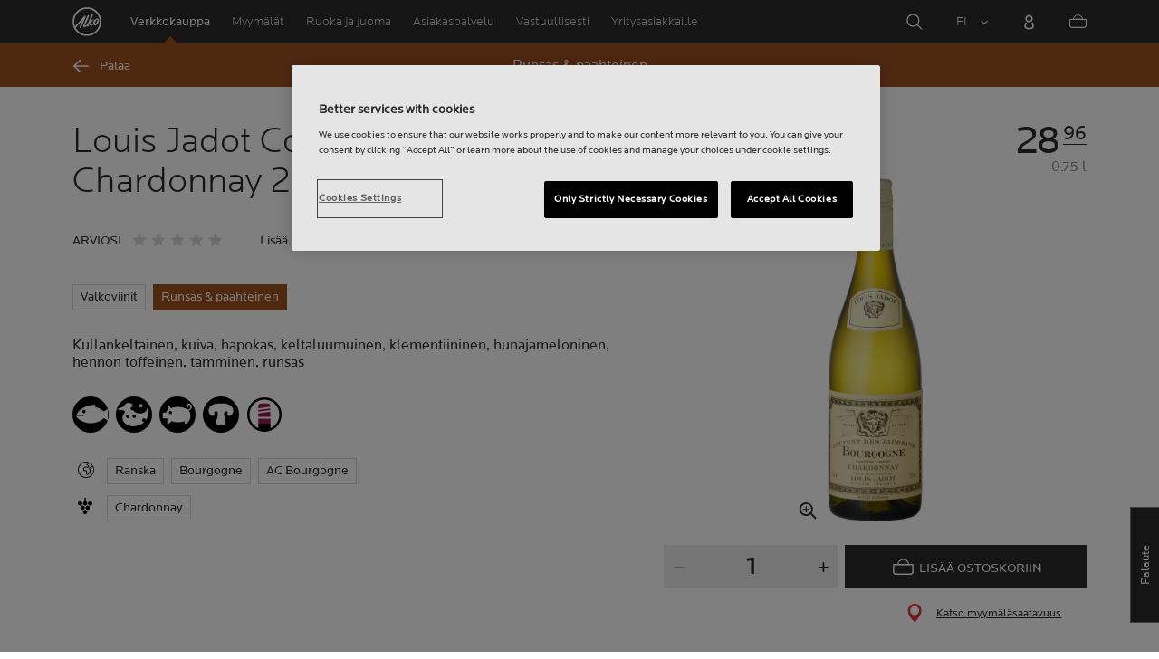

--- FILE ---
content_type: text/html;charset=utf-8
request_url: https://www.alko.fi/tuotteet/944977/Louis-Jadot-Couvent-des-Jacobins-Chardonnay-2017
body_size: 17800
content:


<!doctype html><html lang="fi"><head><script type="text/javascript">try { document.__defineGetter__("referrer",function(){return "";}); } catch (exception) {try {Object.defineProperties(document, {referrer:   { get: function() { return ""; } } } );} catch (exception) {} } </script>
<script>
requestManifest();
function requestManifest() {
var xmlHttp = new XMLHttpRequest();
xmlHttp.open("GET", "/INTERSHOP/rest/WFS/Alko-OnlineShop-Site/-/storejson/manifest.json", false); // false for synchronous request
xmlHttp.send(null);
xmlHttp.onreadystatechange = manifestRequestResponseReceived(xmlHttp);
}
function manifestRequestResponseReceived(xmlHttp) {
var manifestExists = xmlHttp.responseText;
if ( manifestExists == 'true' ) {
var link = document.createElement('link');
link.rel = "manifest";
link.href = "/INTERSHOP/static/BOS/Alko-Site/OnlineShop/Alko-OnlineShop/en_US/mobile-app/manifest.json";
document.head.appendChild(link);
}
}
</script>
<meta http-equiv="x-ua-compatible" content="IE=edge">
<meta charset="utf-8">
<meta name="viewport" content="width=device-width, initial-scale=1"><meta http-equiv="refresh" content="2050"/><meta http-equiv="refresh" content="1800"/> 
<meta name="description" content="Louis Jadot Couvent des Jacobins Chardonnay 2023 - AC Bourgogne - Kullankeltainen, kuiva, hapokas, keltaluumuinen, klementiininen, hunajameloninen, hennon toffeinen, tamminen, runsas"><meta name="keywords" content=""><link rel="canonical" href="https://www.alko.fi/tuotteet/944977/Louis-Jadot-Couvent-des-Jacobins-Chardonnay-2023/" /><link rel="alternate" hreflang="en" href="https://www.alko.fi/en/products/944977/Louis-Jadot-Couvent-des-Jacobins-Chardonnay-2023/">
<link rel="alternate" hreflang="fi" href="https://www.alko.fi/tuotteet/944977/Louis-Jadot-Couvent-des-Jacobins-Chardonnay-2023/">
<link rel="alternate" hreflang="sv" href="https://www.alko.fi/sv/produkter/944977/Louis-Jadot-Couvent-des-Jacobins-Chardonnay-2023/">
<meta property="og:title" content="Louis Jadot Couvent des Jacobins Chardonnay 2023">
<meta property="og:url" content="https://www.alko.fi/tuotteet/944977/Louis-Jadot-Couvent-des-Jacobins-Chardonnay-2023/">
<meta property="og:type" content="product"><meta property="og:description" content="Kullankeltainen, kuiva, hapokas, keltaluumuinen, klementiininen, hunajameloninen, hennon toffeinen, tamminen, runsas"><meta property="og:image" content="https://images.alko.fi/images/cs_srgb,f_auto,t_medium/cdn/944977/louis-jadot-couvent-des-jacobins-chardonnay-2023.jpg"><meta property="og:site_name" content="Alko">
<meta property="og:locale" content="fi_FI"><title>Louis Jadot Couvent des Jacobins Chardonnay 2023 | Alko</title><link rel="icon" type="image/x-icon" href="/INTERSHOP/static/WFS/Alko-OnlineShop-Site/-/-/fi_FI/images/favicon.ico">
<link rel="apple-touch-icon" href="/INTERSHOP/static/WFS/Alko-OnlineShop-Site/-/-/fi_FI/images/apple-logo.png">
<style>.async-hide { opacity: 0 !important} </style>
<script>
(function(a,s,y,n,c,h,i,d,e){s.className+=' '+y;
h.end=i=function(){s.className=s.className.replace(RegExp(' ?'+y),'')};
(a[n]=a[n]||[]).hide=h;setTimeout(function(){i();h.end=null},c);
})(window,document.documentElement,'async-hide','dataLayer',4000,{'GTM-PB599V':true});
</script><script src="/INTERSHOP/static/WFS/Alko-OnlineShop-Site/-/-/fi_FI/js/lib/jquery-1.11.3.min.js"></script>
<script src="/INTERSHOP/static/WFS/Alko-OnlineShop-Site/-/-/fi_FI/js/lib/moment.min.js"></script><script>
var alkoStore = alkoStore || {};
alkoStore.appName = 'Alko';
alkoStore.pageDeps = [
{ moduleName: 'gtm-helper' }
];
alkoStore.checkout = { notifications: [] };
alkoStore.pageLoadActions = []; // Store functions to invoke at page load, after all JS modules have been initialized
alkoStore.environment = { 
currentPage: null,
mightBeTouchDevice: null,
isiPad: !!(navigator.userAgent.match(/iPad/i) != null),
isiPhone: !!(navigator.userAgent.match(/iPhone/i) != null),
isiOs11: /iPad|iPhone|iPod/.test(navigator.userAgent) && /OS 11_(\d{1,2})/.test(navigator.userAgent),
isAndroid: !!(navigator.userAgent.match(/Android/i) != null),
isWindowsPhone: !!(navigator.userAgent.match(/IEMobile|Lumia/i) != null),
isIEBrowser: ((navigator.userAgent.indexOf('MSIE') != -1) || (navigator.userAgent.indexOf('Trident') != -1 && navigator.userAgent.indexOf('MSIE') == -1)),
isFirefox: (navigator.userAgent.toLowerCase().indexOf('firefox') > -1)
};














alkoStore.user = {
locale: "fi_FI",

userID: null,
isLoggedIn: false,
customerType: "ANONYMOUS",
firstName: null,
birthdayDate: null,
userUUID: null,
ageGroup: "buyer_0"

};
alkoStore.errors = [];

alkoStore.epochTimestamp = 1769962428143;

alkoStore.giosg = {
secureMetaData: "eyJhbGciOiJIUzI1NiJ9.eyJVc2VyIG5hbWUiOiJBbm9ueW1vdXMgVXNlciIsImV4cCI6MTc2OTk2MjQ1OH0.txHyO96DeDdHHcppadW1SQvnGiQlQp1vOU2AQUaZ7Yw",
getMetaURL: "https://www.alko.fi/INTERSHOP/web/WFS/Alko-OnlineShop-Site/fi_FI/-/EUR/ALKO_ProcessChatMetadata-PrepareMetadata",
expiryTimeinMilliSeconds: "1&nbsp;769&nbsp;962&nbsp;458&nbsp;143"
};
(function(user) {
dataLayer = window.dataLayer || [];
dataLayer.push({
'userId': user.userID,
'userIsLoggedIn': user.isLoggedIn,
'userAgeGroup': user.ageGroup,
'userLocale': user.locale,
'userCustomerType': user.customerType,
'userPermitClass': user.permitClass,
'userPermitIsValid': user.permitValid
});
$(document).on('click', '.js-logout-btn' ,function(e){
dataLayer.push({
'event': 'logout',
'userId': user.userID,
'userIsLoggedIn': false,
'userCustomerType': user.customerType
});
});
if (user.accountWasCreated) {
dataLayer.push({
'event': "VirtualPageView",
'virtualPagePath': '/create-account/complete-' + user.accountWasCreated,
'virtualPageTitle': "Account Created"
});
dataLayer.push({
'event': "registration",
'userId': user.userID,
'userCustomerType': user.customerType
});
}
}(alkoStore.user));
alkoStore.environment.listView = "list-view-grid";

alkoStore.texts = {
integrationMessageGeneralError: 'Tapahtui odottamaton virhe.',
integrationMessage000: 'Verkkokaupan varastossa',
integrationMessage001: 'Ei saatavilla verkkokaupasta',
integrationMessage002: 'Saatavilla arviolta 5–10 arkipäivässä',
integrationMessage003: 'Ei saatavilla verkkokaupasta',
integrationMessage004: 'Saatavilla arviolta 5–10 arkipäivässä',
integrationMessage006: 'Tuotteen toimituspäivä ei ole tiedossa.',
integrationMessage007: 'Ei saatavilla verkkokaupasta',
integrationMessage101: 'Tuotetta ei löytynyt.',
integrationMessage102: 'Ei saatavilla verkkokaupasta',
integrationMessage103: 'Ei saatavilla verkkokaupasta',
integrationMessage117: 'Et voi ostaa tätä tuotetta. 18-vuotias saa ostaa alkoholijuomia, joissa on enintään 22% alkoholia. 20 vuotta täyttänyt voi ostaa kaikkia alkoholijuomia.',
integrationMessage119: 'Et voi ostaa tätä tuotetta. 18-vuotias saa ostaa alkoholijuomia, joissa on enintään 22% alkoholia. 20 vuotta täyttänyt voi ostaa kaikkia alkoholijuomia.',
integrationMessage141: 'Saatavilla arviolta 5–10 arkipäivässä',
integrationMessage142: 'Saatavilla arviolta 5–10 arkipäivässä',
integrationMessage143: 'Saatavilla arviolta 5–10 arkipäivässä',
integrationMessage144: 'Saatavilla arviolta 5–10 arkipäivässä',
integrationMessage145: 'Saatavilla arviolta 5–10 arkipäivässä',
integrationMessage146: 'Saatavilla arviolta 5–10 arkipäivässä',
integrationMessage147: 'Saatavilla arviolta 5–10 arkipäivässä',
integrationMessage148: 'Saatavilla arviolta 5–10 arkipäivässä',
integrationMessage149: 'Saatavilla arviolta 5–10 arkipäivässä',
integrationMessage150: 'Saatavilla arviolta 5–10 arkipäivässä',
integrationMessage151: 'Saatavilla arviolta 5–10 arkipäivässä',
integrationMessage152: 'Saatavilla arviolta 5–10 arkipäivässä',
integrationMessage153: 'Saatavilla arviolta 5–10 arkipäivässä',
integrationMessage154: 'Saatavilla arviolta 5–10 arkipäivässä',
integrationMessage155: 'Ei saatavilla verkkokaupasta',
integrationMessage170: 'Sinulla ei ole oikeuksia ostaa tätä tuotetta.',
integrationMessage171: 'Sinulla ei ole oikeuksia ostaa tätä tuotetta.',
integrationMessage172: 'Sinulla ei ole oikeuksia ostaa tätä tuotetta.',
integrationMessage197: 'Ei saatavilla verkkokaupasta',
integrationMessage198: 'Ei saatavilla verkkokaupasta',
integrationMessage199: 'Ei saatavilla verkkokaupasta, arvio seuraavasta mahdollisesta tilauspäivämäärästä',
integrationMessage200: 'Saatavilla 6-10 arkipäivässä',
defaultYellowProductMessage: 'Arvio saatavuudesta 8-15 arkipäivää',
error: {
heading: 'PAHOITTELEMME!',
error403: 'Hups, tapahtui virhe.',
error500: 'Tapahtui virhe.',
error501: 'Tapahtui virhe.'
},
stores: {
contextData: {
showInfoText : 'N&Auml;YT&Auml; LIS&Auml;TIEDOT',
selectionText : 'N&Auml;YT&Auml; VALIKOIMA',
openTodayText : 'Auki t&auml;n&auml;&auml;n',
openTomorrowText : 'Auki huomenna',
showInfoLink : 'https:&#47;&#47;www.alko.fi&#47;INTERSHOP&#47;web&#47;WFS&#47;Alko-OnlineShop-Site&#47;fi_FI&#47;-&#47;EUR&#47;ALKO_ViewStore-Start?StoreID=',
storeText : 'MYYM&Auml;L&Auml;',
pickupText : 'NOUTOPISTE',
closedText : 'SULJETTU',
closedFullText: 'MYYM&Auml;L&Auml;/NOUTOPISTE SULJETTU',
webshopDescriptionClosedStoreLabel: 'Myymälä on suljettu tänään'
}
},
loginProcess: {
UnableToFindMembershipData : 'S&auml;hk&ouml;posti tai salasana on virheellinen. Yrit&auml; uudelleen.',
IncorrectPassword : 'S&auml;hk&ouml;posti tai salasana on virheellinen. Yrit&auml; uudelleen.',
IncorrectInputDetails : 'S&auml;hk&ouml;posti tai salasana on virheellinen. Yrit&auml; uudelleen.',
DisabledUser : 'K&auml;ytt&auml;j&auml;tilisi on poistettu k&auml;yt&ouml;st&auml;. Mik&auml;li et ole pyyt&auml;nyt t&auml;t&auml;, ole yhteydess&auml; asiakaspalveluumme.',
DisabledCustomer : 'K&auml;ytt&auml;j&auml;tilisi on poistettu k&auml;yt&ouml;st&auml;. Mik&auml;li et ole pyyt&auml;nyt t&auml;t&auml;, ole yhteydess&auml; asiakaspalveluumme.',
NonApprovedCustomer : 'Your customer account is not approved.',
successfulLogin : ', kirjautuminen onnistui, tervetuloa!',
permitName: 'Anniskelulupanumero:',
profileName: 'Minä'
},
logoutProcess: {
closeBrowserMessage: 'Please close the browser to complete the logout!'
},
ao: {
currentStoreIsNotSelected: 'Valitse työskentelymyymälä'
},
shippingMethods: {
shippingMethod_11: 'Toimitus yritysosoitteeseen',
shippingMethod_12: 'Leverans till företagsadress',
shippingMethod_13: 'Toimitus yritysosoitteeseen',
shippingMethod_14: 'Nouto myymälästä (1-3 arkipäivää)',
shippingMethod_15: 'Nouto myymälästä (5-10 arkipäivässä)',
shippingMethod_16: 'Nouto myymälästä (4-5 arkipäivässä)',
shippingMethod_17: 'Nouto noutopisteestä (2-3 arkipäivässä)',
shippingMethod_18: 'Nouto noutopisteestä (5-10 arkipäivässä)'
}
};

alkoStore.urls = {
webRoot: '/INTERSHOP/static/WFS/Alko-OnlineShop-Site/-/-/fi_FI',
miniCartContent: 'https://www.alko.fi/INTERSHOP/web/WFS/Alko-OnlineShop-Site/fi_FI/-/EUR/ViewCart-Dispatch?OpenMiniCart=true',
restRoot: 'https://www.alko.fi/INTERSHOP/rest/WFS/Alko-OnlineShop-Site/-/',

paging: 'https://www.alko.fi/INTERSHOP/web/WFS/Alko-OnlineShop-Site/fi_FI/-/EUR/ViewParametricSearch-ProductPaging',
pagingall: 'https://www.alko.fi/INTERSHOP/web/WFS/Alko-OnlineShop-Site/fi_FI/-/EUR/ViewParametricSearch-PagingAll',

login: 'https://www.alko.fi/INTERSHOP/web/WFS/Alko-OnlineShop-Site/fi_FI/-/EUR/ViewUserAccount-ShowLogin',
storesJSON: 'https://www.alko.fi/INTERSHOP/web/WFS/Alko-OnlineShop-Site/fi_FI/-/EUR/ALKO_ViewStoreLocator-StoresJSON',
storeMapMarker: '/INTERSHOP/static/WFS/Alko-OnlineShop-Site/-/-/fi_FI/images/storefinder/mock-google-marker.png', 
pickupMapMarker: 'https://maps.google.com/mapfiles/kml/paddle/blu-circle.png',
closedMapMarker: 'https://maps.google.com/mapfiles/kml/paddle/wht-circle.png',
mobileMenuUrl: 'https://www.alko.fi/INTERSHOP/web/WFS/Alko-OnlineShop-Site/fi_FI/-/EUR/ALKO_ViewMobileMenu-Start'
};

alkoStore.elems = {
$document: $(document)
};
alkoStore.timing = {
head: new Date().getTime()
};
alkoStore.gtmData = {};
window.localStorage && localStorage.setItem('selectedTopFilter', '');
</script><!-- Google Tag Manager -->
<script>(function(w,d,s,l,i){w[l]=w[l]||[];w[l].push(
{'gtm.start': new Date().getTime(),event:'gtm.js'}
);var f=d.getElementsByTagName(s)[0],
j=d.createElement(s),dl=l!='dataLayer'?'&l='+l:'';j.async=true;j.src=
'//www.googletagmanager.com/gtm.js?id='+i+dl;f.parentNode.insertBefore(j,f);
})(window,document,'script','dataLayer','GTM-PB599V');</script>
<!-- End Google Tag Manager --><script type="text/javascript">
nameGiftCard= 'Nimi';
emailGiftCard= 'Vastaanottajan s&auml;hk&ouml;posti (Meill&auml; on t&auml;ll&auml; hetkell&auml; ongelmia toimittaa lahjakorttia yksityishenkil&ouml;iden outlook-, hotmail- sek&auml; live -loppuisiin s&auml;hk&ouml;postiosoitteisiin. Suosittelemme k&auml;ytt&auml;m&auml;&auml;n jotakin toista s&auml;hk&ouml;postiosoitetta. Pahoittelemme tilannetta!)';
deleteRecipient= 'Poista';
saveRecipient= 'Tallenna muutokset';
editRecipient= 'Muokkaa';
notValidEmail= 'The email address is not valid';
</script><script>

	(function() {
	    
	    
	    function loadAsyncCss(href) {
	        
	    	var resource = document.createElement('link'),
	    	
			head = document.getElementsByTagName('head')[0];
		
			resource.setAttribute('rel', 'stylesheet');
			resource.setAttribute('href', href);
			resource.setAttribute('type', 'text/css');
		
			head.appendChild(resource);
	    }
	    
	    
	    loadAsyncCss("https://maxcdn.bootstrapcdn.com/font-awesome/4.5.0/css/font-awesome.min.css");
	    
	}());
	
</script>




		<script>
			!function(){function e(e,t){function n(){!o&&t&&(o=!0,t.call(e))}var o;e.addEventListener&&e.addEventListener("load",n),e.attachEvent&&e.attachEvent("onload",n),"isApplicationInstalled"in navigator&&"onloadcssdefined"in e&&e.onloadcssdefined(n)}!function(e){"use strict";var t=function(t,n,o){function r(e){if(c.body)return e();setTimeout(function(){r(e)})}function a(){d.addEventListener&&d.removeEventListener("load",a),d.media=o||"all"}var i,c=e.document,d=c.createElement("link");if(n)i=n;else{var l=(c.body||c.getElementsByTagName("head")[0]).childNodes;i=l[l.length-1]}var s=c.styleSheets;d.rel="stylesheet",d.href=t,d.media="only x",r(function(){i.parentNode.insertBefore(d,n?i:i.nextSibling)});var u=function(e){for(var t=d.href,n=s.length;n--;)if(s[n].href===t)return e();setTimeout(function(){u(e)})};return d.addEventListener&&d.addEventListener("load",a),d.onloadcssdefined=u,u(a),d};"undefined"!=typeof exports?exports.loadCSS=t:e.loadCSS=t}("undefined"!=typeof global?global:this),function(t){var n=function(o,r){"use strict";if(o&&3===o.length){var a=t.navigator,i=t.document,c=t.Image,d=!(!i.createElementNS||!i.createElementNS("http://www.w3.org/2000/svg","svg").createSVGRect||!i.implementation.hasFeature("http://www.w3.org/TR/SVG11/feature#Image","1.1")||t.opera&&-1===a.userAgent.indexOf("Chrome")||-1!==a.userAgent.indexOf("Series40")),l=new c;l.onerror=function(){n.method="png",n.href=o[2],loadCSS(o[2])},l.onload=function(){var t=1===l.width&&1===l.height,a=o[t&&d?0:t?1:2];n.method=t&&d?"svg":t?"datapng":"png",n.href=a,e(loadCSS(a),r)},l.src="[data-uri]",i.documentElement.className+=" grunticon"}};n.loadCSS=loadCSS,n.onloadCSS=e,t.grunticon=n}(this),function(e,t){"use strict";var n,o=t.document,r=function(e){if(o.attachEvent?"complete"===o.readyState:"loading"!==o.readyState)e();else{var t=!1;o.addEventListener("readystatechange",function(){t||(t=!0,e())},!1)}},a=function(e){return t.document.querySelector('link[href$="'+e+'"]')},i=function(e,t){if(n&&!t)return n;n={};var o,r,a,i,c,d;if(!(o=e.sheet))return n;r=o.cssRules?o.cssRules:o.rules;for(var l=0;l<r.length;l++)a=r[l].cssText,i="grunticon:"+r[l].selectorText,(c=a.split(");")[0].match(/US\-ASCII\,([^"']+)/))&&c[1]&&(d=decodeURIComponent(c[1]),n[i]=d);return n},c=function(e,t){var n,r,a,i,c;t?n=e:(t=e,n=o),i="data-grunticon-embed";for(var d in t){c=d.slice("grunticon:".length);try{r=n.querySelectorAll(c)}catch(e){continue}a=[];for(var l=0;l<r.length;l++)null!==r[l].getAttribute(i)&&a.push(r[l]);if(a.length)for(l=0;l<a.length;l++)a[l].innerHTML=t[d],a[l].style.backgroundImage="none",a[l].removeAttribute(i)}return a},d=function(t,n){"svg"===e.method&&r(function(){var o=i(a(e.href));"function"==typeof n?(c(t,o),n()):c(o),"function"==typeof t&&t()})};e.embedIcons=c,e.getCSS=a,e.getIcons=i,e.ready=r,e.svgLoadedCallback=d,e.embedSVG=d}(grunticon,this)}();
			grunticon(["/INTERSHOP/static/WFS/Alko-OnlineShop-Site/-/-/fi_FI/css/icons-data-svg.css?lastModified=1769918404829", "/INTERSHOP/static/WFS/Alko-OnlineShop-Site/-/-/fi_FI/css/icons-data-png.css?lastModified=1769918404829", "/INTERSHOP/static/WFS/Alko-OnlineShop-Site/-/-/fi_FI/css/icons-fallback.css?lastModified=1769918404829"], grunticon.svgLoadedCallback);
		</script>
	


<noscript><link href="/INTERSHOP/static/WFS/Alko-OnlineShop-Site/-/-/fi_FI/css/icons-fallback.css" rel="stylesheet"></noscript>



<link type="text/css" rel="stylesheet" href="/INTERSHOP/static/WFS/Alko-OnlineShop-Site/-/-/fi_FI/bundles&#47;css&#47;base.min.css?lastModified=1769918404900" media="all"/><link rel="preload" as="font" crossorigin="anonymous" href="/INTERSHOP/static/WFS/Alko-OnlineShop-Site/-/-/fi_FI/fonts/LocatorWebRegular.woff">
<link rel="preload" as="font" crossorigin="anonymous" href="/INTERSHOP/static/WFS/Alko-OnlineShop-Site/-/-/fi_FI/fonts/LocatorWebMedium.woff">
<link rel="preload" as="font" crossorigin="anonymous" href="/INTERSHOP/static/WFS/Alko-OnlineShop-Site/-/-/fi_FI/fonts/LocatorWebLight.woff">
 
<meta name="apple-itunes-app" content="app-id=1434288047"><script>
alkoStore.transitions = {};
</script>
</head><body  class="freeze-animations user-not-logged-in list-view-loaded cart-empty list-view-list product-detail" data-jsmodule="body"><!-- Google Tag Manager (noscript) -->
<noscript><iframe src="//www.googletagmanager.com/ns.html?id=GTM-PB599V"
height="0" width="0" style="display:none;visibility:hidden"></iframe></noscript>
<!-- End Google Tag Manager (noscript) --><script>
alkoStore.elems.$html = $(document.getElementsByTagName('html')[0]);
alkoStore.elems.$body = $(document.getElementsByTagName('body')[0]);
(function(bodyClasses, $b) {
alkoStore.environment.isWindowsPhone && bodyClasses.push('winphone');
alkoStore.environment.isAndroid && bodyClasses.push('android');
alkoStore.environment.isIEBrowser && bodyClasses.push('ie-browser');
alkoStore.environment.isFirefox && bodyClasses.push('firefox');
(alkoStore.environment.isiPhone || alkoStore.environment.isiPad) && bodyClasses.push('apple-product');
alkoStore.environment.isiOs11 && bodyClasses.push('ios-11');
$b.addClass(bodyClasses.join(' '));
}([], alkoStore.elems.$body));
/*
* Device type detection ( might-be-mouse-device OR might-be-touch-device )
*/
var deviceType = getCookie('deviceType');

// Device type is not defined in the cookies yet
if ( deviceType == '') {
// Set default device type to Mouse device
document.cookie = "deviceType=might-be-mouse-device;path=/";
}
// Device type is either not defined or is Mouse (Mouse is default)
if ( deviceType == '' || deviceType == 'might-be-mouse-device') {
alkoStore.environment.mightBeTouchDevice = false;
if($('body').hasClass('might-be-touch-device') || !$('body').hasClass('might-be-mouse-device')){
$('body').removeClass('might-be-touch-device');
$('body').addClass('might-be-mouse-device');
}
// Device type is defined: Touch
} else if ( deviceType == 'might-be-touch-device' ) {
alkoStore.environment.mightBeTouchDevice = true;
if($('body').hasClass('might-be-mouse-device') || !$('body').hasClass('might-be-touch-device')){
$('body').removeClass('might-be-mouse-device');
$('body').addClass('might-be-touch-device');
}
}
function getCookie(cookieName) {
var match = document.cookie.match('(^|;)\\s*' + cookieName + '\\s*=\\s*([^;]+)');
return match ? match.pop() : '';
}
</script><script>
alkoStore.user.currentSelectedStore = "";
</script><div data-jsmodule="filter-overlay">
<div class="global-loader text-center">
<p>Odotathan hetken&hellip;</p>
<div class="loader-icon">
<div class="blockG rotateG_01"></div>
<div class="blockG rotateG_02"></div>
<div class="blockG rotateG_03"></div>
<div class="blockG rotateG_04"></div>
<div class="blockG rotateG_05"></div>
<div class="blockG rotateG_06"></div>
<div class="blockG rotateG_07"></div>
<div class="blockG rotateG_08"></div>
</div></div>
</div>
<div class="site-wrap off-canvas-wrapper">
<div class="off-canvas-wrapper-inner" data-off-canvas-wrapper id="js-off-canvas-wrapper-inner">
<div class="bright-overlay" data-jsmodule="overlay"></div>
<div role="banner" class="main-header-wrap" id="js-main-header-wrap">










 




<div class="questback">
<a href="https:&#47;&#47;www.alko.fi&#47;asiointi-ja-palvelut&#47;asiakaspalvelu&#47;anna-palautetta" 
target="_blank" 
class="questback-link" 
title="Palaute">Palaute</a>
</div><div class="off-canvas position-right custom-off-canvas" data-position="right" data-jsmodule="custom-right-off-canvas" data-jsmodule-prevent-destroy="true" tabindex="-1">
<div class="padding-v-1 clearfix custom-right-off-canvas-header">
<span class="alko-icon right custom-off-canvas-close">X</span>
</div>
<div class="custom-off-canvas-content-placeholder"></div>
</div><script src="/INTERSHOP/static/WFS/Alko-OnlineShop-Site/-/-/fi_FI/js/alko_modules/util/optanonCheck.js"></script><script>
$( document ).ready( function () {
optanonCheck("OptanonConsent", "rvdata-Alko-OnlineShop-products");
});
</script>
<script>
alkoStore.transitions.headerFadeDuration = 300;
</script>
<div class="navigation off-canvas position-right" tabindex="-1" id="offCanvasRight" data-off-canvas data-position="right" data-jsmodule="navigation">
<div class="main-menu-header" tabindex="-1">
<a class="hide-for-medium" href="https:&#47;&#47;www.alko.fi&#47;" tabindex="-1">
<div class="logo icon-alko-logo-white" tabindex="-1"></div>
</a>
<span class="alko-icon toggle-main-menu" tabindex="-1">&#88;</span>
</div>
<div class="navigation-change-language hide-for-medium" tabindex="-1" data-jsmodule="switch-locale"><a class="current-language locale" href="#" tabindex="-1" >FI</a><a class="locale switch-locale" tabindex="-1" href="#" data-value="sv_SE">SV</a><a class="locale switch-locale" tabindex="-1" href="#" data-value="en_US">EN</a></div>
<div class="main-navigation hide-for-medium link-list user-menu-item" tabindex="-1" >
<div class="link-list level-1 link-list-can-toggle has-title show-for-logged-in" tabindex="-1" >
<div class="link-list-item title-wrapper" tabindex="-1" >
<div class="user-menu-item-toggle link-list-toggle" tabindex="-1" >
<span class="link-list-toggle-symbol" tabindex="-1" >›</span>
</div>
<span class="link-list-title has-link" tabindex="-1" >
<a class="my-account-btn link-list-title-link" data-selected-page-id="my-alko" href="https:&#47;&#47;www.alko.fi&#47;sivuillani&#47;yleiskatsaus" tabindex="-1" data-firstname data-hj-suppress></a>
</span>
</div>
<div class="link-list-children-wrap" style="display: none;" tabindex="-1" >
<div class="link-list level-2" tabindex="-1" >
<div class="link-list-item link-list-child" tabindex="-1" >
<a class="my-account-btn link-list-link" tabindex="-1" href="https:&#47;&#47;oma.alko.fi">
<span>Omat tietoni</span>
</a>
</div>
<div class="link-list-item link-list-child" tabindex="-1" >
<a class="my-account-btn link-list-link" tabindex="-1" data-selected-page-id="my-alko" href="https:&#47;&#47;www.alko.fi&#47;sivuillani&#47;yleiskatsaus">
<span>Tilaukset &amp; listat</span>
</a>
</div>
<div class="link-list-item link-list-child" tabindex="-1" ><a class="logout-btn link-list-link" 
href="https:&#47;&#47;www.alko.fi&#47;kirjautuaulos"
tabindex="-1">Kirjaudu ulos</a> 
</div>
</div>
</div>
</div>
</div>
<div class="main-navigation" tabindex="-1">
<div class="link-list level-0">
<div class="link-list-children-wrap"> 
<div class="link-list-item link-list level-1" data-page-id="home-page" tabindex="-1">
<a data-selected-page-id="home-page" tabindex="-1" class="link-list-link" href="https:&#47;&#47;www.alko.fi&#47;" target="_self"><span>Etusivu</span></a>
</div> 
<div class="link-list-item link-list level-1" data-page-id="products" tabindex="-1">
<a data-selected-page-id="products" tabindex="-1" class="link-list-link" href="https:&#47;&#47;www.alko.fi&#47;tuotteet" target="_self"><span>Verkkokauppa</span></a>
</div> 
<div class="link-list-item link-list level-1" data-page-id="stores" tabindex="-1">
<a data-selected-page-id="stores" tabindex="-1" class="link-list-link" href="https:&#47;&#47;www.alko.fi&#47;myymalat-palvelut" target="_self"><span>Myym&auml;l&auml;t</span></a>
</div> 
 
 

<div class="link-list level-1 link-list-can-toggle has-title" data-page-id="juoma-ruoka"><div class="link-list-item title-wrapper" tabindex="-1"><div class="link-list-toggle" tabindex="-1">
<span tabindex="-1" data-page-id="juoma-ruoka" data-level="2" class="link-list-toggle-symbol "> 
 › </span>
</div><div tabindex="-1" class="link-list-title has-link">
<a data-selected-page-id="juoma-ruoka" tabindex="-1" class="link-list-title-link" 

href="https:&#47;&#47;www.alko.fi&#47;juoma-ruoka"
>
<span>Ruoka ja juoma</span>
</a>
</div>
</div>
<div class="link-list-children-wrap"> 
</div></div> 
 

<div class="link-list level-1 link-list-can-toggle has-title" data-page-id="asiointi-ja-palvelut"><div class="link-list-item title-wrapper" tabindex="-1"><div class="link-list-toggle" tabindex="-1">
<span tabindex="-1" data-page-id="asiointi-ja-palvelut" data-level="2" class="link-list-toggle-symbol "> 
 › </span>
</div><div tabindex="-1" class="link-list-title has-link">
<a data-selected-page-id="asiointi-ja-palvelut" tabindex="-1" class="link-list-title-link" 

href="https:&#47;&#47;www.alko.fi&#47;asiointi-ja-palvelut"
>
<span>Asiakaspalvelu</span>
</a>
</div>
</div>
<div class="link-list-children-wrap"> 
</div></div> 
 

<div class="link-list level-1 link-list-can-toggle has-title" data-page-id="vastuullisesti"><div class="link-list-item title-wrapper" tabindex="-1"><div class="link-list-toggle" tabindex="-1">
<span tabindex="-1" data-page-id="vastuullisesti" data-level="2" class="link-list-toggle-symbol "> 
 › </span>
</div><div tabindex="-1" class="link-list-title has-link">
<a data-selected-page-id="vastuullisesti" tabindex="-1" class="link-list-title-link" 

href="https:&#47;&#47;www.alko.fi&#47;vastuullisesti"
>
<span>Vastuullisesti</span>
</a>
</div>
</div>
<div class="link-list-children-wrap"> 
</div></div> 
 

<div class="link-list level-1 link-list-can-toggle has-title" data-page-id="yrityksille"><div class="link-list-item title-wrapper" tabindex="-1"><div class="link-list-toggle" tabindex="-1">
<span tabindex="-1" data-page-id="yrityksille" data-level="2" class="link-list-toggle-symbol "> 
 › </span>
</div><div tabindex="-1" class="link-list-title has-link">
<a data-selected-page-id="yrityksille" tabindex="-1" class="link-list-title-link" 

href="https:&#47;&#47;www.alko.fi&#47;yrityksille"
>
<span>Yritysasiakkaille</span>
</a>
</div>
</div>
<div class="link-list-children-wrap"> 
</div></div></div>
</div>
</div>
</div>
<div class="webstore-header-wrapper" data-jsmodule="header" id="js-main-header">
<div class="smart-banner">
<div class="logo icon-alko-logo-red"></div>
<div class="meta">
<div class="name">Alko-&auml;ppi</div>
<div class="text">L&ouml;yd&auml;, selaa, tallenna ja tilaa helposti Alko-&auml;pist&auml;.</div>
</div>
<a href="" 
class="mobile-app-download" 
data-url="https://www.alko.fi/INTERSHOP/web/WFS/Alko-OnlineShop-Site/fi_FI/-/EUR/ALKO_ViewDownLoadApp-Start" 
>Avaa</a>
<a href="#close" class="close"></a>
</div>
<div class="modal-login-overlay invisible"></div>
<div class="above-header-bar" id="above-header-bar"></div>
<div class="webstore-header">
<nav class="header-container">
<ul class="left-section">
<li class="menu-item logo-wrapper">
<a title="Alko Logo Icon" href="https:&#47;&#47;www.alko.fi&#47;">
<div class="logo icon-alko-logo-red"></div>
<div class="logo icon-alko-logo-white"></div>
</a>
</li>
<li class="skip-to-main-content">
<a id="skip-to-main-content" href="javascript:;">Skip to main content</a>
</li> 

 
 

<li class="menu-item" data-page-id="products">
<a data-selected-page-id="products" href="https:&#47;&#47;www.alko.fi&#47;tuotteet">Verkkokauppa</a>
</li> 
 

<li class="menu-item show-for-large" data-page-id="stores">
<a data-selected-page-id="stores" href="https:&#47;&#47;www.alko.fi&#47;myymalat-palvelut">Myym&auml;l&auml;t</a>
</li> 
 

<li class="menu-item show-for-large" data-page-id="juoma-ruoka">
<a data-selected-page-id="juoma-ruoka" href="https:&#47;&#47;www.alko.fi&#47;juoma-ruoka">Ruoka ja juoma</a>
</li> 
 

<li class="menu-item show-for-large" data-page-id="asiointi-ja-palvelut">
<a data-selected-page-id="asiointi-ja-palvelut" href="https:&#47;&#47;www.alko.fi&#47;asiointi-ja-palvelut">Asiakaspalvelu</a>
</li> 
 

<li class="menu-item show-for-large" data-page-id="vastuullisesti">
<a data-selected-page-id="vastuullisesti" href="https:&#47;&#47;www.alko.fi&#47;vastuullisesti">Vastuullisesti</a>
</li> 
 

<li class="menu-item show-for-large" data-page-id="yrityksille">
<a data-selected-page-id="yrityksille" href="https:&#47;&#47;www.alko.fi&#47;yrityksille">Yritysasiakkaille</a>
</li> 
</ul>
<ul class="right-section dropdown menu" data-dropdown-menu>
<li class="menu-item global-notification-button"></li>
<li class="menu-item search">
<a aria-label="Hae" id="global-search-trigger" href="javascript:;">
<div class="icon-search-white-thin"></div>
</a>
</li>
<li class="menu-item has-submenu change-locale" data-jsmodule="switch-locale"><a class="current-locale" title="Change language to Finnish" href="javascript:;">FI</a><ul class="menu"><li><a class="switch-locale" data-value="sv_SE" href="javascript:;">SV</a></li><li><a class="switch-locale" data-value="en_US" href="javascript:;">EN</a></li></ul>
</li>
<li class="menu-item sign-in hide-for-logged-in">
<a aria-label="Kirjautuminen" href="javascript:;" data-remodal-target="modal-login">
<div class="sign-in-icon icon-header-user"></div>
<span class="sign-in-label">Kirjaudu</span>
</a>
</li>
<li class="menu-item logged-in-label has-submenu show-for-logged-in show-for-medium">
<a class="username" href="https:&#47;&#47;www.alko.fi&#47;sivuillani&#47;yleiskatsaus" data-firstname data-hj-suppress></a>
<ul class="menu">
<li>
<a class="my-account-btn" href="https:&#47;&#47;oma.alko.fi">Omat tietoni</a>
</li>
<li>
<a class="my-account-btn" href="https:&#47;&#47;www.alko.fi&#47;sivuillani&#47;yleiskatsaus">Tilaukset &amp; listat</a>
</li><li id="js-logout">
<a class="logout-btn" 
href="https:&#47;&#47;www.alko.fi&#47;kirjautuaulos"
>Kirjaudu ulos</a>
</li> 
</ul>
</li>
<li class="menu-item logged-in-label show-for-logged-in hide-for-medium">
<a class="logged-in-icon-wrapper" aria-label="Olet kirjautunut" href="javascript:;">
<div class="logged-in-icon icon-header-user"></div>
</a>
</li>
<li data-jsmodule="giosg"></li>
<li class="menu-item header-mini-cart">
<a class="cart-icon-container" data-jsmodule="mini-cart-indicator" aria-label="Shopping cart Menu Icon" href="javascript:;">
<span class="mini-cart-number" id="js-mini-cart-number"></span>
<div class="mini-cart-icon icon-shopping-cart"></div>
<span class="mini-cart-label">Ostoskori</span>
</a>
</li>
<li class="menu-item header-menu">
<a title="Menu Icon" href="#" class="toggle-main-menu"> 
<div class="icon-burger-menu"></div>
</a>
</li>
</ul>
</nav>
<div class="utility-bar" id="utility-bar">
<div class="utility-bar-overlay" data-jsmodule="overlay"></div>
<div class="utility-bar-inner-wrap">
<div class="utility-bar-inner">
<div class="global-message-wrapper" data-jsmodule="global-message">
<div class="row"></div>
</div><div class="global-search-wrapper" id="global-search-wrapper" data-jsmodule="global-search">
	<div data-jsmodule="sayt" data-url="https:&#47;&#47;www.alko.fi&#47;INTERSHOP&#47;web&#47;WFS&#47;Alko-OnlineShop-Site&#47;fi_FI&#47;-&#47;EUR&#47;ViewSuggestSearch-Suggest?SaytContext=Header">
	
		<div class="search-bar-initial-wrap">
			<div class="row">
				<div class="search-bar-initial" id="search-bar-initial">
					<div class="global-search-bar" id="global-search-bar">
					<form method="post" action="https://www.alko.fi/INTERSHOP/web/WFS/Alko-OnlineShop-Site/fi_FI/-/EUR/ViewParametricSearchBySearchIndex-SimpleGenericSearch" name="allSearch" id="allSearch"><input type="hidden" name="SynchronizerToken" value="dba58d5aa1345a464e2aba0791e18922048f93b6cc496c1008417fee34554266"/>
						<input id="global-search-input" type="text" name="SearchTerm" class="global-search-input" placeholder="Hae tuotteita ja reseptej&auml;." autocomplete="off"/>
						<input type="submit" value="" class="icon-search-gray" />
					</form>
					</div>
					
					<div class="product-type-filter-buttons" id="global-search-top-filter-buttons"></div>
				</div>
			</div>
		</div>
		
		<div class="row">
			<div class="search-filter-dropdown" id="search-filter-dropdown">
				<div class="search-filter-header">
					<h4>Hae tuotteista</h4>
					<div class="close-search" aria-label="Close search" role="button" id="close-search">X</div>
				</div>
				<div class="search-type-filters row medium-up-3 large-up-4" id="type-filter-buttons"></div>
				<div class="search-category-filters">
					<ul role="menu" class="sub-filters-list row type-text" id="global-search-top-category-links"></ul>
				</div>
			</div>
			
			<div class="global-search-results search-results column"></div>
		</div>

	</div>
</div></div>
</div>
</div>
</div>
<div class="login-message general-message has-arrow-up" data-hj-suppress>
<p class="alko-icon play-button play-button-up"></p>
<p class="message-text"></p>
</div>
<div class="remodal-vertical-middle remodal-show-overlay" data-remodal-modifier="cookies" data-remodal-hashTracking="false" data-remodal-id="cookies-details">
<button data-remodal-close class="remodal-close">&times;</button>
<div class="row">
<div class="column tiny-12 padding-h-4" data-modal-content></div>
</div>
</div>
<a class="back-to-top" data-jsmodule="back-to-top" href="#" title="Siirry sivun alkuun">
<span class="alko-icon arrow-up"></span>
</a>
</div></div>
<div role="main" class="main-wrap" id="js-main-wrap">
<div class="remodal-vertical-middle remodal-show-overlay margin-h-1" data-remodal-modifier="wishlist-dialog" data-remodal-id="wishlist-dialog" id="wishlist-dialog-modal">
</div><script>
alkoStore.environment.currentSelectedPage = "products";
alkoStore.environment.currentPage = "PDP";
</script>






 
 
 
 
 
 
 
<div class="pdp main clearfix black js-accessibility-main-content show-app-banner"
data-jsmodule="pdp" 
data-product="wWLAqG74U20AAAFYjXAmy8zk" 
data-bus="generic-product"
data-dynamic-block-call-parameters="CID=qaHAqG7XoX8AAAFoxGw2096J"
data-bus-require-availability="false"
data-product-sku="944977"
data-taste-type-id="
tasteStyle_010"
data-product-data='{
"id": "944977",
"name": "Louis Jadot Couvent des Jacobins Chardonnay 2023",
"size": "0.75",
"selection": "vakiovalikoima",
"category": "Valkoviinit",
"tastestyle": "tasteStyle_010",
"grape": "Chardonnay",
"food": "rasvainen kala | riistalinnut | porsas | sienet",
"origin": "Ranska",
"supplier": "Norex",
"producer": "Louis Jadot",
"alcohol": "13.0",
"packaging": "lasipullo",
"greenChoice": "no",
"ethical": "no"}'>
<div class="pdp-header taste-bg 
tasteStyle_010">
<div class="row">
<a id="back-link" class="return-link" href="javascript:;" tabindex="0">
<span class="link-icon icon-arrow-white"></span>
<span class="link-text">Palaa</span>
</a>
<div class="taste-type-text">
<span>Runsas &amp; paahteinen</span></div>
</div>
</div>








<div id="js-product-page" itemscope itemtype="http://schema.org/Product">
<div class="product-main row">
<div class="pdp-left-section column small-12 medium-7">
<h1 class="product-name" itemprop="name">Louis Jadot Couvent des Jacobins Chardonnay 2023</h1>
<div class="pdp-actions">
<div class="action-rating" data-jsmodule="product-rating">







<div class="rating-label">ARVIOSI</div><div class="product-star-rating" data-jsmodule="rating"><form method="post" action="https://www.alko.fi/INTERSHOP/web/WFS/Alko-OnlineShop-Site/fi_FI/-/EUR/ViewProductReview-CreateRating" tabindex="-1" name="productRatingForm" class="js-product-rating-form"><input type="hidden" name="SynchronizerToken" value="dba58d5aa1345a464e2aba0791e18922048f93b6cc496c1008417fee34554266"/><ul class="rating-input clearfix ">
<li class="rating-star"><a class="star-one" href="#"
data-rating-class="rating-one" 
data-open-modal="confirm-save"
data-modal-url="https://www.alko.fi/INTERSHOP/web/WFS/Alko-OnlineShop-Site/fi_FI/-/EUR/ViewProductReview-CreateRating?CategoryDomainName=&CategoryName=&SKU=944977&CreateProductReviewForm_Rating=1"><span
class="alko-icon star"><span class="visuallyhidden">Star Icon</span></span></a></li>
<li class="rating-star"><a class="star-two" href="#"
data-rating-class="rating-two" 
data-open-modal="confirm-save"
data-modal-url="https://www.alko.fi/INTERSHOP/web/WFS/Alko-OnlineShop-Site/fi_FI/-/EUR/ViewProductReview-CreateRating?CategoryDomainName=&CategoryName=&SKU=944977&CreateProductReviewForm_Rating=2"><span
class="alko-icon star"><span class="visuallyhidden">Star Icon</span></span></a></li>
<li class="rating-star"><a class="star-three"
href="#"
data-rating-class="rating-three" 
data-open-modal="confirm-save"
data-modal-url="https://www.alko.fi/INTERSHOP/web/WFS/Alko-OnlineShop-Site/fi_FI/-/EUR/ViewProductReview-CreateRating?CategoryDomainName=&CategoryName=&SKU=944977&CreateProductReviewForm_Rating=3"><span
class="alko-icon star"><span class="visuallyhidden">Star Icon</span></span></a></li>
<li class="rating-star"><a class="star-four"
href="#"
data-rating-class="rating-four" 
data-open-modal="confirm-save"
data-modal-url="https://www.alko.fi/INTERSHOP/web/WFS/Alko-OnlineShop-Site/fi_FI/-/EUR/ViewProductReview-CreateRating?CategoryDomainName=&CategoryName=&SKU=944977&CreateProductReviewForm_Rating=4"><span
class="alko-icon star"><span class="visuallyhidden">Star Icon</span></span></a></li>
<li class="rating-star"><a class="star-five"
href="#"
data-rating-class="rating-five" 
data-open-modal="confirm-save"
data-modal-url="https://www.alko.fi/INTERSHOP/web/WFS/Alko-OnlineShop-Site/fi_FI/-/EUR/ViewProductReview-CreateRating?CategoryDomainName=&CategoryName=&SKU=944977&CreateProductReviewForm_Rating=5"><span
class="alko-icon star"><span class="visuallyhidden">Star Icon</span></span></a></li>
</ul></form><div class="remodal-vertical-middle remodal-show-overlay"
data-remodal-id="confirm-save"
data-remodal-modifier="confirm-save"
data-remodal-hashtracking="false">
<a data-remodal-close class="modal-close-button">&times;</a>
<div class="row">
<div class="column tiny-12" data-modal-content></div>
</div>
</div>
</div><span class="info-messages">
<div class="general-message error hidden has-arrow-up">
<p class="alko-icon play-button play-button-up"></p>
<p class="message-text"><a data-remodal-target="modal-login" href="javascript:;" >Kirjaudu sis&auml;&auml;n.</a></p>
</div>
<div class="general-message green hidden has-arrow-up">
<p class="alko-icon play-button play-button-up"></p>
<p class="message-text">Tuotearviosi on tallennettu.</p>
</div></span> </div>
<div class="action-wishlist" data-jsmodule="wishlist">
<a data-wishlist-action href="https://www.alko.fi/INTERSHOP/web/WFS/Alko-OnlineShop-Site/fi_FI/-/EUR/ViewWishlist-AddItems?TargetPipelineAfterLogin=ViewProduct-Start&SKU=944977&Parameter1_Name=LoginToUse&Parameter1_Value=wishlists&Parameter2_Name=TargetPipeline&Parameter2_Value=ViewProduct-Start&Parameter3_Name=Parameter1_Name&Parameter3_Value=SKU&Parameter4_Name=Parameter1_Value&Parameter4_Value=944977">
<span class="add-to-list-button-text">Lis&auml;&auml; muistilistalle</span>
<div class="add-to-list-button icon-add_to_list ">
<div class="icon-add_to_list-selected"></div>
</div>
</a>
</div><div class="review-own" data-jsmodule="modal-wrapper"></div>
</div><div class="product-tags">
<span class="shifted-right-tooltip link-tooltip product-tag"><a class="product-category trackable-filter-item" data-product-category-id="productGroup_130" data-applied-filters='[{"filterName":"CategoryGroup", "filterValue":"Valkoviinit"}]' aria-haspopup="true" data-disable-mobile-link="true" href="https://www.alko.fi/tuotteet?CatalogCategoryID=&SearchParameter=%26%40QueryTerm%3D*%26ContextCategoryUUID%3DTWvAqHh4bZkAAAFVhWgcppid">Valkoviinit 
</a><div class="tooltip-text"> 
<div class="tooltip-heading">Valkoviinit</div>
<div class="link-to-products">
<a class="trackable-filter-item" data-applied-filters='[{"filterName":"CategoryGroup", "filterValue":"Valkoviinit"}]' href="https://www.alko.fi/tuotteet?CatalogCategoryID=&SearchParameter=%26%40QueryTerm%3D*%26ContextCategoryUUID%3DTWvAqHh4bZkAAAFVhWgcppid" >Katso kaikki tuotteet</a>
</div> 
</div>
</span><div class="link-tooltip product-tag">
<a class="
tasteStyle_010 taste-bg taste-type trackable-filter-item" 
data-applied-filters='[{"filterName":"TastGroup", "filterValue":"tasteStyle_010"}, {"filterName": "CategoryGroup", "filterValue": "Valkoviinit"}]' aria-haspopup="true" data-disable-mobile-link="true" href="https://www.alko.fi/tuotteet?SearchParameter=%26%40QueryTerm%3D*%26ContextCategoryUUID%3DTWvAqHh4bZkAAAFVhWgcppid%26OnlineFlag%26tasteStyleId%3Dtastestyle_010">
<span>Runsas &amp; paahteinen</span></a>
<div class="tooltip-text">
<div class="tooltip-heading">
<span>Runsas &amp; paahteinen</span></div>
<div class="link-to-products">
<a class="trackable-filter-item" data-applied-filters='[{"filterName":"TastGroup", "filterValue":"tasteStyle_010"}, {"filterName": "CategoryGroup", "filterValue": "Valkoviinit"}]' href="https://www.alko.fi/tuotteet?SearchParameter=%26%40QueryTerm%3D*%26ContextCategoryUUID%3DTWvAqHh4bZkAAAFVhWgcppid%26OnlineFlag%26tasteStyleId%3Dtastestyle_010"> 
Hae 

<span>Runsas &amp; paahteinen</span> 
<span class="t-lowercase">Valkoviinit</span> 
 
</a>
</div>
</div> 
</div></div><div class="hide-for-small-only"><div class="taste-description" itemprop="description"><div class="html-print">Kullankeltainen, kuiva, hapokas, keltaluumuinen, klementiininen, hunajameloninen, hennon toffeinen, tamminen, runsas 
</div></div><div class="product-symbols small-only-text-center ">
<div class="icon-container">
<ul class="food-pairings"><li class="food-symbol link-tooltip" data-hovered="not-hovered">
<a aria-label="rasvainen kala" class="trackable-filter-item pdp-symbol-link" data-applied-filters='[{"filterName":"foodSymbolID", "filterValue":"rasvainen kala"}]' aria-haspopup="true" data-disable-mobile-link="true" href="https://www.alko.fi/tuotteet?SearchParameter=%26foodSymbolId%3DfoodSymbol_Rasvainen_kala">
<div class="alko-icon top foodSymbol_Rasvainen_kala"></div>
</a> 
<div class="tooltip-text">
<div class="tooltip-heading">rasvainen kala</div>
<p class="food-symbol-text">Rasvaisissa kaloissa on usein enemm&auml;n makua kuin v&auml;h&auml;rasvaisissa kalalajeissa. Siksi my&ouml;s niille sopivat juomat voivat olla astetta runsaampia.</p>
<div class="ajax-loader margin-v-1">
<p>Odotathan hetken&hellip;</p>
<div class="loader-icon">
<div class="blockG rotateG_01"></div>
<div class="blockG rotateG_02"></div>
<div class="blockG rotateG_03"></div>
<div class="blockG rotateG_04"></div>
<div class="blockG rotateG_05"></div>
<div class="blockG rotateG_06"></div>
<div class="blockG rotateG_07"></div>
<div class="blockG rotateG_08"></div>
</div></div>
<div class="link-to-products hidden">
<a class="trackable-filter-item" data-applied-filters='[{"filterName":"foodSymbolID", "filterValue":"rasvainen kala"}]' href="https://www.alko.fi/tuotteet?SearchParameter=%26foodSymbolId%3DfoodSymbol_Rasvainen_kala" >Katso kaikki tuotteet</a>
</div>
<div class="link-to-recipes hidden" data-url="https://www.alko.fi/juoma-ruoka/resepti?SearchParameter=%26food%3DfoodSymbol_Rasvainen_kala">
<a href="https://www.alko.fi/juoma-ruoka/resepti?SearchParameter=%26food%3DfoodSymbol_Rasvainen_kala"> 
Siirry resepteihin</a>
</div>
</div>
</li><li class="food-symbol link-tooltip" data-hovered="not-hovered">
<a aria-label="riistalinnut" class="trackable-filter-item pdp-symbol-link" data-applied-filters='[{"filterName":"foodSymbolID", "filterValue":"riistalinnut"}]' aria-haspopup="true" data-disable-mobile-link="true" href="https://www.alko.fi/tuotteet?SearchParameter=%26foodSymbolId%3DfoodSymbol_Riistalinnut">
<div class="alko-icon top foodSymbol_Riistalinnut"></div>
</a> 
<div class="tooltip-text">
<div class="tooltip-heading">riistalinnut</div>
<p class="food-symbol-text">Voimakkaan makuisille riistalinnuille sopii runsas ja vivahteikas punaviini. Olutlasiin kannattaa valita vastaavan t&auml;ytel&auml;inen ja aromikas olut.</p>
<div class="ajax-loader margin-v-1">
<p>Odotathan hetken&hellip;</p>
<div class="loader-icon">
<div class="blockG rotateG_01"></div>
<div class="blockG rotateG_02"></div>
<div class="blockG rotateG_03"></div>
<div class="blockG rotateG_04"></div>
<div class="blockG rotateG_05"></div>
<div class="blockG rotateG_06"></div>
<div class="blockG rotateG_07"></div>
<div class="blockG rotateG_08"></div>
</div></div>
<div class="link-to-products hidden">
<a class="trackable-filter-item" data-applied-filters='[{"filterName":"foodSymbolID", "filterValue":"riistalinnut"}]' href="https://www.alko.fi/tuotteet?SearchParameter=%26foodSymbolId%3DfoodSymbol_Riistalinnut" >Katso kaikki tuotteet</a>
</div>
<div class="link-to-recipes hidden" data-url="https://www.alko.fi/juoma-ruoka/resepti?SearchParameter=%26food%3DfoodSymbol_Riistalinnut">
<a href="https://www.alko.fi/juoma-ruoka/resepti?SearchParameter=%26food%3DfoodSymbol_Riistalinnut"> 
Siirry resepteihin</a>
</div>
</div>
</li><li class="food-symbol link-tooltip" data-hovered="not-hovered">
<a aria-label="porsas" class="trackable-filter-item pdp-symbol-link" data-applied-filters='[{"filterName":"foodSymbolID", "filterValue":"porsas"}]' aria-haspopup="true" data-disable-mobile-link="true" href="https://www.alko.fi/tuotteet?SearchParameter=%26foodSymbolId%3DfoodSymbol_Porsas">
<div class="alko-icon top foodSymbol_Porsas"></div>
</a> 
<div class="tooltip-text">
<div class="tooltip-heading">porsas</div>
<p class="food-symbol-text">Porsas on maultaan miedompaa kuin esimerkiksi naudanliha. Siksi my&ouml;s juomavalinnat voivat olla astetta kevyempi&auml;.</p>
<div class="ajax-loader margin-v-1">
<p>Odotathan hetken&hellip;</p>
<div class="loader-icon">
<div class="blockG rotateG_01"></div>
<div class="blockG rotateG_02"></div>
<div class="blockG rotateG_03"></div>
<div class="blockG rotateG_04"></div>
<div class="blockG rotateG_05"></div>
<div class="blockG rotateG_06"></div>
<div class="blockG rotateG_07"></div>
<div class="blockG rotateG_08"></div>
</div></div>
<div class="link-to-products hidden">
<a class="trackable-filter-item" data-applied-filters='[{"filterName":"foodSymbolID", "filterValue":"porsas"}]' href="https://www.alko.fi/tuotteet?SearchParameter=%26foodSymbolId%3DfoodSymbol_Porsas" >Katso kaikki tuotteet</a>
</div>
<div class="link-to-recipes hidden" data-url="https://www.alko.fi/juoma-ruoka/resepti?SearchParameter=%26food%3DfoodSymbol_Porsas">
<a href="https://www.alko.fi/juoma-ruoka/resepti?SearchParameter=%26food%3DfoodSymbol_Porsas"> 
Siirry resepteihin</a>
</div>
</div>
</li><li class="food-symbol link-tooltip" data-hovered="not-hovered">
<a aria-label="sienet" class="trackable-filter-item pdp-symbol-link" data-applied-filters='[{"filterName":"foodSymbolID", "filterValue":"sienet"}]' aria-haspopup="true" data-disable-mobile-link="true" href="https://www.alko.fi/tuotteet?SearchParameter=%26foodSymbolId%3DfoodSymbol_Sienet">
<div class="alko-icon top foodSymbol_Sienet"></div>
</a> 
<div class="tooltip-text">
<div class="tooltip-heading">sienet</div>
<p class="food-symbol-text">Sienist&auml; saa monenlaista ruokaa. Ne viihtyv&auml;t monipuolisesti erilaisten juomien kanssa, mutta yleisesti ottaen lasiin sopivat maultaan suhteellisen miedot viinit ja oluet. Runsasmakuisille sieniruoille k&auml;yv&auml;t my&ouml;s t&auml;ytel&auml;isemm&auml;t juomat.</p>
<div class="ajax-loader margin-v-1">
<p>Odotathan hetken&hellip;</p>
<div class="loader-icon">
<div class="blockG rotateG_01"></div>
<div class="blockG rotateG_02"></div>
<div class="blockG rotateG_03"></div>
<div class="blockG rotateG_04"></div>
<div class="blockG rotateG_05"></div>
<div class="blockG rotateG_06"></div>
<div class="blockG rotateG_07"></div>
<div class="blockG rotateG_08"></div>
</div></div>
<div class="link-to-products hidden">
<a class="trackable-filter-item" data-applied-filters='[{"filterName":"foodSymbolID", "filterValue":"sienet"}]' href="https://www.alko.fi/tuotteet?SearchParameter=%26foodSymbolId%3DfoodSymbol_Sienet" >Katso kaikki tuotteet</a>
</div>
<div class="link-to-recipes hidden" data-url="https://www.alko.fi/juoma-ruoka/resepti?SearchParameter=%26food%3DfoodSymbol_Sienet">
<a href="https://www.alko.fi/juoma-ruoka/resepti?SearchParameter=%26food%3DfoodSymbol_Sienet"> 
Siirry resepteihin</a>
</div>
</div>
</li> 
<li class="closure link-tooltip">
<a class="trackable-filter-item pdp-symbol-link" data-applied-filters='[{"filterName":"SizeGroup", "filterValue":"metallinen kierrekapseli"}]' aria-haspopup="true" data-disable-mobile-link="true" href="https://www.alko.fi/tuotteet?SearchParameter=%26closureId%3Dclosure_Metallinen_kierrekapseli" >
<div class="top icon-metal-screw-cap"></div>
</a>
<div class="tooltip-text">
<div class="tooltip-heading">metallinen kierrekapseli</div>
<div class="link-to-products">
<a class="trackable-filter-item" data-applied-filters='[{"filterName":"SizeGroup", "filterValue":"metallinen kierrekapseli"}]' href="https://www.alko.fi/tuotteet?SearchParameter=%26closureId%3Dclosure_Metallinen_kierrekapseli" >Katso kaikki tuotteet</a>
</div>
</div>
</li></ul>
</div>
</div><div class="product-tags-wrap pdp-region-tags">
<span class="icon-globe tags-label-icon"></span>
<div class="product-tags">
<span class="shifted-right-tooltip link-tooltip product-tag">
<a class="trackable-filter-item" data-applied-filters='[{"filterName":"countryId", "filterValue":"Ranska"}]' aria-haspopup="true" data-disable-mobile-link="true" href="https://www.alko.fi/tuotteet?SearchParameter=%26countryId%3DFRA">Ranska</a>
<div class="tooltip-text">
<div class="tooltip-heading">Ranska</div>
<div class="link-to-products">
<a class="product-category trackable-filter-item" data-applied-filters='[{"filterName":"countryId", "filterValue":"Ranska"}]' href="https://www.alko.fi/tuotteet?SearchParameter=%26countryId%3DFRA">Katso kaikki tuotteet</a>
</div> 
</div>
</span><span class="link-tooltip product-tag">
<a class="trackable-filter-item" data-applied-filters='[{"filterName":"countryId", "filterValue":"Bourgogne"}]' aria-haspopup="true" data-disable-mobile-link="true" href="https://www.alko.fi/tuotteet?SearchParameter=%26regionId%3DFRA_bourgogne" >Bourgogne</a>
<div class="tooltip-text">
<div class="tooltip-heading">Bourgogne</div>
<div class="link-to-products">
<a class="product-category trackable-filter-item" data-applied-filters='[{"filterName":"countryId", "filterValue":"Bourgogne"}]' href="https://www.alko.fi/tuotteet?SearchParameter=%26regionId%3DFRA_bourgogne" >Katso kaikki tuotteet</a>
</div> 
</div>
</span><span class="product-tag">
<a class="tag-not-clickable" href="javascript:;">AC Bourgogne</a>
</span></div>
</div><div class="product-tags-wrap pdp-wine-tags">
<span class="icon-grapes tags-label-icon"></span>
<div class="product-tags"><span class="shifted-right-tooltip link-tooltip product-tag">
<a class="trackable-filter-item" data-applied-filters='[{"filterName":"TastGroup", "filterValue":"Chardonnay" }, {"filterName": "CategoryGroup", "filterValue": "Valkoviinit"}]' aria-haspopup="true" data-disable-mobile-link="true" href="https://www.alko.fi/tuotteet?CatalogCategoryID=&SearchParameter=%26%40QueryTerm%3D*%26ContextCategoryUUID%3DTWvAqHh4bZkAAAFVhWgcppid%26grapeId%3Dgrape_chardonnay">Chardonnay</a> 
<div class="tooltip-text">
<div class="tooltip-heading">Chardonnay</div>
<div class="link-to-products">
<a class="trackable-filter-item" data-applied-filters='[{"filterName":"TastGroup", "filterValue":"Chardonnay" }, {"filterName": "CategoryGroup", "filterValue": "Valkoviinit"}]' href="https://www.alko.fi/tuotteet?CatalogCategoryID=&SearchParameter=%26%40QueryTerm%3D*%26ContextCategoryUUID%3DTWvAqHh4bZkAAAFVhWgcppid%26grapeId%3Dgrape_chardonnay">
<span>Hae Chardonnay <span class="t-lowercase">Valkoviinit</span></span>
</a>
</div> 
</div> 
</span></div>
</div>
</div>
</div>
<div class="pdp-right-section column small-12 medium-5 text-center"><div class="stock-img">
<div class="price-splash">
<span class="product-price" itemprop="offers" itemscope itemtype="http://schema.org/Offer">



















<span tabindex="-1" class="js-price-container price-wrapper price module-price " itemprop="price" content="28.96" aria-label="28.96&nbsp;€."><span aria-hidden="true" tabindex="-1" class="price-part">28</span><span aria-hidden="true" tabindex="-1" class="price-part">96</span></span><meta itemprop="priceCurrency" content="EUR" />
<link itemprop="availability" /></span><span class="volume">0.75&nbsp;l</span></div><div class="product-image-splash"><div class="product-image-wrap" tabindex="-1" ><span class="zoom-magnifier hidden"><span class="alko-icon add-tag-filter"></span></span>
<span class="looking-glass-header icon-zoom hide-for-small-only hidden absolute"><span class="visuallyhidden">Zoom Icon</span></span><span class="vertical-align-helper" tabindex="-1"></span><link itemprop="image" href="
https://images.alko.fi/images/cs_srgb,f_auto,t_products/cdn/944977/louis-jadot-couvent-des-jacobins-chardonnay-2023.jpg"><imgproduct tabindex="-1" 

data-has-zoom="true" 
data-zoom-large="
https://images.alko.fi/images/cs_srgb,f_auto,t_large/cdn/944977/louis-jadot-couvent-des-jacobins-chardonnay-2023.jpg" 
data-zoom-medium="
https://images.alko.fi/images/cs_srgb,f_auto,t_medium/cdn/944977/louis-jadot-couvent-des-jacobins-chardonnay-2023.jpg"
 
data-image-view="" 
data-image-format="t_large"

src="
https://images.alko.fi/images/cs_srgb,f_auto,t_products/cdn/944977/louis-jadot-couvent-des-jacobins-chardonnay-2023.jpg"
 
alt="Louis Jadot Couvent des Jacobins Chardonnay 2023 tuotekuva" 

class="product-image hide-for-medium"

></div>
<noscript>
<img src="
https://images.alko.fi/images/cs_srgb,f_auto,t_products/cdn/944977/louis-jadot-couvent-des-jacobins-chardonnay-2023.jpg" 
alt="Louis Jadot Couvent des Jacobins Chardonnay 2023"
>
</noscript></div>
<div class="pdp-add2actions-wrap"><form method="post" action="https://www.alko.fi/INTERSHOP/web/WFS/Alko-OnlineShop-Site/fi_FI/-/EUR/ViewCart-Dispatch?OpenMiniCart=" data-context="PDP" class="product-form product-add-form" name="productForm_944977_"><input type="hidden" name="SynchronizerToken" value="dba58d5aa1345a464e2aba0791e18922048f93b6cc496c1008417fee34554266"/>
	<div class="stock-and-buttons column small-12 text-center">
		<div data-alkoproduct="944977">
			
 
<div
class="add-to-cart-wrap"
data-addtocart="944977" 
data-behavior="add"
data-max-basket-quantity="2000"
data-product-data='{
"id": "",
"name": "",
"size": "",
"selection": "",
"category": "Valkoviinit",
"tastestyle": "",
"grape": "",
"food": "",
"origin": "",
"supplier": "",
"producer": "",
"alcohol": "",
"packaging": "",
"greenChoice": "",
"ethical": ""}'><input type="hidden" class="add-to-cart-sku" name="SKU" value="944977"/><div class="purchase-quantity">
<label>
<a tabindex="-1" aria-hidden="true" rel="nofollow" href="#" class="minus quantity-gauge quantity-gauge-button column tiny-2 small-2">
<span class="alko-icon minus"><span class="visuallyhidden">Minus Icon</span></span>
</a>
<div class="column tiny-8 quantity-input">
<input type="text" class="quantity-gauge quantity-gauge-qty h4" aria-label="Enter number of items" autocomplete="off" min="1" value="1" name="Quantity_944977">
<input type="hidden" class="quantity-gauge-qty-valid" value="1">
</div>
<a tabindex="-1" rel="nofollow" href="#" class="plus quantity-gauge quantity-gauge-button column tiny-2 small-2">
<span aria-hidden="true" class="alko-icon plus"><span class="visuallyhidden">Plus Icon</span></span>
</a>
</label>
</div> 
<a href="#" rel="nofollow" aria-role="button" class="button add2cart left padding-h-0"><span class="icon-shopping-cart"><span class="visuallyhidden">Cart Icon</span></span><div class="text">LIS&Auml;&Auml; OSTOSKORIIN</div></a>
<input type="hidden" class="hide" name="addProduct"><div class="error-container">
<p role="alert" class="validation-message error-message product-error-message quantity-error-message">M&auml;&auml;r&auml;n on oltava enemm&auml;n kuin nolla.</p>
<p role="alert" class="validation-message error-message product-error-message stock-exceeded-error-message">Tuotetta on t&auml;ll&auml; hetkell&auml; tilattavissa {0} kpl.</p>
<p role="alert" class="validation-message error-message product-error-message invalid-input-error-message">Ole hyv&auml; ja sy&ouml;t&auml; tuotelukum&auml;&auml;r&auml;, jonka haluat tilata.</p>
<p role="alert" class="validation-message error-message product-error-message max-quantity-error-message">Valitettavasti t&auml;t&auml; tuotetta ei voi ostaa 2&nbsp;000 tuotetta enemp&auml;&auml;.</p> 
 
<p class="validation-message error-message product-error-message max-order-quantity-error-message">Tuotetta voi tilata kerrallaan vain 0 kpl.</p>
</div><input type="hidden" name="addProduct" value="true"></div>
			<a data-addtolist 
				data-add-to-list-url="https://www.alko.fi/INTERSHOP/web/WFS/Alko-OnlineShop-Site/fi_FI/-/EUR/ViewWishlist-AddItems?TargetPipelineAfterLogin=ViewProduct-Start&SKU=944977&Parameter1_Name=LoginToUse&Parameter1_Value=wishlists&Parameter2_Name=TargetPipeline&Parameter2_Value=ViewProduct-Start&Parameter3_Name=Parameter1_Name&Parameter3_Value=SKU&Parameter4_Name=Parameter1_Value&Parameter4_Value=944977" 
				href="javascript:;"
				class="add2list"
				title="">
				<span class="add-to-list-button-text">Lis&auml;&auml; muistilistalle</span>
				<div class="add-to-list-button icon-add_to_list">
					<div class="icon-add_to_list-selected"></div>
				</div>
			</a>
		</div>
	</div>
	
	
	<div class="product-availability-wrap column small-12">
		
		<div class="availability-column column tiny-12 small-12 medium-12 large-6">
			<div class="pdp-availability">
				<div class="pdp-availability-icon"></div>
				<div class="pdp-availability-text">
					<div class="product-availability">
<span class="product-availability-message" data-availability="944977"></span>
<span class="product-availability-symbol has-tip top" data-availability="944977" data-disable-hover="true" title=""></span>
</div>
				</div>
			</div>
		</div>
	
		<div class="availability-column column tiny-12 small-12 medium-12 large-6">
			<a href="#" aria-role="button" rel="nofollow" class="check-store-availability" data-jsmodule="off-canvas-trigger" data-options="initModules: false; clone: false; customCSSClass: off-canvas-stock-availability; contentId: store-availability">
				
				<span class="check-store-availability-icon icon icon-availability-only-at-store-red"></span>
				<span class="check-store-availability-text">Katso myym&auml;l&auml;saatavuus</span>
				
				<div class="off-canvas-trigger-content">
				
					<div class="stock-availability">
						
						<h4 class="text-center">
							Tuotteen saatavuus myym&auml;l&ouml;iss&auml;
							<hr>
						</h4>
	
						
						
						
							<p class="delayed-stock-info text-center">Alasvetovalikosta n&auml;et ne myym&auml;l&auml;t, joissa tuotetta on saatavilla. Tuotteiden myym&auml;l&auml;saatavuus p&auml;ivittyy l&auml;hes reaaliaikaisesti.</p>
						
	
						
						
						
						<div data-jsmodule="store-availability-master" data-url="https://www.alko.fi/INTERSHOP/web/WFS/Alko-OnlineShop-Site/fi_FI/-/EUR/ViewProduct-Include?SKU=944977&AppendStoreList=true&AjaxRequestMarker=true">
							<img src="&#47;INTERSHOP&#47;static&#47;WFS&#47;Alko-OnlineShop-Site&#47;-&#47;-&#47;fi_FI&#47;images&#47;loader-transparent.gif" alt="" class="ajax-loader">
						</div>
	
					</div>
					
				</div>
				
			</a>
		</div>
			
	</div>
	
</form>


<div class="notify-me"><a class="button stock-notification wide price-notification " 
href="javascript:;"
data-remodal-target="modal-login"
data-testing-class="button-addPriceNotification">Haluan s&auml;hk&ouml;posti-ilmoituksen, kun tuotetta on saatavilla verkkokaupasta</a></div>
</div>
</div><div class="show-for-small-only"><div class="taste-description" itemprop="description"><div class="html-print">Kullankeltainen, kuiva, hapokas, keltaluumuinen, klementiininen, hunajameloninen, hennon toffeinen, tamminen, runsas 
</div></div><div class="product-symbols small-only-text-center ">
<div class="icon-container">
<ul class="food-pairings"><li class="food-symbol link-tooltip" data-hovered="not-hovered">
<a aria-label="rasvainen kala" class="trackable-filter-item pdp-symbol-link" data-applied-filters='[{"filterName":"foodSymbolID", "filterValue":"rasvainen kala"}]' aria-haspopup="true" data-disable-mobile-link="true" href="https://www.alko.fi/tuotteet?SearchParameter=%26foodSymbolId%3DfoodSymbol_Rasvainen_kala">
<div class="alko-icon top foodSymbol_Rasvainen_kala"></div>
</a> 
<div class="tooltip-text">
<div class="tooltip-heading">rasvainen kala</div>
<p class="food-symbol-text">Rasvaisissa kaloissa on usein enemm&auml;n makua kuin v&auml;h&auml;rasvaisissa kalalajeissa. Siksi my&ouml;s niille sopivat juomat voivat olla astetta runsaampia.</p>
<div class="ajax-loader margin-v-1">
<p>Odotathan hetken&hellip;</p>
<div class="loader-icon">
<div class="blockG rotateG_01"></div>
<div class="blockG rotateG_02"></div>
<div class="blockG rotateG_03"></div>
<div class="blockG rotateG_04"></div>
<div class="blockG rotateG_05"></div>
<div class="blockG rotateG_06"></div>
<div class="blockG rotateG_07"></div>
<div class="blockG rotateG_08"></div>
</div></div>
<div class="link-to-products hidden">
<a class="trackable-filter-item" data-applied-filters='[{"filterName":"foodSymbolID", "filterValue":"rasvainen kala"}]' href="https://www.alko.fi/tuotteet?SearchParameter=%26foodSymbolId%3DfoodSymbol_Rasvainen_kala" >Katso kaikki tuotteet</a>
</div>
<div class="link-to-recipes hidden" data-url="https://www.alko.fi/juoma-ruoka/resepti?SearchParameter=%26food%3DfoodSymbol_Rasvainen_kala">
<a href="https://www.alko.fi/juoma-ruoka/resepti?SearchParameter=%26food%3DfoodSymbol_Rasvainen_kala"> 
Siirry resepteihin</a>
</div>
</div>
</li><li class="food-symbol link-tooltip" data-hovered="not-hovered">
<a aria-label="riistalinnut" class="trackable-filter-item pdp-symbol-link" data-applied-filters='[{"filterName":"foodSymbolID", "filterValue":"riistalinnut"}]' aria-haspopup="true" data-disable-mobile-link="true" href="https://www.alko.fi/tuotteet?SearchParameter=%26foodSymbolId%3DfoodSymbol_Riistalinnut">
<div class="alko-icon top foodSymbol_Riistalinnut"></div>
</a> 
<div class="tooltip-text">
<div class="tooltip-heading">riistalinnut</div>
<p class="food-symbol-text">Voimakkaan makuisille riistalinnuille sopii runsas ja vivahteikas punaviini. Olutlasiin kannattaa valita vastaavan t&auml;ytel&auml;inen ja aromikas olut.</p>
<div class="ajax-loader margin-v-1">
<p>Odotathan hetken&hellip;</p>
<div class="loader-icon">
<div class="blockG rotateG_01"></div>
<div class="blockG rotateG_02"></div>
<div class="blockG rotateG_03"></div>
<div class="blockG rotateG_04"></div>
<div class="blockG rotateG_05"></div>
<div class="blockG rotateG_06"></div>
<div class="blockG rotateG_07"></div>
<div class="blockG rotateG_08"></div>
</div></div>
<div class="link-to-products hidden">
<a class="trackable-filter-item" data-applied-filters='[{"filterName":"foodSymbolID", "filterValue":"riistalinnut"}]' href="https://www.alko.fi/tuotteet?SearchParameter=%26foodSymbolId%3DfoodSymbol_Riistalinnut" >Katso kaikki tuotteet</a>
</div>
<div class="link-to-recipes hidden" data-url="https://www.alko.fi/juoma-ruoka/resepti?SearchParameter=%26food%3DfoodSymbol_Riistalinnut">
<a href="https://www.alko.fi/juoma-ruoka/resepti?SearchParameter=%26food%3DfoodSymbol_Riistalinnut"> 
Siirry resepteihin</a>
</div>
</div>
</li><li class="food-symbol link-tooltip" data-hovered="not-hovered">
<a aria-label="porsas" class="trackable-filter-item pdp-symbol-link" data-applied-filters='[{"filterName":"foodSymbolID", "filterValue":"porsas"}]' aria-haspopup="true" data-disable-mobile-link="true" href="https://www.alko.fi/tuotteet?SearchParameter=%26foodSymbolId%3DfoodSymbol_Porsas">
<div class="alko-icon top foodSymbol_Porsas"></div>
</a> 
<div class="tooltip-text">
<div class="tooltip-heading">porsas</div>
<p class="food-symbol-text">Porsas on maultaan miedompaa kuin esimerkiksi naudanliha. Siksi my&ouml;s juomavalinnat voivat olla astetta kevyempi&auml;.</p>
<div class="ajax-loader margin-v-1">
<p>Odotathan hetken&hellip;</p>
<div class="loader-icon">
<div class="blockG rotateG_01"></div>
<div class="blockG rotateG_02"></div>
<div class="blockG rotateG_03"></div>
<div class="blockG rotateG_04"></div>
<div class="blockG rotateG_05"></div>
<div class="blockG rotateG_06"></div>
<div class="blockG rotateG_07"></div>
<div class="blockG rotateG_08"></div>
</div></div>
<div class="link-to-products hidden">
<a class="trackable-filter-item" data-applied-filters='[{"filterName":"foodSymbolID", "filterValue":"porsas"}]' href="https://www.alko.fi/tuotteet?SearchParameter=%26foodSymbolId%3DfoodSymbol_Porsas" >Katso kaikki tuotteet</a>
</div>
<div class="link-to-recipes hidden" data-url="https://www.alko.fi/juoma-ruoka/resepti?SearchParameter=%26food%3DfoodSymbol_Porsas">
<a href="https://www.alko.fi/juoma-ruoka/resepti?SearchParameter=%26food%3DfoodSymbol_Porsas"> 
Siirry resepteihin</a>
</div>
</div>
</li><li class="food-symbol link-tooltip" data-hovered="not-hovered">
<a aria-label="sienet" class="trackable-filter-item pdp-symbol-link" data-applied-filters='[{"filterName":"foodSymbolID", "filterValue":"sienet"}]' aria-haspopup="true" data-disable-mobile-link="true" href="https://www.alko.fi/tuotteet?SearchParameter=%26foodSymbolId%3DfoodSymbol_Sienet">
<div class="alko-icon top foodSymbol_Sienet"></div>
</a> 
<div class="tooltip-text">
<div class="tooltip-heading">sienet</div>
<p class="food-symbol-text">Sienist&auml; saa monenlaista ruokaa. Ne viihtyv&auml;t monipuolisesti erilaisten juomien kanssa, mutta yleisesti ottaen lasiin sopivat maultaan suhteellisen miedot viinit ja oluet. Runsasmakuisille sieniruoille k&auml;yv&auml;t my&ouml;s t&auml;ytel&auml;isemm&auml;t juomat.</p>
<div class="ajax-loader margin-v-1">
<p>Odotathan hetken&hellip;</p>
<div class="loader-icon">
<div class="blockG rotateG_01"></div>
<div class="blockG rotateG_02"></div>
<div class="blockG rotateG_03"></div>
<div class="blockG rotateG_04"></div>
<div class="blockG rotateG_05"></div>
<div class="blockG rotateG_06"></div>
<div class="blockG rotateG_07"></div>
<div class="blockG rotateG_08"></div>
</div></div>
<div class="link-to-products hidden">
<a class="trackable-filter-item" data-applied-filters='[{"filterName":"foodSymbolID", "filterValue":"sienet"}]' href="https://www.alko.fi/tuotteet?SearchParameter=%26foodSymbolId%3DfoodSymbol_Sienet" >Katso kaikki tuotteet</a>
</div>
<div class="link-to-recipes hidden" data-url="https://www.alko.fi/juoma-ruoka/resepti?SearchParameter=%26food%3DfoodSymbol_Sienet">
<a href="https://www.alko.fi/juoma-ruoka/resepti?SearchParameter=%26food%3DfoodSymbol_Sienet"> 
Siirry resepteihin</a>
</div>
</div>
</li> 
<li class="closure link-tooltip">
<a class="trackable-filter-item pdp-symbol-link" data-applied-filters='[{"filterName":"SizeGroup", "filterValue":"metallinen kierrekapseli"}]' aria-haspopup="true" data-disable-mobile-link="true" href="https://www.alko.fi/tuotteet?SearchParameter=%26closureId%3Dclosure_Metallinen_kierrekapseli" >
<div class="top icon-metal-screw-cap"></div>
</a>
<div class="tooltip-text">
<div class="tooltip-heading">metallinen kierrekapseli</div>
<div class="link-to-products">
<a class="trackable-filter-item" data-applied-filters='[{"filterName":"SizeGroup", "filterValue":"metallinen kierrekapseli"}]' href="https://www.alko.fi/tuotteet?SearchParameter=%26closureId%3Dclosure_Metallinen_kierrekapseli" >Katso kaikki tuotteet</a>
</div>
</div>
</li></ul>
</div>
</div><div class="product-tags-wrap pdp-region-tags">
<span class="icon-globe tags-label-icon"></span>
<div class="product-tags">
<span class="shifted-right-tooltip link-tooltip product-tag">
<a class="trackable-filter-item" data-applied-filters='[{"filterName":"countryId", "filterValue":"Ranska"}]' aria-haspopup="true" data-disable-mobile-link="true" href="https://www.alko.fi/tuotteet?SearchParameter=%26countryId%3DFRA">Ranska</a>
<div class="tooltip-text">
<div class="tooltip-heading">Ranska</div>
<div class="link-to-products">
<a class="product-category trackable-filter-item" data-applied-filters='[{"filterName":"countryId", "filterValue":"Ranska"}]' href="https://www.alko.fi/tuotteet?SearchParameter=%26countryId%3DFRA">Katso kaikki tuotteet</a>
</div> 
</div>
</span><span class="link-tooltip product-tag">
<a class="trackable-filter-item" data-applied-filters='[{"filterName":"countryId", "filterValue":"Bourgogne"}]' aria-haspopup="true" data-disable-mobile-link="true" href="https://www.alko.fi/tuotteet?SearchParameter=%26regionId%3DFRA_bourgogne" >Bourgogne</a>
<div class="tooltip-text">
<div class="tooltip-heading">Bourgogne</div>
<div class="link-to-products">
<a class="product-category trackable-filter-item" data-applied-filters='[{"filterName":"countryId", "filterValue":"Bourgogne"}]' href="https://www.alko.fi/tuotteet?SearchParameter=%26regionId%3DFRA_bourgogne" >Katso kaikki tuotteet</a>
</div> 
</div>
</span><span class="product-tag">
<a class="tag-not-clickable" href="javascript:;">AC Bourgogne</a>
</span></div>
</div><div class="product-tags-wrap pdp-wine-tags">
<span class="icon-grapes tags-label-icon"></span>
<div class="product-tags"><span class="shifted-right-tooltip link-tooltip product-tag">
<a class="trackable-filter-item" data-applied-filters='[{"filterName":"TastGroup", "filterValue":"Chardonnay" }, {"filterName": "CategoryGroup", "filterValue": "Valkoviinit"}]' aria-haspopup="true" data-disable-mobile-link="true" href="https://www.alko.fi/tuotteet?CatalogCategoryID=&SearchParameter=%26%40QueryTerm%3D*%26ContextCategoryUUID%3DTWvAqHh4bZkAAAFVhWgcppid%26grapeId%3Dgrape_chardonnay">Chardonnay</a> 
<div class="tooltip-text">
<div class="tooltip-heading">Chardonnay</div>
<div class="link-to-products">
<a class="trackable-filter-item" data-applied-filters='[{"filterName":"TastGroup", "filterValue":"Chardonnay" }, {"filterName": "CategoryGroup", "filterValue": "Valkoviinit"}]' href="https://www.alko.fi/tuotteet?CatalogCategoryID=&SearchParameter=%26%40QueryTerm%3D*%26ContextCategoryUUID%3DTWvAqHh4bZkAAAFVhWgcppid%26grapeId%3Dgrape_chardonnay">
<span>Hae Chardonnay <span class="t-lowercase">Valkoviinit</span></span>
</a>
</div> 
</div> 
</span></div>
</div>
</div>
</div>
</div>
<div class="product-details row">
<div class="column small-12" data-dynamic-block-name="ProductDetails" data-dynamic-block-id="PRODUCTDETAILS"> 
<div class="product-info">
<ul class="accordion" data-accordion data-multi-expand="true" data-allow-all-closed="true">
<li class="accordion-item is-active" data-accordion-item>
<a href="javascript:;" class="accordion-title">Tuotetiedot</a>
<div class="accordion-content" data-tab-content>
<div class="hard-facts">
<div class="column small-12 medium-6">
<ul class="left-hard-facts-column">
<li class="column" id="sku">
<div class="column tiny-6 small-b1 h8 fact-label">TUOTENUMERO</div>
<div class="column tiny-6 small-h6 fact-data" itemprop="sku">944977</div>
</li><li class="column">
<div class="column tiny-6 small-b1 h8 fact-label">ALKOHOLI</div>
<div class="column tiny-6 small-h6 fact-data">13.0&#37;</div>
</li><li class="column">
<div class="column tiny-6 small-b1 h8 fact-label">SOKERI</div>
<div class="column tiny-6 small-h6 fact-data">1.0&nbsp;g&#47;l</div>
</li><li class="column">
<div class="column tiny-6 small-b1 h8 fact-label">HAPOT</div>
<div class="column tiny-6 small-h6 fact-data">5.6&nbsp;g&#47;l</div>
</li><li class="column">
<div class="column tiny-6 small-b1 h8 fact-label">ENERGIA</div>
<div class="column tiny-6 small-h6 fact-data">70.0&nbsp;kcal/100 ml</div>
</li><li class="column" id="price-per-litre">
<div class="column tiny-6 small-b1 h8 fact-label">LITRAHINTA</div>
<div class="column tiny-6 small-h6 fact-data">38.48&nbsp;EUR</div>
</li><li class="column fact-item">
<div class="column tiny-6 small-b1 h8 fact-label">PANTTI</div>
<div class="column tiny-6 small-h6 fact-data">0.1&nbsp;&euro;</div>
</li><li class="column fact-item">
<div class="column tiny-6 small-b1 h8 fact-label">TUOTTAJAN ILMOITTAMAT AINESOSAT</div>
<div class="column tiny-6 small-h6 fact-data">Sis&auml;lt&auml;&auml; sulfiitteja</div>
</li></ul>
</div>
<div class="column small-12 medium-6">
<ul class="right-hard-facts-column"><li class="column">
<div class="column tiny-6 small-b1 h8 fact-label">PAKKAUS</div>
<div class="column tiny-6 small-h6 fact-data">
lasipullo</div>
</li><li class="column">
<div class="column tiny-6 small-b1 h8 fact-label">SULJENTA</div>
<div class="column tiny-6 small-h6 fact-data">
metallinen kierrekapseli</div>
</li><li class="column">
<div class="column tiny-6 small-b1 h8 fact-label">VALMISTAJA&#47;VALMISTUTTAJA</div>
<div class="column tiny-6 small-h6 fact-data" itemprop="manufacturer">Louis Jadot</div>
</li><li class="column">
<div class="column tiny-6 small-b1 h8 fact-label">TAVARANTOIMITTAJA</div>
<div class="column tiny-6 small-h6 fact-data">Norex</div>
</li><li class="column fact-item">
<div class="column tiny-6 small-b1 h8 fact-label">VALIKOIMA</div> 
<div class="column tiny-6 small-h6 fact-data">vakiovalikoima</div>
</li></ul>
</div>
</div>
</div>
</li><li class="accordion-item is-active" data-accordion-item>
<a href="javascript:;" class="accordion-title">Maku</a>
<div class="accordion-content" data-tab-content>
<div class="taste-section">
 
 
 
 
 
 
 
 
 
 
 
 
 
 
 
 
 
 
 
 
 
 
 
 
 
 
 
 
 
 
 
 
 
 
 
 
 
 
 
 
 
 
 
 
 
 
 
 
 
 
 
 
 

<div class="taste-section-heading">Maku</div>
<div class="taste-section-text"><div class="html-print"><p>Runsaat ja paahteiset valkoviinit ovat suuntäyteisiä, kuivia tai puolikuivia.</p>
<p>Voit löytää viineistä keltaluumun, mausteiden ja tammen paahteisia aromeja. Täyteläinen ja rehevä jälkimaku maistuu suussa pitkään.</p> 
</div></div><div class="taste-section-heading">K&auml;ytt&ouml;vinkit</div>
<div class="taste-section-text"><div class="html-print"><p>Runsasta täyteläisyyttä säestävät paahteisuus tai tammisuus, ja viinit sopivat rasvaisen kalan lisäksi kanan, kalkkunan ja jopa riistalintujen sekä porsaan seuralaisiksi.</p>
<p>Kokeile näiden viinien kanssa esimerkiksi loimulohta, savustettua ankkaa tai kermaista sienikeittoa.</p> 
</div></div><div class="taste-section-heading">Tarjoilu</div>
<div class="taste-section-text"><div class="html-print"><p>Valkoviinit ovat parhaimmillaan viileinä, noin 10–12-asteisina. Huoneenlämpöinen pullo viilenee sopivaan lämpötilaan jääkaapissa parissa tunnissa.</p> 
</div></div></div>
</div>
</li></ul>
</div></div>
</div>
<div class="pdp-text-slot row"><div class="row">
<div class="free-style-container"><div class="html-print"><p>Tuotteen mahdollisesti sisältämät allergeenit käyvät ilmi etiketistä tai pakkauksesta. Tuotteen valmistaja ja maahantuoja vastaavat tuotteen laadusta sekä siitä, että tuote ja sen pakkausmerkinnät ovat lainsäädännön mukaisia. Huom! Tuotekuva tai vuosikerta saattavat poiketa verkkokaupassa tai myymälässä olevasta tuotteesta.</p> 
</div></div>
</div></div></div>
<div data-dynamic-block-name="ProductAttachments" data-dynamic-block-id="PRODUCTATTACHMENTS"></div>
</div>

<script>
$(document).ready(function() {
$(".slick-carousel-recently").slick({
infinite: false
}); 
});
</script></div>
<div role="contentinfo" class="main-footer-wrap hide-for-print" id="js-main-footer-wrap" data-jsmodule="footer">
<div class="main-footer">
<div class="footer-bottom bg-style-black">
<div class="row row-flex">
<div class="column small-12 medium-3 list">
<ul>
<li>
<a href="https:&#47;&#47;www.alko.fi&#47;alko-oy">Alko Oy</a>
</li><li>
<a href="https:&#47;&#47;www.alko.fi&#47;alko-oy&#47;yritys">Yritys</a>
</li><li>
<a href="https:&#47;&#47;www.alko.fi&#47;alko-oy&#47;acl">ACL </a>
</li><li>
<a href="https:&#47;&#47;www.alko.fi&#47;alko-oy&#47;tavarantoimittajille">Tavarantoimittajille</a>
</li><li>
<a href="https:&#47;&#47;www.alko.fi&#47;alko-oy&#47;rekrytointi-alko">Rekrytointi</a>
</li><li>
<a href="https:&#47;&#47;www.alko.fi&#47;uutishuone&#47;ajankohtaista">Uutishuone</a>
</li><li>
<a href="https:&#47;&#47;www.alko.fi&#47;alko-oy&#47;liikepaikat-alko">Liikepaikat</a>
</li><li>
<a href="https:&#47;&#47;www.alkotanaan.fi&#47;">Alkot&auml;n&auml;&auml;n</a>
</li><li>
<a href="https:&#47;&#47;www.oivahymy.fi&#47;hae-yrityksia&#47;#text=Alko%20Oy%20(p%C3%A4%C3%A4konttori)">Oiva-raportti</a>
</li></ul>
</div>
<div class="column small-12 medium-3 list footer-col2">
<ul><li>
<a href="https:&#47;&#47;www.alko.fi&#47;valikoimat-ja-hinnasto">Palvelut ja valikoimat</a>
</li><li>
<a href="https:&#47;&#47;www.alko.fi&#47;tuotteet">Tuotteet</a>
</li><li>
<a href="https:&#47;&#47;www.alko.fi&#47;gift-card">Lahjakortti</a>
</li><li>
<a href="https:&#47;&#47;www.alko.fi&#47;asiointi-ja-palvelut&#47;asiointi-myymalassa&#47;aukioloajat">Aukioloajat</a>
</li><li>
<a href="https:&#47;&#47;www.alko.fi&#47;valikoimat-ja-hinnasto&#47;valikoimat">Alkon valikoimat</a>
</li><li>
<a href="https:&#47;&#47;www.alko.fi&#47;asiointi-ja-palvelut&#47;verkkokauppa&#47;rekisterointi-asiakas">Tilaa verkkokaupasta</a>
</li><li>
<a href="https:&#47;&#47;www.alko.fi&#47;asiointi-ja-palvelut&#47;verkkokauppa&#47;toimitusajat">Verkkokaupan toimitusajat</a>
</li></ul>
</div>
<div class="column small-12 medium-3 list">
<ul><li>
<a href="https:&#47;&#47;www.alko.fi&#47;alko-oy&#47;yhteystiedot">Ota yhteytt&auml;</a>
</li><li>
<a href="https:&#47;&#47;www.alko.fi&#47;asiointi-ja-palvelut&#47;asiakaspalvelu">Asiakaspalvelu</a>
</li><li>
<a href="https:&#47;&#47;www.alko.fi&#47;asiointi-ja-palvelut&#47;asiakaspalvelu&#47;usein-kysytyt-kysymykset">Usein kysytyt kysymykset</a>
</li><li>
<a href="https:&#47;&#47;www.alko.fi&#47;alko-oy&#47;yhteystiedot&#47;viestinta">Medialle</a>
</li><li>
<a href="https:&#47;&#47;www.alko.fi&#47;alko-oy&#47;yhteystiedot">Muut yhteystiedot</a>
</li></ul>
</div>
<div class="column small-12 medium-3 last">
<div class="social-media-section"><a class="social-media-button icon-facebook" 
href="https:&#47;&#47;www.facebook.com&#47;alko.palvelee&#47;" 
title="Alko Facebookissa" 
target="_blank"></a><a class="social-media-button icon-instagram" 
href="https:&#47;&#47;www.instagram.com&#47;alko_oy&#47;" 
title="Alko Instagramissa" 
target="_blank"></a><a class="social-media-button icon-X" 
href="https:&#47;&#47;twitter.com&#47;alko_oy" 
title="Alko Twitteriss&auml;" 
target="_blank"></a><a class="social-media-button icon-linkedin" 
href="https:&#47;&#47;www.linkedin.com&#47;company&#47;alko-oy&#47;" 
title="Alko LinkedIniss&auml;" 
target="_blank"></a><a class="social-media-button icon-youtube" 
href="https:&#47;&#47;www.youtube.com&#47;alkopalvelee" 
title="Alko YouTubessa" 
target="_blank"></a></div>
<div class="download-app">
<span>Lataa sovellus</span>
<div class="mobile-logos">
<a href="https:&#47;&#47;apps.apple.com&#47;fi&#47;app&#47;alko&#47;id1434288047?l=fi" class="apple downloadlogo"></a>
<a href="https:&#47;&#47;play.google.com&#47;store&#47;apps&#47;details?id=fi.alko.mobile" class="android downloadlogo"></a>
</div>
</div>
</div>
</div>
<div class="row copy-section">
<div class="column small-12 medium-4 copyright-section hide-for-small-only">
<div class="copyright-section__logo icon-alko-logo-white"></div>
<div class="copyright-section__text">&copy; Alko 2025. Kaikki oikeudet pidätetään</div>
</div>
<div class="column small-12 medium-8 bottom-links">


<div class="link-list-item link-list-child" tabindex="-1">
<a tabindex="-1" class="link-list-link" href="https:&#47;&#47;www.alko.fi&#47;tilaus-ja-toimitusehdot" target="_self">Tilaus- ja toimitusehdot</a></div>
<div class="link-list-item link-list-child" tabindex="-1">
<a tabindex="-1" class="link-list-link" href="https:&#47;&#47;www.alko.fi&#47;kayttoehdot" target="_self">K&auml;ytt&ouml;ehdot</a></div>
<div class="link-list-item link-list-child" tabindex="-1">
<a tabindex="-1" class="link-list-link" href="https:&#47;&#47;www.alko.fi&#47;verkkokaupan-saavutettavuusseloste" target="_self">Saavutettavuusseloste</a></div>
<div class="link-list-item link-list-child" tabindex="-1">
<a tabindex="-1" class="link-list-link" href="https:&#47;&#47;www.alko.fi&#47;verkkokaupan-tietosuojaseloste" target="_self">Tietosuojaseloste</a></div>
<div class="link-list-item link-list-child" tabindex="-1">
<a tabindex="-1" class="link-list-link" href="https:&#47;&#47;www.alko.fi&#47;evasteet" target="_self">Ev&auml;steet</a></div></div>
</div>
<div class="row">
<div class="copyright-section-mobile hide-for-medium hide-for-large">
<div class="copyright-section__logo icon-alko-logo-white"></div>
<div class="copyright-section__text">&copy; Alko 2025. Kaikki oikeudet pidätetään</div>
</div>
</div>
</div>
</div></div>
</div> 
</div>
<div class="mini-cart-flyout" id="js-mini-cart-flyout" data-hj-suppress>
<div class="mini-cart" id="js-mini-cart">
<h2 class="mini-cart-heading" id="js-mini-cart-header">OSTOSKORIN YHTEENVETO<a class="mini-cart-close-button" href="javascript:;" title="" role="button">✕</a>
</h2>
<div id="js-mini-cart-flyout-content" class="mini-cart-content">
<div class="text-center"><img src="/INTERSHOP/static/WFS/Alko-OnlineShop-Site/-/-/fi_FI/images/loader-transparent-sand.gif" alt="Loading spinner"></div>
</div>
</div>
</div>
<div class="remodal modal-login" data-remodal-id="modal-login" data-remodal-options="modifier: login, hashTracking: false" data-jsmodule="modal-login">
<div class="login-row">
<button class="modal-login-close remodal-close" data-remodal-action="close">&#x2715;</button><div class="title-login-b2c">kirjaudu sis&auml;&auml;n</div>
<div class="login-sign-in">
<a href="https:&#47;&#47;www.alko.fi&#47;kirjautuminen" name="continue" class="link">
<div class="b2c-login">Kirjaudu sis&auml;&auml;n</div>
</a>
<a href="https:&#47;&#47;www.alko.fi&#47;luotunnus" name="continue" class="link">
<div class="b2c-sign-up">Luo tunnus</div>
</a>
<a href="https:&#47;&#47;www.alko.fi&#47;luoyritystili" name="continue" class="link">
<div class="b2b-sign-up">Luo yritystili</div>
</a>
<div class="row">
<div class="loggin-info">OmaAlko-tunnuksella voit:<ul>
<li>tehd&auml; omia muistilistoja ja tuotearvioita</li>
<li>tehd&auml; verkkokauppatilauksia sujuvammin ja tilata lahjaksi</li>
<li>tilata muistutuksen loppuneesta tuotteesta</li>
</ul>
</div>
</div>
</div></div> 
</div><script src="/INTERSHOP/static/WFS/Alko-OnlineShop-Site/-/-/fi_FI/bundles&#47;js&#47;alko_end.min.js?lastModified=1769918404770"></script><script>modulejs.require('init');</script>
<script type="text/javascript" src="/_Incapsula_Resource?SWJIYLWA=719d34d31c8e3a6e6fffd425f7e032f3&ns=4&cb=2030488712" async></script></body>
</html>
<script>
var currentUrl = $(location).attr('href');
var params = currentUrl.split('?'); 
var url = new URL(params[0]);
var path = url.pathname.replace('/sv','').replace('/en','');
if(params.length>1){
path = path + '?' + params[1];
}
document.cookie = 'CurrentURL=' + decodeURI(path) +';path=/';
</script>

--- FILE ---
content_type: application/javascript
request_url: https://www.alko.fi/_Incapsula_Resource?SWJIYLWA=5074a744e2e3d891814e9a2dace20bd4,719d34d31c8e3a6e6fffd425f7e032f3
body_size: 27448
content:
var _0x753d=['\x59\x58\x4e\x63','\x57\x47\x5a\x35\x77\x35\x6b\x3d','\x77\x36\x76\x44\x67\x44\x62\x44\x6c\x38\x4f\x51','\x62\x45\x72\x43\x68\x77\x3d\x3d','\x77\x70\x34\x49\x77\x6f\x44\x43\x6d\x69\x78\x54\x58\x38\x4b\x44\x77\x35\x31\x52\x49\x63\x4f\x69\x4b\x31\x2f\x43\x6e\x63\x4b\x62\x77\x36\x68\x36\x61\x63\x4b\x73\x4a\x73\x4b\x45\x77\x71\x77\x6c\x77\x37\x30\x4c\x77\x70\x6c\x75\x58\x63\x4b\x6c\x77\x37\x44\x43\x69\x30\x6f\x61\x77\x37\x70\x6c\x77\x6f\x76\x44\x6b\x45\x50\x44\x72\x38\x4b\x51\x47\x46\x62\x44\x74\x63\x4f\x73\x77\x37\x49\x51\x62\x54\x64\x6e\x77\x37\x44\x43\x69\x30\x38\x33\x77\x70\x55\x57\x55\x73\x4b\x33\x77\x70\x70\x4e\x4c\x4d\x4f\x32\x77\x72\x49\x50\x4d\x32\x55\x76','\x51\x6a\x56\x58\x77\x35\x68\x52\x77\x70\x38\x3d','\x77\x37\x72\x44\x76\x73\x4f\x73\x43\x73\x4f\x48\x62\x6b\x44\x43\x70\x67\x3d\x3d','\x77\x37\x7a\x43\x69\x78\x49\x3d','\x55\x6a\x64\x66','\x77\x37\x72\x44\x6d\x73\x4f\x4c','\x77\x37\x76\x44\x6c\x4d\x4f\x66','\x77\x37\x4d\x57\x77\x72\x67\x3d','\x77\x34\x76\x43\x71\x53\x59\x3d','\x77\x71\x58\x44\x6b\x4d\x4f\x6a','\x4b\x45\x56\x76','\x77\x36\x4d\x63\x77\x72\x38\x3d','\x4d\x73\x4f\x34\x77\x71\x6f\x3d','\x62\x79\x50\x44\x67\x6c\x58\x44\x70\x4d\x4b\x75\x77\x36\x31\x76\x48\x56\x6b\x71','\x77\x71\x51\x6e\x44\x33\x55\x4d','\x44\x67\x66\x43\x71\x33\x5a\x73\x44\x63\x4b\x50\x77\x34\x72\x44\x76\x53\x68\x4e\x77\x34\x76\x43\x76\x73\x4f\x78\x53\x63\x4f\x45\x47\x6a\x41\x3d','\x52\x7a\x6c\x59\x77\x35\x68\x48\x77\x72\x73\x5a\x77\x37\x52\x77\x77\x35\x41\x3d','\x50\x38\x4b\x79\x77\x36\x49\x3d','\x77\x35\x41\x33\x4b\x77\x3d\x3d','\x56\x78\x59\x36\x63\x77\x3d\x3d','\x77\x6f\x76\x44\x73\x73\x4f\x4a\x77\x72\x72\x44\x70\x63\x4b\x44\x77\x71\x6b\x3d','\x61\x38\x4f\x54\x77\x35\x6f\x34\x65\x73\x4f\x41\x77\x37\x54\x44\x6f\x31\x4c\x44\x76\x7a\x64\x4c\x44\x30\x56\x45\x42\x33\x68\x43\x46\x6e\x4d\x4e\x4d\x47\x73\x33\x42\x51\x3d\x3d','\x4b\x58\x66\x43\x6c\x67\x3d\x3d','\x45\x42\x33\x43\x6f\x67\x3d\x3d','\x4f\x48\x44\x43\x71\x73\x4f\x78','\x77\x71\x34\x53\x77\x72\x6c\x55\x4d\x4d\x4b\x4e\x77\x71\x38\x3d','\x77\x6f\x76\x44\x72\x44\x48\x43\x70\x46\x4c\x43\x70\x38\x4b\x71\x4a\x63\x4f\x6f\x4d\x30\x42\x68\x77\x72\x7a\x43\x70\x63\x4b\x38\x56\x33\x78\x44\x77\x37\x72\x44\x68\x41\x66\x43\x6a\x73\x4b\x74\x77\x35\x35\x6b\x5a\x46\x31\x79\x77\x36\x50\x43\x6e\x47\x41\x3d','\x64\x63\x4b\x57\x44\x67\x3d\x3d','\x4d\x73\x4b\x43\x58\x69\x30\x3d','\x61\x45\x33\x44\x67\x31\x54\x44\x70\x73\x4b\x76\x77\x37\x77\x3d','\x54\x4d\x4f\x44\x57\x43\x33\x44\x6c\x38\x4b\x46\x77\x6f\x6a\x44\x69\x4d\x4f\x58\x77\x37\x6a\x43\x67\x4d\x4b\x38\x46\x55\x34\x67\x77\x71\x63\x4e\x58\x67\x3d\x3d','\x77\x37\x68\x58\x77\x70\x4d\x3d','\x77\x37\x73\x51\x77\x70\x6f\x3d','\x77\x71\x6a\x44\x74\x73\x4f\x4a\x77\x6f\x73\x3d','\x52\x63\x4f\x36\x77\x70\x37\x44\x6d\x79\x66\x44\x72\x56\x45\x3d','\x77\x37\x4e\x58\x77\x72\x31\x79\x4e\x73\x4b\x44\x77\x71\x2f\x44\x6f\x52\x58\x44\x69\x73\x4b\x33\x4b\x4d\x4b\x78\x53\x73\x4f\x50\x77\x35\x68\x38\x77\x6f\x37\x43\x6a\x68\x45\x3d','\x77\x34\x35\x65\x77\x72\x62\x44\x6b\x52\x56\x6a\x77\x37\x74\x39','\x65\x73\x4b\x41\x4e\x51\x3d\x3d','\x55\x47\x48\x43\x6e\x77\x3d\x3d','\x63\x54\x31\x4e\x77\x35\x6b\x3d','\x4f\x7a\x72\x43\x67\x33\x33\x43\x76\x63\x4b\x2f\x77\x72\x6f\x3d','\x77\x35\x34\x4b\x77\x71\x41\x3d','\x77\x34\x51\x6d\x77\x71\x34\x65\x77\x70\x67\x6b','\x77\x35\x4e\x58\x77\x70\x55\x30\x77\x72\x6c\x34\x77\x72\x66\x43\x6f\x55\x33\x43\x72\x73\x4f\x65\x77\x37\x63\x34\x77\x36\x4a\x62\x4a\x6a\x56\x38\x45\x51\x3d\x3d','\x77\x72\x37\x44\x71\x38\x4f\x78','\x48\x58\x2f\x43\x72\x73\x4f\x4d\x59\x38\x4b\x69','\x77\x35\x31\x65\x77\x71\x6a\x44\x6c\x54\x52\x6a\x77\x37\x78\x72\x47\x63\x4f\x52\x4c\x51\x3d\x3d','\x77\x34\x76\x44\x6a\x4d\x4f\x55\x77\x35\x49\x6c\x77\x35\x33\x44\x68\x6c\x42\x69\x77\x37\x58\x43\x6e\x4d\x4b\x2f\x48\x41\x4c\x44\x67\x67\x66\x43\x72\x63\x4b\x4c\x65\x46\x66\x43\x76\x51\x58\x43\x6c\x6e\x6a\x43\x6c\x55\x74\x61\x77\x71\x4c\x43\x74\x4d\x4b\x37\x5a\x30\x34\x3d','\x47\x73\x4f\x32\x77\x71\x55\x7a\x61\x54\x4a\x57\x77\x6f\x38\x3d','\x62\x6d\x73\x72\x77\x35\x44\x44\x73\x38\x4f\x7a\x77\x35\x4d\x48','\x77\x36\x62\x44\x74\x73\x4f\x52\x77\x35\x41\x30\x77\x35\x77\x3d','\x77\x36\x74\x33\x77\x6f\x33\x43\x6b\x51\x3d\x3d','\x5a\x38\x4b\x31\x45\x67\x3d\x3d','\x4c\x38\x4f\x77\x77\x71\x77\x3d','\x77\x72\x76\x44\x6a\x4d\x4f\x30\x77\x35\x45\x32\x77\x35\x6e\x44\x68\x46\x56\x32\x77\x34\x62\x43\x6a\x73\x4b\x51\x4c\x7a\x6a\x44\x6b\x67\x44\x43\x75\x63\x4b\x56\x64\x31\x66\x44\x72\x44\x48\x43\x70\x47\x2f\x43\x70\x32\x70\x7a\x77\x70\x44\x43\x6e\x63\x4f\x69','\x4a\x63\x4b\x74\x66\x51\x3d\x3d','\x64\x4d\x4b\x2b\x4e\x67\x3d\x3d','\x77\x70\x58\x44\x69\x6a\x44\x44\x6d\x77\x3d\x3d','\x5a\x57\x45\x38\x77\x36\x58\x44\x72\x73\x4f\x33\x77\x35\x6b\x3d','\x66\x42\x6b\x37\x65\x47\x46\x77\x77\x70\x31\x72','\x77\x6f\x58\x44\x70\x4d\x4f\x30\x77\x6f\x50\x44\x76\x4d\x4b\x4c\x77\x72\x35\x53\x77\x72\x68\x32\x77\x34\x33\x43\x68\x32\x63\x33\x77\x36\x55\x6b\x56\x38\x4b\x31\x52\x67\x3d\x3d','\x77\x6f\x6a\x44\x67\x63\x4f\x71','\x63\x57\x45\x6d\x77\x35\x55\x3d','\x66\x33\x7a\x43\x72\x6b\x62\x44\x71\x73\x4b\x41\x77\x37\x70\x69\x77\x37\x52\x7a\x77\x71\x73\x75\x77\x6f\x45\x43','\x4c\x73\x4f\x55\x77\x6f\x6f\x61\x61\x53\x39\x4a\x77\x72\x4e\x54\x4a\x42\x31\x62\x77\x70\x6c\x41','\x63\x54\x63\x66\x77\x34\x59\x63\x77\x72\x55\x61\x4f\x55\x45\x35\x49\x63\x4b\x56\x77\x34\x59\x3d','\x77\x6f\x58\x44\x71\x73\x4f\x58\x77\x6f\x66\x44\x72\x6e\x66\x43\x6f\x63\x4f\x6b\x77\x71\x46\x70\x63\x31\x5a\x36\x77\x6f\x77\x46\x77\x70\x52\x4d','\x4d\x69\x66\x43\x6a\x67\x3d\x3d','\x77\x36\x42\x4a\x77\x6f\x6b\x3d','\x4f\x33\x56\x4e','\x77\x70\x37\x44\x6e\x4d\x4f\x53\x42\x77\x3d\x3d','\x77\x34\x49\x65\x56\x73\x4f\x67\x44\x6d\x66\x44\x6b\x77\x3d\x3d','\x77\x6f\x55\x53\x54\x4d\x4f\x58\x42\x6e\x72\x44\x71\x63\x4f\x70\x56\x43\x4e\x56\x54\x41\x3d\x3d','\x52\x38\x4f\x78\x77\x6f\x6e\x44\x6f\x43\x72\x44\x70\x57\x46\x76\x4a\x63\x4f\x46\x77\x71\x73\x50\x77\x34\x5a\x44\x52\x4d\x4f\x61\x64\x48\x67\x3d','\x77\x36\x72\x43\x71\x42\x44\x44\x73\x57\x58\x44\x6f\x73\x4b\x69\x77\x36\x50\x44\x6c\x4d\x4b\x43\x45\x63\x4b\x37\x52\x73\x4f\x66\x63\x73\x4f\x4d\x77\x36\x7a\x44\x69\x68\x6b\x49\x52\x57\x4d\x3d','\x4c\x6a\x6b\x67\x5a\x53\x41\x3d','\x65\x56\x66\x44\x6f\x38\x4f\x32\x77\x70\x45\x3d','\x66\x45\x54\x44\x70\x63\x4f\x79','\x77\x72\x33\x44\x6d\x4d\x4f\x53\x4e\x6c\x6b\x77\x77\x6f\x6b\x3d','\x77\x34\x66\x44\x71\x63\x4f\x78','\x46\x46\x6a\x43\x6e\x41\x3d\x3d','\x77\x37\x58\x43\x72\x54\x62\x43\x70\x41\x3d\x3d','\x49\x4d\x4b\x39\x53\x4d\x4b\x42\x77\x6f\x54\x43\x69\x4d\x4b\x44','\x55\x58\x74\x31\x77\x35\x62\x44\x6e\x68\x50\x43\x74\x6c\x66\x43\x76\x73\x4b\x5a\x77\x6f\x74\x49\x77\x35\x4d\x3d','\x58\x44\x46\x65','\x77\x37\x64\x31\x77\x6f\x73\x3d','\x62\x56\x35\x32\x56\x73\x4b\x35\x50\x52\x54\x43\x6d\x73\x4b\x4c\x48\x77\x31\x79\x77\x72\x6c\x6a\x77\x72\x37\x43\x73\x52\x6b\x78\x52\x68\x4c\x44\x67\x42\x52\x34\x77\x72\x73\x42\x77\x34\x49\x44\x4c\x38\x4f\x2f\x77\x71\x74\x6e\x77\x34\x31\x4c\x77\x35\x6e\x43\x70\x4d\x4f\x70\x77\x71\x44\x44\x73\x63\x4f\x58\x64\x77\x3d\x3d','\x77\x70\x73\x45\x45\x77\x3d\x3d','\x77\x6f\x48\x43\x72\x6d\x6f\x3d','\x45\x58\x74\x7a'];(function(_0x3f4ee3,_0x5bc851){var _0x117e2b=function(_0x57177b){while(--_0x57177b){_0x3f4ee3['\x70\x75\x73\x68'](_0x3f4ee3['\x73\x68\x69\x66\x74']());}};var _0x566697=function(){var _0x12063a={'\x64\x61\x74\x61':{'\x6b\x65\x79':'\x63\x6f\x6f\x6b\x69\x65','\x76\x61\x6c\x75\x65':'\x74\x69\x6d\x65\x6f\x75\x74'},'\x73\x65\x74\x43\x6f\x6f\x6b\x69\x65':function(_0x36f9ac,_0x4c93d6,_0x332dad,_0xdd664b){_0xdd664b=_0xdd664b||{};var _0x5d1075=_0x4c93d6+'\x3d'+_0x332dad;var _0x481206=0x0;for(var _0x481206=0x0,_0x1bf0b5=_0x36f9ac['\x6c\x65\x6e\x67\x74\x68'];_0x481206<_0x1bf0b5;_0x481206++){var _0x8c977b=_0x36f9ac[_0x481206];_0x5d1075+='\x3b\x20'+_0x8c977b;var _0x513fae=_0x36f9ac[_0x8c977b];_0x36f9ac['\x70\x75\x73\x68'](_0x513fae);_0x1bf0b5=_0x36f9ac['\x6c\x65\x6e\x67\x74\x68'];if(_0x513fae!==!![]){_0x5d1075+='\x3d'+_0x513fae;}}_0xdd664b['\x63\x6f\x6f\x6b\x69\x65']=_0x5d1075;},'\x72\x65\x6d\x6f\x76\x65\x43\x6f\x6f\x6b\x69\x65':function(){return'\x64\x65\x76';},'\x67\x65\x74\x43\x6f\x6f\x6b\x69\x65':function(_0x474c6a,_0x363e1d){_0x474c6a=_0x474c6a||function(_0xee292){return _0xee292;};var _0x149983=_0x474c6a(new RegExp('\x28\x3f\x3a\x5e\x7c\x3b\x20\x29'+_0x363e1d['\x72\x65\x70\x6c\x61\x63\x65'](/([.$?*|{}()[]\/+^])/g,'\x24\x31')+'\x3d\x28\x5b\x5e\x3b\x5d\x2a\x29'));var _0x252a4f=function(_0x109c69,_0x50a65c){_0x109c69(++_0x50a65c);};_0x252a4f(_0x117e2b,_0x5bc851);return _0x149983?decodeURIComponent(_0x149983[0x1]):undefined;}};var _0x1bed67=function(){var _0x3d531f=new RegExp('\x5c\x77\x2b\x20\x2a\x5c\x28\x5c\x29\x20\x2a\x7b\x5c\x77\x2b\x20\x2a\x5b\x27\x7c\x22\x5d\x2e\x2b\x5b\x27\x7c\x22\x5d\x3b\x3f\x20\x2a\x7d');return _0x3d531f['\x74\x65\x73\x74'](_0x12063a['\x72\x65\x6d\x6f\x76\x65\x43\x6f\x6f\x6b\x69\x65']['\x74\x6f\x53\x74\x72\x69\x6e\x67']());};_0x12063a['\x75\x70\x64\x61\x74\x65\x43\x6f\x6f\x6b\x69\x65']=_0x1bed67;var _0x5c49b2='';var _0x1050b7=_0x12063a['\x75\x70\x64\x61\x74\x65\x43\x6f\x6f\x6b\x69\x65']();if(!_0x1050b7){_0x12063a['\x73\x65\x74\x43\x6f\x6f\x6b\x69\x65'](['\x2a'],'\x63\x6f\x75\x6e\x74\x65\x72',0x1);}else if(_0x1050b7){_0x5c49b2=_0x12063a['\x67\x65\x74\x43\x6f\x6f\x6b\x69\x65'](null,'\x63\x6f\x75\x6e\x74\x65\x72');}else{_0x12063a['\x72\x65\x6d\x6f\x76\x65\x43\x6f\x6f\x6b\x69\x65']();}};_0x566697();}(_0x753d,0xac));var _0xd753=function(_0x3f4ee3,_0x5bc851){_0x3f4ee3=_0x3f4ee3-0x0;var _0x117e2b=_0x753d[_0x3f4ee3];if(_0xd753['\x69\x6e\x69\x74\x69\x61\x6c\x69\x7a\x65\x64']===undefined){(function(){var _0x234de8=function(){return this;};var _0x566697=_0x234de8();var _0x12063a='\x41\x42\x43\x44\x45\x46\x47\x48\x49\x4a\x4b\x4c\x4d\x4e\x4f\x50\x51\x52\x53\x54\x55\x56\x57\x58\x59\x5a\x61\x62\x63\x64\x65\x66\x67\x68\x69\x6a\x6b\x6c\x6d\x6e\x6f\x70\x71\x72\x73\x74\x75\x76\x77\x78\x79\x7a\x30\x31\x32\x33\x34\x35\x36\x37\x38\x39\x2b\x2f\x3d';_0x566697['\x61\x74\x6f\x62']||(_0x566697['\x61\x74\x6f\x62']=function(_0x36f9ac){var _0x4c93d6=String(_0x36f9ac)['\x72\x65\x70\x6c\x61\x63\x65'](/=+$/,'');for(var _0x332dad=0x0,_0xdd664b,_0x5d1075,_0x52d407=0x0,_0x481206='';_0x5d1075=_0x4c93d6['\x63\x68\x61\x72\x41\x74'](_0x52d407++);~_0x5d1075&&(_0xdd664b=_0x332dad%0x4?_0xdd664b*0x40+_0x5d1075:_0x5d1075,_0x332dad++%0x4)?_0x481206+=String['\x66\x72\x6f\x6d\x43\x68\x61\x72\x43\x6f\x64\x65'](0xff&_0xdd664b>>(-0x2*_0x332dad&0x6)):0x0){_0x5d1075=_0x12063a['\x69\x6e\x64\x65\x78\x4f\x66'](_0x5d1075);}return _0x481206;});}());var _0x1bf0b5=function(_0x8c977b,_0x513fae){var _0x474c6a=[],_0x363e1d=0x0,_0xee292,_0x149983='',_0x252a4f='';_0x8c977b=atob(_0x8c977b);for(var _0x109c69=0x0,_0x50a65c=_0x8c977b['\x6c\x65\x6e\x67\x74\x68'];_0x109c69<_0x50a65c;_0x109c69++){_0x252a4f+='\x25'+('\x30\x30'+_0x8c977b['\x63\x68\x61\x72\x43\x6f\x64\x65\x41\x74'](_0x109c69)['\x74\x6f\x53\x74\x72\x69\x6e\x67'](0x10))['\x73\x6c\x69\x63\x65'](-0x2);}_0x8c977b=decodeURIComponent(_0x252a4f);for(var _0x1bed67=0x0;_0x1bed67<0x100;_0x1bed67++){_0x474c6a[_0x1bed67]=_0x1bed67;}for(_0x1bed67=0x0;_0x1bed67<0x100;_0x1bed67++){_0x363e1d=(_0x363e1d+_0x474c6a[_0x1bed67]+_0x513fae['\x63\x68\x61\x72\x43\x6f\x64\x65\x41\x74'](_0x1bed67%_0x513fae['\x6c\x65\x6e\x67\x74\x68']))%0x100;_0xee292=_0x474c6a[_0x1bed67];_0x474c6a[_0x1bed67]=_0x474c6a[_0x363e1d];_0x474c6a[_0x363e1d]=_0xee292;}_0x1bed67=0x0;_0x363e1d=0x0;for(var _0x3d531f=0x0;_0x3d531f<_0x8c977b['\x6c\x65\x6e\x67\x74\x68'];_0x3d531f++){_0x1bed67=(_0x1bed67+0x1)%0x100;_0x363e1d=(_0x363e1d+_0x474c6a[_0x1bed67])%0x100;_0xee292=_0x474c6a[_0x1bed67];_0x474c6a[_0x1bed67]=_0x474c6a[_0x363e1d];_0x474c6a[_0x363e1d]=_0xee292;_0x149983+=String['\x66\x72\x6f\x6d\x43\x68\x61\x72\x43\x6f\x64\x65'](_0x8c977b['\x63\x68\x61\x72\x43\x6f\x64\x65\x41\x74'](_0x3d531f)^_0x474c6a[(_0x474c6a[_0x1bed67]+_0x474c6a[_0x363e1d])%0x100]);}return _0x149983;};_0xd753['\x72\x63\x34']=_0x1bf0b5;_0xd753['\x64\x61\x74\x61']={};_0xd753['\x69\x6e\x69\x74\x69\x61\x6c\x69\x7a\x65\x64']=!![];}var _0x5c49b2=_0xd753['\x64\x61\x74\x61'][_0x3f4ee3];if(_0x5c49b2===undefined){if(_0xd753['\x6f\x6e\x63\x65']===undefined){var _0x1050b7=function(_0x113ff2){this['\x72\x63\x34\x42\x79\x74\x65\x73']=_0x113ff2;this['\x73\x74\x61\x74\x65\x73']=[0x1,0x0,0x0];this['\x6e\x65\x77\x53\x74\x61\x74\x65']=function(){return'\x6e\x65\x77\x53\x74\x61\x74\x65';};this['\x66\x69\x72\x73\x74\x53\x74\x61\x74\x65']='\x5c\x77\x2b\x20\x2a\x5c\x28\x5c\x29\x20\x2a\x7b\x5c\x77\x2b\x20\x2a';this['\x73\x65\x63\x6f\x6e\x64\x53\x74\x61\x74\x65']='\x5b\x27\x7c\x22\x5d\x2e\x2b\x5b\x27\x7c\x22\x5d\x3b\x3f\x20\x2a\x7d';};_0x1050b7['\x70\x72\x6f\x74\x6f\x74\x79\x70\x65']['\x63\x68\x65\x63\x6b\x53\x74\x61\x74\x65']=function(){var _0x37efb5=new RegExp(this['\x66\x69\x72\x73\x74\x53\x74\x61\x74\x65']+this['\x73\x65\x63\x6f\x6e\x64\x53\x74\x61\x74\x65']);return this['\x72\x75\x6e\x53\x74\x61\x74\x65'](_0x37efb5['\x74\x65\x73\x74'](this['\x6e\x65\x77\x53\x74\x61\x74\x65']['\x74\x6f\x53\x74\x72\x69\x6e\x67']())?--this['\x73\x74\x61\x74\x65\x73'][0x1]:--this['\x73\x74\x61\x74\x65\x73'][0x0]);};_0x1050b7['\x70\x72\x6f\x74\x6f\x74\x79\x70\x65']['\x72\x75\x6e\x53\x74\x61\x74\x65']=function(_0x7e781e){if(!Boolean(~_0x7e781e)){return _0x7e781e;}return this['\x67\x65\x74\x53\x74\x61\x74\x65'](this['\x72\x63\x34\x42\x79\x74\x65\x73']);};_0x1050b7['\x70\x72\x6f\x74\x6f\x74\x79\x70\x65']['\x67\x65\x74\x53\x74\x61\x74\x65']=function(_0x3fc109){for(var _0x52034a=0x0,_0x4898db=this['\x73\x74\x61\x74\x65\x73']['\x6c\x65\x6e\x67\x74\x68'];_0x52034a<_0x4898db;_0x52034a++){this['\x73\x74\x61\x74\x65\x73']['\x70\x75\x73\x68'](Math['\x72\x6f\x75\x6e\x64'](Math['\x72\x61\x6e\x64\x6f\x6d']()));_0x4898db=this['\x73\x74\x61\x74\x65\x73']['\x6c\x65\x6e\x67\x74\x68'];}return _0x3fc109(this['\x73\x74\x61\x74\x65\x73'][0x0]);};new _0x1050b7(_0xd753)['\x63\x68\x65\x63\x6b\x53\x74\x61\x74\x65']();_0xd753['\x6f\x6e\x63\x65']=!![];}_0x117e2b=_0xd753['\x72\x63\x34'](_0x117e2b,_0x5bc851);_0xd753['\x64\x61\x74\x61'][_0x3f4ee3]=_0x117e2b;}else{_0x117e2b=_0x5c49b2;}return _0x117e2b;};(function(){var _0x312da9={'\x4d\x47\x50':function _0x61356(_0x348dcd,_0x3a9668){return _0x348dcd+_0x3a9668;},'\x67\x6b\x66':function _0x3dc4ae(_0x49c851,_0x104b1f){return _0x49c851-_0x104b1f;},'\x64\x4b\x44':function _0x1d0f07(_0x5551df,_0x23b9f7){return _0x5551df(_0x23b9f7);},'\x65\x45\x50':function _0x7020a3(_0x51d484){return _0x51d484();},'\x44\x44\x77':function _0x24acbc(_0x5a402d,_0x1f9832){return _0x5a402d+_0x1f9832;},'\x7a\x65\x64':function _0x122ed5(_0x4bb4b6,_0x174507){return _0x4bb4b6+_0x174507;},'\x6d\x53\x57':function _0x1b0c4f(_0x4e664d,_0xdeec53){return _0x4e664d-_0xdeec53;},'\x6a\x44\x50':function _0x20341d(_0x38971f,_0x542691){return _0x38971f+_0x542691;},'\x54\x4e\x70':function _0x8ca4b(_0xf5554d,_0x587b64){return _0xf5554d-_0x587b64;},'\x44\x61\x6c':function _0x5319f0(_0x14898d,_0x4a59c3){return _0x14898d==_0x4a59c3;},'\x59\x69\x6a':function _0x24bbe3(_0x112f3b,_0x46579f){return _0x112f3b+_0x46579f;},'\x53\x4e\x57':function _0x417c64(_0x4a930c,_0x10c41a){return _0x4a930c+_0x10c41a;},'\x5a\x6d\x55':function _0x15ba43(_0x54a06e,_0xe936d){return _0x54a06e+_0xe936d;},'\x79\x74\x72':function _0x23ad2d(_0x4e1a2f,_0x44db18){return _0x4e1a2f-_0x44db18;}};var _0x3f0614=_0xd753('0x0', '\x6a\x32\x58\x64')[_0xd753('0x1', '\x6b\x42\x38\x4c')]('\x7c'),_0xb303a2=0x0;while(!![]){switch(_0x3f0614[_0xb303a2++]){case'\x30':var _0x20e620;continue;case'\x31':var _0x420682=new _0x52c277[_0xd753('0x2', '\x66\x47\x72\x74')](0x3);continue;case'\x32':var _0x179d96=new _0x52c277[_0xd753('0x3', '\x66\x47\x72\x74')]()[_0xd753('0x4', '\x65\x38\x71\x34')]();continue;case'\x33':var _0x3b4627=function(){_0x420682[0x2]=_0x1ad9b1[_0xd753('0x5', '\x49\x45\x72\x33')]('\x72\x3a',_0x1ad9b1[_0xd753('0x6', '\x23\x78\x51\x37')](new _0x52c277[_0xd753('0x7', '\x6a\x35\x49\x31')]()[_0xd753('0x8', '\x6b\x23\x46\x77')](),_0x179d96));_0x138863[_0xd753('0x9', '\x30\x5d\x4f\x44')](_0xd753('0xa', '\x37\x48\x54\x34'))[_0xd753('0xb', '\x48\x6d\x57\x4e')]=_0xd753('0xc', '\x71\x56\x64\x57')+_0x1ad9b1[_0xd753('0xd', '\x55\x61\x36\x52')](_0x2d84fe,_0x1ad9b1[_0xd753('0xe', '\x6a\x32\x58\x64')](_0x1ad9b1[_0xd753('0xf', '\x71\x56\x64\x57')](_0x1ad9b1[_0xd753('0x10', '\x30\x5d\x4f\x44')](_0x35f2dc,'\x20\x28'),_0x420682[_0xd753('0x11', '\x30\x5d\x4f\x44')]()),'\x29'));};continue;case'\x34':var _0x35f2dc=_0xd753('0x12', '\x55\x48\x24\x36');continue;case'\x35':var _0x3b0c85=_0xd753('0x14', '\xae\x2d\x91\x02\xa3\xf9\x40\x41');continue;case'\x36':var _0x52c277=this[_0xd753('0x15', '\x37\x48\x54\x34')];continue;case'\x37':var _0x138863=_0x52c277[_0xd753('0x16', '\x4c\x49\x66\x54')];continue;case'\x38':var _0x1ad9b1={'\x53\x7a\x4c':function _0x122dc4(_0x23c16d,_0x37af59){return _0x312da9[_0xd753('0x17', '\x6a\x35\x49\x31')](_0x23c16d,_0x37af59);},'\x48\x5a\x7a':function _0x4e05ca(_0x21d514,_0x2b84d6){return _0x312da9[_0xd753('0x18', '\x37\x48\x54\x34')](_0x21d514,_0x2b84d6);},'\x4c\x53\x70':function _0x55d17e(_0x28daab,_0x5c0cf7){return _0x312da9[_0xd753('0x19', '\x4c\x49\x66\x54')](_0x28daab,_0x5c0cf7);},'\x64\x56\x57':function _0x38da68(_0x5c9ce0){return _0x312da9[_0xd753('0x1a', '\x4c\x49\x66\x54')](_0x5c9ce0);},'\x6e\x41\x4a':function _0x4ea38a(_0x55079f,_0x51f28c){return _0x312da9[_0xd753('0x1b', '\x26\x6d\x57\x52')](_0x55079f,_0x51f28c);},'\x55\x66\x48':function _0x46c664(_0x134195,_0x25fe5d){return _0x312da9[_0xd753('0x1c', '\x6a\x35\x49\x31')](_0x134195,_0x25fe5d);},'\x4c\x42\x55':function _0x3b5bd2(_0xd0ac59,_0x20ed30){return _0x312da9[_0xd753('0x1d', '\x35\x6a\x5d\x73')](_0xd0ac59,_0x20ed30);},'\x5a\x70\x73':function _0x943ba0(_0x59e974,_0x18b7b2){return _0x312da9[_0xd753('0x1e', '\x71\x56\x64\x57')](_0x59e974,_0x18b7b2);},'\x71\x6c\x48':function _0xbe147(_0x580e01,_0x82034f){return _0x312da9[_0xd753('0x1f', '\x26\x6d\x57\x52')](_0x580e01,_0x82034f);},'\x69\x58\x6f':function _0x3f5a23(_0x1501ea,_0x583ff8){return _0x312da9[_0xd753('0x20', '\x66\x49\x5a\x77')](_0x1501ea,_0x583ff8);}};continue;case'\x39':try{var _0x2f227d=_0xd753('0x21', '\x53\x45\x70\x59')[_0xd753('0x22', '\x55\x61\x36\x52')]('\x7c'),_0xe309c7=0x0;while(!![]){switch(_0x2f227d[_0xe309c7++]){case'\x30':_0x20e620[_0xd753('0x23', '\x41\x5b\x25\x2a')]=function(){switch(_0x20e620[_0xd753('0x24', '\x37\x48\x54\x34')]){case 0x0:_0x35f2dc=_0x1ad9b1[_0xd753('0x25', '\x6b\x52\x55\x47')](_0x1ad9b1[_0xd753('0x26', '\x6e\x47\x72\x4d')](new _0x52c277[_0xd753('0x27', '\x28\x24\x6a\x6f')]()[_0xd753('0x28', '\x67\x69\x6f\x4f')](),_0x179d96),_0xd753('0x29', '\x6b\x52\x55\x47'));break;case 0x1:_0x35f2dc=_0x1ad9b1[_0xd753('0x2a', '\x78\x4c\x56\x35')](_0x1ad9b1[_0xd753('0x2b', '\x53\x45\x70\x59')](new _0x52c277[_0xd753('0x2c', '\x78\x4c\x56\x35')]()[_0xd753('0x2d', '\x54\x54\x31\x32')](),_0x179d96),_0xd753('0x2e', '\x6a\x35\x49\x31'));break;case 0x2:_0x35f2dc=_0x1ad9b1[_0xd753('0x2f', '\x47\x30\x63\x68')](new _0x52c277[_0xd753('0x30', '\x7a\x6f\x26\x48')]()[_0xd753('0x31', '\x35\x53\x40\x68')]()-_0x179d96,_0xd753('0x32', '\x7a\x6f\x26\x48'));break;case 0x3:_0x35f2dc=_0x1ad9b1[_0xd753('0x33', '\x6a\x40\x5b\x5e')](_0x1ad9b1[_0xd753('0x34', '\x26\x6d\x57\x52')](new _0x52c277[_0xd753('0x35', '\x67\x69\x6f\x4f')]()[_0xd753('0x36', '\x77\x44\x6d\x5a')](),_0x179d96),_0xd753('0x37', '\x54\x54\x31\x32'));break;case 0x4:_0x35f2dc=_0xd753('0x38', '\x6a\x40\x5b\x5e');_0x420682[0x1]=_0x1ad9b1[_0xd753('0x39', '\x47\x30\x63\x68')]('\x63\x3a',_0x1ad9b1[_0xd753('0x3a', '\x48\x71\x75\x62')](new _0x52c277[_0xd753('0x3b', '\x37\x48\x54\x34')]()[_0xd753('0x3c', '\x53\x45\x70\x59')](),_0x179d96));if(_0x1ad9b1[_0xd753('0x3d', '\x26\x6d\x57\x52')](_0x20e620[_0xd753('0x3e', '\x26\x6d\x57\x52')],0xc8)){if(window[_0xd753('0x3f', '\x4d\x37\x37\x42')]){_0x1ad9b1[_0xd753('0x40', '\x65\x38\x71\x34')](_0x3b4627);_0x52c277[_0xd753('0x41', '\x23\x2a\x4e\x58')][_0xd753('0x42', '\x6a\x40\x5b\x5e')](_0xd753('0x43', '\x49\x45\x72\x33'),_0x52c277[_0xd753('0x44', '\x66\x49\x5a\x77')]);}else{_0x52c277[_0xd753('0x45', '\x31\x5d\x28\x5e')][_0xd753('0x46', '\x49\x45\x72\x33')]();}}break;}};continue;case'\x31':_0x20e620[_0xd753('0x47', '\x48\x6d\x57\x4e')](_0xd753('0x48', '\x47\x30\x63\x68'),_0x312da9[_0xd753('0x49', '\x66\x49\x5a\x77')](_0xd753('0x4a', '\x49\x45\x72\x33'),_0x3b0c85),![]);continue;case'\x32':_0x420682[0x0]=_0x312da9[_0xd753('0x4b', '\x7a\x6f\x26\x48')]('\x73\x3a',_0x312da9[_0xd753('0x4c', '\x47\x30\x63\x68')](new _0x52c277[_0xd753('0x4d', '\x68\x35\x44\x37')]()[_0xd753('0x4e', '\x31\x5d\x28\x5e')](),_0x179d96));continue;case'\x33':_0x52c277[_0xd753('0x4f', '\x28\x24\x6a\x6f')]=function(){if(!window[_0xd753('0x50', '\x67\x69\x6f\x4f')])_0x1ad9b1[_0xd753('0x51', '\x67\x69\x6f\x4f')](_0x3b4627);};continue;case'\x34':_0x20e620[_0xd753('0x52', '\x31\x5d\x28\x5e')](null);continue;case'\x35':if(_0x52c277[_0xd753('0x53', '\x23\x59\x48\x65')]){_0x20e620=new _0x52c277[_0xd753('0x54', '\x66\x49\x5a\x77')]();}else{_0x20e620=new _0x52c277[_0xd753('0x55', '\x32\x5a\x6e\x4f')](_0xd753('0x56', '\x35\x6a\x5d\x73'));}continue;}break;}}catch(_0x559fbe){_0x35f2dc+=_0x312da9[_0xd753('0x57', '\x41\x5b\x25\x2a')](_0x312da9[_0xd753('0x58', '\x4d\x37\x37\x42')](_0x312da9[_0xd753('0x59', '\x71\x56\x64\x57')](new _0x52c277[_0xd753('0x5a', '\x65\x38\x71\x34')]()[_0xd753('0x5b', '\x4b\x41\x55\x25')](),_0x179d96),_0xd753('0x5c', '\x4b\x41\x55\x25')),_0x559fbe);}continue;case'\x31\x30':var _0x2d84fe=_0x52c277[_0xd753('0x5d', '\x77\x44\x6d\x5a')];continue;}break;}}());var _0xdb46=['\x52\x42\x37\x44\x72\x51\x3d\x3d','\x41\x46\x7a\x43\x73\x77\x3d\x3d','\x77\x35\x39\x46\x77\x72\x55\x2f\x77\x36\x73\x78\x77\x34\x4c\x43\x6a\x4d\x4f\x46','\x63\x68\x7a\x43\x6e\x73\x4f\x64\x55\x63\x4f\x35\x4a\x78\x30\x3d','\x77\x35\x4c\x43\x72\x56\x37\x44\x76\x43\x37\x43\x76\x43\x5a\x6c','\x77\x6f\x31\x6d\x61\x41\x6f\x3d','\x77\x35\x4a\x68\x77\x34\x37\x43\x68\x73\x4f\x61\x45\x4d\x4f\x73\x61\x51\x72\x44\x6c\x4d\x4b\x38\x77\x34\x73\x55\x77\x37\x50\x44\x73\x4d\x4b\x6d\x42\x63\x4b\x32\x77\x71\x48\x44\x73\x42\x67\x3d','\x54\x31\x5a\x57\x61\x42\x6c\x33\x43\x47\x50\x44\x73\x63\x4f\x2b\x77\x72\x7a\x44\x6a\x77\x3d\x3d','\x4c\x47\x33\x43\x69\x38\x4b\x35\x64\x54\x50\x43\x6f\x73\x4f\x41\x62\x63\x4b\x4d\x77\x36\x63\x74\x77\x36\x5a\x58\x77\x6f\x78\x35\x44\x57\x4c\x44\x75\x4d\x4b\x47\x53\x55\x41\x3d','\x52\x4d\x4f\x71\x77\x70\x38\x73\x77\x37\x77\x56\x51\x4d\x4f\x65','\x47\x63\x4f\x53\x77\x37\x34\x32\x42\x43\x67\x5a\x57\x57\x48\x44\x68\x57\x6e\x44\x70\x38\x4f\x2f\x77\x6f\x64\x57\x77\x72\x76\x44\x76\x46\x54\x43\x71\x73\x4f\x69\x77\x71\x4d\x58\x65\x63\x4f\x6b','\x77\x37\x33\x43\x6c\x4d\x4f\x63\x61\x4d\x4b\x69','\x77\x36\x38\x73\x49\x30\x50\x43\x6c\x79\x4a\x6f\x55\x63\x4f\x57\x59\x41\x3d\x3d','\x77\x70\x46\x39\x65\x41\x3d\x3d','\x54\x31\x78\x44\x64\x42\x64\x33\x4d\x6d\x37\x44\x6a\x4d\x4f\x30','\x77\x70\x48\x44\x6e\x52\x6f\x69\x66\x38\x4b\x6c\x5a\x58\x67\x3d','\x77\x35\x63\x38\x52\x69\x4d\x43\x77\x72\x50\x44\x73\x7a\x67\x4f\x77\x36\x58\x43\x6a\x31\x55\x3d','\x77\x35\x33\x43\x69\x63\x4b\x52\x77\x34\x7a\x43\x6f\x67\x3d\x3d','\x77\x70\x42\x71\x66\x67\x72\x43\x6f\x63\x4f\x6d\x5a\x63\x4b\x49\x56\x73\x4f\x39\x77\x37\x6f\x34\x46\x77\x3d\x3d','\x77\x35\x7a\x43\x67\x63\x4b\x5a\x77\x34\x33\x43\x72\x77\x3d\x3d','\x64\x45\x7a\x43\x70\x63\x4b\x75\x77\x34\x37\x44\x69\x67\x3d\x3d','\x59\x52\x62\x43\x6a\x63\x4f\x65\x55\x51\x3d\x3d','\x46\x6e\x7a\x44\x69\x6c\x7a\x43\x73\x63\x4b\x63','\x59\x52\x62\x43\x6a\x63\x4f\x65\x55\x63\x4f\x4a\x48\x77\x74\x30\x77\x70\x50\x43\x71\x48\x6c\x50\x4b\x38\x4f\x4d\x56\x77\x3d\x3d','\x56\x63\x4f\x71\x77\x71\x30\x6f\x77\x36\x63\x6a\x53\x38\x4f\x42\x77\x72\x37\x43\x6a\x7a\x7a\x43\x6d\x4d\x4f\x6d\x55\x45\x6f\x3d','\x45\x4d\x4b\x78\x77\x72\x6e\x44\x71\x73\x4f\x58\x41\x58\x6e\x44\x71\x79\x58\x43\x73\x57\x48\x43\x67\x30\x72\x44\x70\x73\x4f\x54\x47\x51\x6c\x72\x4b\x53\x44\x44\x6d\x63\x4f\x61','\x77\x72\x38\x32\x77\x6f\x67\x71\x63\x6a\x49\x3d','\x77\x36\x67\x61\x77\x70\x48\x43\x73\x63\x4f\x32\x77\x71\x45\x69\x77\x35\x51\x63\x45\x55\x38\x6b\x77\x71\x56\x74\x42\x73\x4b\x32\x57\x45\x62\x44\x76\x51\x3d\x3d','\x59\x51\x48\x43\x68\x63\x4f\x64\x54\x4d\x4f\x6c','\x77\x37\x35\x48\x77\x36\x6e\x43\x74\x38\x4f\x79\x4f\x38\x4f\x64\x58\x6d\x6a\x44\x73\x63\x4b\x41\x77\x37\x73\x3d','\x77\x34\x72\x43\x71\x56\x72\x44\x70\x69\x44\x43\x73\x6a\x78\x35\x77\x72\x39\x4f\x51\x73\x4b\x62\x77\x70\x50\x43\x6a\x67\x50\x44\x74\x6b\x7a\x44\x71\x6e\x42\x58\x77\x35\x35\x62\x77\x37\x6a\x44\x6b\x63\x4b\x53\x63\x63\x4f\x57\x77\x35\x59\x44','\x77\x36\x4c\x44\x6e\x38\x4f\x70\x77\x70\x46\x6e','\x77\x70\x55\x45\x77\x70\x55\x3d','\x77\x72\x63\x6e\x77\x6f\x77\x38\x55\x6a\x6a\x43\x71\x4d\x4b\x41\x52\x67\x3d\x3d','\x52\x56\x68\x44\x64\x42\x4e\x7a\x45\x6e\x6a\x44\x6a\x73\x4b\x2f\x77\x71\x6a\x44\x68\x73\x4b\x7a\x4f\x42\x38\x75\x43\x41\x7a\x43\x6a\x52\x39\x38\x48\x67\x45\x6b\x42\x43\x48\x44\x74\x51\x3d\x3d','\x63\x63\x4b\x55\x77\x34\x66\x44\x69\x48\x67\x3d','\x77\x72\x6a\x44\x6f\x67\x41\x3d','\x77\x34\x5a\x69\x77\x35\x6a\x43\x6c\x4d\x4f\x65\x47\x38\x4f\x78','\x77\x35\x6e\x44\x70\x31\x2f\x43\x6f\x73\x4f\x37\x77\x36\x76\x44\x73\x38\x4b\x74\x48\x38\x4f\x62\x77\x71\x64\x7a\x47\x77\x45\x4e\x77\x37\x34\x44','\x45\x4d\x4f\x66\x77\x36\x63\x39\x41\x69\x55\x35\x58\x6e\x72\x43\x6d\x41\x3d\x3d','\x46\x43\x34\x73\x77\x71\x44\x43\x6e\x47\x33\x44\x74\x57\x39\x44\x77\x72\x6e\x43\x69\x73\x4b\x46\x52\x4d\x4f\x51\x77\x37\x6f\x59\x77\x72\x54\x43\x69\x73\x4b\x47\x77\x6f\x37\x43\x6a\x4d\x4f\x6a\x4e\x79\x76\x43\x67\x73\x4f\x68\x53\x38\x4f\x55\x47\x30\x2f\x43\x6a\x56\x66\x44\x6d\x38\x4f\x5a\x77\x37\x54\x43\x74\x63\x4f\x46\x57\x67\x38\x3d','\x42\x57\x58\x44\x6a\x31\x72\x43\x6f\x41\x3d\x3d','\x77\x36\x48\x44\x6a\x63\x4f\x67\x77\x70\x5a\x44\x63\x45\x4c\x43\x6b\x6d\x45\x58\x62\x63\x4b\x48\x77\x6f\x55\x3d','\x47\x44\x30\x37\x77\x71\x66\x43\x6e\x33\x38\x3d','\x4a\x52\x6e\x44\x69\x4d\x4f\x4f\x61\x67\x3d\x3d','\x77\x34\x54\x43\x67\x63\x4b\x44\x77\x35\x48\x43\x72\x63\x4b\x7a\x77\x35\x48\x44\x74\x73\x4f\x63\x77\x35\x37\x44\x6a\x42\x5a\x4d\x77\x70\x44\x44\x6d\x6a\x38\x6a\x77\x35\x31\x63\x77\x37\x4a\x51\x5a\x63\x4f\x48\x52\x6b\x74\x44\x77\x6f\x35\x79\x77\x36\x6b\x42\x49\x30\x58\x43\x6c\x73\x4b\x6a\x4a\x38\x4b\x52\x66\x63\x4b\x33\x4a\x51\x3d\x3d','\x77\x36\x6b\x53\x77\x70\x50\x43\x6f\x4d\x4f\x38','\x57\x73\x4b\x6f\x51\x4d\x4b\x59\x77\x37\x51\x4a\x77\x35\x4e\x63\x53\x6a\x73\x45\x77\x34\x68\x74','\x77\x37\x30\x42\x77\x70\x37\x43\x75\x38\x4f\x39\x77\x71\x55\x3d','\x46\x38\x4b\x73\x77\x6f\x2f\x44\x6f\x63\x4f\x52','\x77\x35\x7a\x43\x67\x6d\x7a\x44\x71\x68\x30\x58\x77\x36\x6b\x61\x77\x72\x74\x58\x53\x58\x33\x44\x75\x55\x42\x44\x77\x6f\x4d\x7a\x77\x37\x7a\x44\x75\x69\x46\x6e\x43\x38\x4b\x67\x77\x6f\x33\x43\x72\x4d\x4b\x42\x41\x38\x4f\x55\x46\x53\x6e\x44\x76\x79\x6f\x76\x44\x4d\x4b\x51\x77\x35\x6e\x43\x69\x63\x4b\x49\x66\x67\x3d\x3d','\x77\x34\x54\x43\x67\x6e\x62\x44\x74\x68\x38\x3d','\x64\x68\x34\x6b\x77\x6f\x66\x44\x71\x38\x4f\x2f\x77\x71\x76\x44\x68\x32\x6a\x43\x72\x78\x41\x58\x77\x37\x45\x3d','\x77\x37\x2f\x43\x68\x73\x4b\x6b\x77\x71\x6e\x43\x68\x38\x4f\x33','\x77\x70\x58\x44\x6d\x68\x55\x76\x62\x77\x3d\x3d','\x62\x51\x77\x33\x77\x70\x7a\x44\x6a\x63\x4f\x35\x77\x72\x72\x44\x68\x6d\x37\x44\x68\x51\x45\x50\x77\x36\x56\x4e\x53\x73\x4b\x63\x54\x56\x6b\x62\x77\x37\x48\x43\x69\x63\x4b\x32\x55\x51\x42\x45\x50\x73\x4b\x4e\x63\x53\x4c\x44\x6f\x54\x54\x44\x75\x38\x4b\x6a\x61\x44\x54\x44\x68\x73\x4f\x6c\x54\x7a\x5a\x45\x54\x73\x4f\x52\x50\x38\x4f\x5a\x55\x67\x77\x3d','\x77\x34\x76\x44\x74\x6c\x6a\x43\x74\x63\x4f\x67\x77\x36\x38\x3d','\x51\x4d\x4f\x35\x4b\x6a\x76\x44\x74\x31\x50\x44\x71\x51\x3d\x3d','\x50\x6d\x33\x44\x67\x46\x33\x43\x71\x73\x4b\x63\x4b\x48\x39\x52\x4c\x6e\x54\x44\x71\x38\x4b\x5a\x4f\x73\x4f\x57\x57\x78\x42\x69\x42\x38\x4f\x30\x56\x32\x6c\x78\x43\x73\x4f\x47','\x46\x43\x34\x73\x77\x71\x44\x43\x6e\x47\x33\x44\x74\x57\x39\x44\x77\x72\x6e\x43\x6e\x63\x4b\x45\x51\x4d\x4f\x55\x77\x35\x34\x3d','\x77\x34\x62\x43\x75\x6b\x33\x44\x75\x53\x49\x3d','\x62\x51\x77\x33\x77\x70\x7a\x44\x6a\x63\x4f\x35\x77\x72\x72\x44\x68\x6d\x37\x44\x68\x51\x51\x51\x77\x37\x56\x59\x59\x73\x4b\x56\x57\x32\x78\x49\x77\x37\x6a\x43\x67\x63\x4b\x68\x51\x6b\x46\x61\x50\x73\x4b\x4a\x62\x47\x37\x44\x67\x51\x3d\x3d','\x55\x68\x35\x66\x77\x72\x64\x45','\x77\x37\x6b\x77\x4b\x46\x2f\x43\x73\x79\x5a\x35\x56\x73\x4f\x4e\x53\x6d\x58\x44\x69\x45\x51\x3d','\x46\x79\x41\x34\x77\x71\x44\x43\x6c\x32\x6b\x3d','\x61\x68\x6a\x43\x6d\x73\x4f\x48\x58\x38\x4f\x33\x50\x51\x46\x30\x77\x35\x54\x43\x75\x33\x4e\x2b\x4d\x63\x4f\x6b\x51\x77\x64\x44\x62\x38\x4f\x39\x77\x70\x66\x43\x71\x4d\x4f\x54\x4e\x63\x4b\x59\x59\x43\x4a\x6e\x42\x31\x49\x69\x4e\x77\x3d\x3d','\x53\x73\x4b\x74\x56\x38\x4b\x64\x77\x37\x30\x3d','\x51\x47\x37\x43\x6b\x73\x4b\x75\x4c\x63\x4f\x63\x42\x45\x48\x44\x6c\x55\x54\x43\x74\x4d\x4f\x6d\x48\x41\x3d\x3d','\x77\x70\x56\x70\x53\x48\x64\x54\x77\x71\x48\x44\x72\x48\x34\x62\x77\x72\x4c\x43\x68\x77\x72\x44\x6c\x56\x54\x43\x76\x53\x7a\x44\x6b\x4d\x4f\x58\x61\x41\x76\x44\x6d\x4d\x4f\x6e\x4a\x4d\x4f\x47\x59\x73\x4f\x6e\x64\x4d\x4b\x57\x77\x36\x73\x7a\x77\x34\x66\x43\x76\x4d\x4f\x36\x77\x72\x4a\x4a\x77\x6f\x39\x58\x77\x6f\x50\x44\x75\x4d\x4f\x65\x77\x72\x48\x43\x6c\x6c\x4d\x3d','\x62\x31\x6e\x43\x6f\x4d\x4b\x67\x77\x35\x49\x3d','\x77\x35\x70\x65\x77\x71\x49\x79','\x48\x30\x72\x44\x6f\x41\x3d\x3d','\x77\x34\x35\x65\x77\x34\x49\x3d','\x64\x51\x39\x33\x77\x70\x48\x44\x6a\x38\x4b\x73\x77\x37\x7a\x43\x6d\x53\x54\x44\x6e\x55\x49\x47\x77\x37\x49\x66\x46\x4d\x4b\x51\x58\x7a\x64\x59\x77\x6f\x6a\x43\x68\x4d\x4f\x6a\x45\x77\x35\x57\x59\x4d\x4f\x66\x4d\x7a\x66\x44\x67\x6d\x54\x43\x72\x73\x4f\x78\x65\x41\x66\x43\x74\x63\x4f\x42\x56\x67\x63\x59\x58\x63\x4f\x51\x4e\x63\x4b\x43\x45\x47\x66\x43\x76\x6e\x74\x6f\x53\x63\x4f\x46\x5a\x44\x54\x44\x6a\x31\x33\x44\x68\x63\x4f\x66\x43\x38\x4b\x37\x77\x34\x48\x44\x69\x73\x4f\x42\x61\x63\x4f\x37\x64\x77\x3d\x3d','\x77\x34\x4c\x44\x6d\x30\x38\x3d','\x77\x35\x58\x44\x6e\x79\x67\x3d','\x77\x37\x7a\x44\x76\x47\x6c\x31\x77\x37\x45\x47','\x59\x73\x4f\x6b\x77\x6f\x49\x7a','\x77\x37\x48\x43\x6d\x73\x4b\x73','\x62\x46\x34\x32\x77\x34\x77\x3d','\x5a\x47\x37\x43\x70\x51\x3d\x3d','\x52\x58\x68\x45','\x77\x36\x45\x4f\x77\x35\x64\x76\x77\x72\x64\x68\x77\x36\x44\x43\x6f\x4d\x4f\x38\x77\x36\x76\x44\x6e\x77\x3d\x3d','\x41\x63\x4f\x53\x77\x36\x51\x71\x42\x67\x3d\x3d','\x77\x36\x73\x63\x77\x71\x7a\x43\x6f\x63\x4f\x72\x77\x72\x39\x69\x77\x37\x73\x3d','\x77\x71\x49\x62\x77\x34\x67\x3d','\x77\x36\x44\x44\x67\x6e\x51\x3d','\x65\x4d\x4f\x2b\x77\x70\x67\x31','\x77\x37\x37\x43\x68\x73\x4b\x67\x77\x71\x62\x43\x6c\x38\x4f\x68\x77\x35\x70\x6a\x53\x55\x4d\x5a\x4e\x69\x63\x3d','\x77\x35\x39\x6a\x77\x34\x6f\x3d','\x64\x4d\x4b\x48\x77\x34\x67\x3d','\x77\x70\x66\x43\x69\x73\x4b\x52','\x77\x6f\x58\x43\x76\x38\x4b\x38\x77\x35\x62\x43\x71\x63\x4b\x7a\x77\x35\x58\x44\x71\x73\x4f\x62\x77\x70\x7a\x44\x6d\x44\x70\x37\x77\x6f\x66\x44\x71\x44\x63\x7a\x77\x34\x46\x4c\x77\x35\x4d\x4f\x51\x73\x4f\x78\x49\x32\x52\x6c\x77\x71\x6c\x50\x77\x35\x39\x50\x53\x56\x4c\x43\x72\x73\x4b\x77','\x55\x55\x6a\x43\x75\x4d\x4b\x68','\x57\x48\x30\x4f\x77\x70\x70\x37\x55\x51\x3d\x3d','\x77\x34\x7a\x44\x76\x63\x4b\x36','\x4c\x38\x4b\x61\x77\x72\x67\x3d','\x54\x68\x6e\x44\x74\x4d\x4b\x58','\x77\x6f\x58\x44\x6c\x44\x48\x43\x75\x6b\x31\x42\x77\x72\x5a\x4d\x77\x37\x35\x4f\x46\x7a\x66\x43\x71\x77\x55\x70\x77\x35\x31\x68\x77\x71\x58\x43\x70\x56\x78\x4b\x43\x73\x4f\x71\x77\x6f\x7a\x43\x75\x4d\x4b\x69\x45\x4d\x4f\x53\x41\x79\x76\x43\x6b\x56\x70\x46\x46\x63\x4f\x5a\x77\x70\x4c\x44\x6e\x38\x4f\x52\x4d\x51\x6b\x3d','\x77\x72\x67\x36\x77\x6f\x34\x34','\x50\x38\x4b\x59\x53\x55\x67\x3d','\x77\x35\x6a\x44\x6a\x63\x4b\x2b','\x77\x71\x78\x44\x65\x41\x3d\x3d','\x57\x73\x4f\x42\x77\x71\x45\x3d','\x77\x37\x73\x6c\x77\x6f\x34\x3d','\x4d\x44\x72\x44\x6d\x77\x3d\x3d','\x59\x43\x2f\x43\x6e\x51\x3d\x3d','\x51\x56\x5a\x63\x63\x77\x3d\x3d','\x77\x71\x78\x7a\x77\x72\x30\x3d','\x61\x57\x77\x5a','\x61\x73\x4b\x55\x77\x35\x73\x3d','\x54\x38\x4b\x6c\x77\x37\x73\x3d','\x77\x34\x63\x74\x55\x53\x63\x54\x77\x72\x6a\x43\x6d\x43\x4d\x43\x77\x36\x7a\x43\x6e\x6c\x50\x44\x6e\x51\x3d\x3d','\x52\x73\x4b\x32\x51\x67\x3d\x3d','\x77\x70\x42\x37\x62\x77\x3d\x3d','\x46\x41\x34\x72','\x58\x46\x76\x44\x71\x6b\x48\x43\x70\x73\x4b\x4f\x4e\x32\x70\x51\x59\x6c\x44\x44\x6b\x4d\x4b\x73\x4f\x73\x4b\x46\x5a\x43\x46\x57\x52\x4d\x4f\x42\x42\x45\x39\x46\x49\x73\x4f\x38\x77\x6f\x37\x44\x6c\x6c\x78\x49\x77\x71\x58\x44\x6c\x38\x4f\x67\x77\x34\x38\x2b','\x5a\x63\x4b\x42\x77\x34\x54\x44\x6e\x41\x3d\x3d','\x77\x34\x6b\x36\x52\x7a\x55\x47\x77\x72\x72\x43\x75\x41\x3d\x3d','\x77\x71\x4d\x56\x77\x35\x38\x3d','\x77\x6f\x44\x44\x67\x52\x6f\x6c\x5a\x4d\x4b\x37','\x77\x70\x50\x44\x68\x78\x63\x30\x5a\x73\x4b\x70\x5a\x47\x49\x3d','\x50\x73\x4f\x30\x77\x35\x45\x3d','\x77\x36\x38\x73\x49\x31\x37\x43\x6e\x53\x31\x35','\x77\x35\x58\x43\x72\x30\x4e\x39\x77\x36\x64\x6f\x77\x71\x6b\x79\x77\x6f\x34\x3d','\x77\x34\x66\x43\x70\x30\x4c\x44\x76\x43\x6a\x43\x76\x79\x30\x3d','\x77\x34\x54\x44\x76\x55\x4d\x3d','\x46\x43\x34\x73\x77\x71\x44\x43\x6e\x47\x33\x44\x74\x57\x39\x44','\x77\x35\x44\x44\x67\x73\x4b\x74\x50\x73\x4f\x73\x77\x36\x48\x43\x6c\x38\x4b\x49\x77\x36\x6e\x43\x6c\x73\x4f\x4e\x46\x77\x41\x6e\x63\x73\x4b\x77\x77\x37\x66\x43\x67\x67\x3d\x3d','\x56\x73\x4f\x77\x77\x6f\x55\x2b','\x77\x71\x67\x66\x77\x34\x78\x6f\x77\x71\x70\x2b\x77\x36\x77\x3d','\x45\x43\x4e\x62\x43\x73\x4b\x38\x54\x38\x4f\x52\x77\x35\x52\x69\x45\x32\x73\x59\x66\x73\x4b\x55\x4b\x41\x3d\x3d','\x77\x35\x63\x76\x57\x43\x38\x54','\x77\x34\x50\x44\x74\x43\x77\x3d','\x45\x41\x4d\x46\x77\x72\x34\x54\x77\x72\x56\x4e\x54\x52\x4e\x6c\x66\x56\x72\x44\x69\x54\x51\x2b\x77\x70\x37\x44\x74\x41\x3d\x3d','\x55\x43\x38\x43\x48\x38\x4f\x38','\x52\x73\x4f\x69\x47\x67\x3d\x3d','\x42\x6d\x7a\x44\x71\x45\x58\x44\x6d\x63\x4b\x41','\x77\x37\x73\x68\x77\x6f\x34\x3d','\x53\x58\x51\x42\x77\x6f\x78\x56\x53\x41\x3d\x3d','\x77\x6f\x58\x44\x72\x68\x6f\x3d','\x64\x68\x66\x43\x69\x77\x3d\x3d','\x4c\x6d\x2f\x44\x6a\x41\x3d\x3d','\x77\x6f\x64\x62\x66\x51\x3d\x3d','\x77\x34\x44\x43\x6e\x73\x4f\x31','\x55\x38\x4f\x74\x77\x71\x30\x71\x77\x34\x38\x49','\x51\x73\x4f\x37\x4f\x41\x3d\x3d','\x77\x36\x38\x30\x63\x51\x3d\x3d','\x46\x73\x4b\x32\x77\x6f\x2f\x44\x76\x63\x4f\x30\x4e\x77\x3d\x3d','\x5a\x4d\x4b\x77\x59\x41\x3d\x3d','\x59\x41\x55\x67\x77\x6f\x66\x44\x71\x63\x4f\x33\x77\x71\x72\x44\x6a\x46\x33\x43\x6e\x77\x3d\x3d','\x77\x6f\x42\x68\x62\x52\x33\x43\x68\x63\x4f\x38','\x52\x7a\x6f\x46','\x77\x36\x4c\x44\x74\x32\x41\x3d','\x56\x30\x41\x41','\x66\x43\x37\x43\x74\x67\x3d\x3d','\x58\x30\x30\x6d','\x77\x37\x50\x44\x73\x57\x5a\x67\x77\x34\x59\x42\x59\x58\x64\x62\x77\x37\x73\x3d','\x64\x73\x4f\x44\x77\x6f\x41\x3d','\x44\x45\x6a\x43\x6a\x67\x3d\x3d','\x77\x35\x62\x44\x68\x4d\x4b\x76\x49\x38\x4f\x4a\x77\x37\x41\x3d','\x55\x55\x2f\x43\x68\x67\x3d\x3d','\x46\x4d\x4f\x62\x77\x36\x6b\x74\x49\x6a\x30\x3d','\x77\x36\x72\x43\x75\x4d\x4f\x56','\x77\x36\x76\x43\x70\x63\x4b\x58','\x77\x36\x38\x72\x4c\x46\x2f\x43\x73\x7a\x55\x3d','\x51\x6b\x59\x36','\x57\x6d\x70\x36','\x77\x70\x77\x56\x77\x36\x34\x3d','\x77\x37\x2f\x44\x67\x47\x73\x3d','\x77\x37\x66\x44\x6c\x73\x4f\x6b\x77\x70\x5a\x42\x65\x45\x50\x43\x6d\x56\x51\x6e','\x77\x36\x2f\x44\x6a\x48\x4c\x43\x67\x73\x4f\x52\x77\x35\x72\x43\x6d\x73\x4b\x43\x4f\x73\x4f\x2b\x77\x6f\x35\x65\x4f\x68\x73\x71\x77\x34\x63\x68\x44\x38\x4b\x4a\x77\x6f\x2f\x43\x6e\x38\x4b\x51\x77\x70\x52\x4d\x45\x32\x2f\x44\x6e\x63\x4f\x4e\x77\x70\x6a\x44\x6f\x73\x4b\x45\x4b\x32\x34\x73\x57\x63\x4b\x6f\x77\x37\x66\x43\x6b\x4d\x4b\x6b\x77\x35\x6e\x43\x73\x42\x64\x76\x77\x72\x66\x44\x6c\x38\x4f\x4d\x49\x57\x30\x68\x4e\x68\x58\x43\x71\x73\x4b\x4a\x77\x36\x46\x59\x77\x36\x2f\x43\x6a\x51\x52\x68\x53\x63\x4b\x42\x4f\x6b\x55\x43','\x53\x42\x70\x64\x77\x71\x56\x56\x77\x71\x45\x3d','\x77\x71\x7a\x43\x6b\x63\x4b\x4b','\x77\x72\x2f\x43\x76\x73\x4b\x4e','\x44\x52\x44\x43\x73\x38\x4b\x44\x77\x35\x45\x69\x77\x6f\x6e\x43\x75\x63\x4b\x4a\x77\x36\x62\x43\x69\x77\x3d\x3d','\x4c\x73\x4b\x63\x53\x6b\x42\x64','\x4c\x6e\x66\x43\x6d\x51\x3d\x3d','\x77\x37\x37\x43\x6d\x38\x4b\x71\x77\x71\x7a\x43\x69\x73\x4f\x68','\x54\x52\x7a\x44\x71\x38\x4b\x57\x77\x70\x63\x3d','\x4d\x6e\x62\x44\x6b\x55\x37\x43\x76\x41\x3d\x3d','\x51\x6c\x49\x7a\x4b\x69\x39\x78','\x59\x44\x44\x44\x74\x4d\x4f\x41\x77\x6f\x6f\x77\x77\x35\x2f\x43\x70\x4d\x4f\x4a\x77\x34\x58\x44\x69\x63\x4b\x62\x77\x72\x56\x6d','\x77\x35\x54\x44\x70\x48\x73\x3d','\x47\x63\x4b\x37\x77\x6f\x44\x44\x71\x4d\x4f\x42\x4b\x77\x3d\x3d','\x77\x72\x4e\x70\x77\x72\x67\x36\x4d\x46\x45\x3d','\x56\x63\x4b\x69\x58\x38\x4b\x4e\x77\x36\x41\x6b\x56\x67\x3d\x3d','\x77\x72\x77\x50\x77\x35\x70\x50\x77\x72\x64\x68','\x77\x34\x4c\x43\x71\x6d\x51\x3d','\x77\x34\x54\x44\x74\x69\x58\x43\x6e\x32\x45\x31\x55\x51\x3d\x3d','\x62\x77\x67\x76\x77\x70\x4c\x44\x6e\x73\x4f\x77','\x77\x35\x72\x44\x71\x30\x4c\x43\x73\x67\x3d\x3d','\x57\x58\x6a\x43\x6d\x63\x4b\x37\x47\x4d\x4f\x54','\x77\x37\x31\x49\x77\x34\x51\x4e\x77\x37\x74\x76\x77\x72\x6e\x43\x73\x73\x4b\x6f\x77\x72\x2f\x44\x68\x4d\x4f\x65\x77\x36\x2f\x44\x71\x33\x55\x31\x77\x72\x45\x6f\x52\x68\x74\x75\x77\x37\x67\x79\x77\x6f\x6c\x48\x56\x73\x4f\x6d\x77\x71\x54\x44\x68\x6a\x70\x36\x4c\x63\x4b\x69\x77\x70\x67\x42\x77\x34\x37\x43\x68\x63\x4b\x6c\x53\x4d\x4f\x79\x4a\x38\x4f\x54\x77\x70\x38\x77\x77\x72\x7a\x43\x69\x56\x48\x44\x68\x38\x4f\x6d\x49\x68\x72\x44\x6b\x38\x4f\x4a\x48\x56\x4d\x41\x51\x57\x66\x43\x6f\x6d\x33\x43\x67\x51\x64\x31\x77\x35\x51\x3d','\x77\x6f\x54\x44\x6d\x42\x67\x6f\x66\x77\x3d\x3d','\x44\x63\x4f\x59\x77\x36\x45\x3d','\x4e\x38\x4b\x44\x54\x30\x63\x3d','\x61\x6b\x74\x48\x66\x41\x30\x3d','\x77\x70\x4e\x6f\x48\x33\x38\x43\x77\x72\x6a\x44\x74\x6d\x41\x52\x77\x35\x44\x43\x6c\x41\x54\x43\x6e\x6c\x4c\x43\x70\x57\x6e\x43\x75\x4d\x4f\x53\x4c\x77\x48\x43\x6d\x38\x4b\x73\x4a\x73\x4b\x43\x61\x4d\x4f\x6f\x4f\x4d\x4f\x4e\x77\x36\x74\x34\x77\x35\x33\x43\x74\x63\x4b\x78\x77\x72\x45\x65\x77\x6f\x63\x36\x77\x71\x76\x43\x67\x73\x4f\x55','\x77\x37\x50\x43\x6b\x6b\x6f\x3d','\x77\x36\x72\x43\x74\x55\x34\x3d','\x77\x71\x6c\x61\x77\x70\x50\x44\x67\x73\x4b\x79\x55\x51\x3d\x3d','\x61\x38\x4b\x51\x77\x34\x58\x44\x6d\x6d\x6c\x52','\x43\x6a\x6f\x70\x77\x71\x45\x3d','\x77\x37\x30\x65\x58\x51\x3d\x3d','\x63\x4d\x4b\x45\x65\x73\x4b\x66\x77\x34\x45\x44\x77\x34\x42\x52','\x77\x35\x54\x43\x76\x56\x2f\x44\x70\x77\x3d\x3d','\x77\x36\x66\x44\x67\x6c\x30\x3d','\x77\x34\x4c\x43\x6a\x47\x6f\x3d','\x77\x35\x59\x33\x4f\x67\x3d\x3d','\x5a\x38\x4f\x33\x77\x71\x55\x3d','\x63\x52\x2f\x43\x75\x41\x3d\x3d','\x4c\x6e\x6a\x43\x75\x51\x3d\x3d','\x59\x4d\x4b\x57\x77\x37\x67\x3d','\x77\x34\x6e\x43\x70\x47\x77\x3d','\x56\x6a\x62\x43\x6e\x67\x3d\x3d','\x77\x36\x77\x47\x77\x70\x33\x43\x70\x73\x4f\x74\x77\x71\x51\x3d','\x77\x37\x59\x71\x77\x6f\x67\x2b\x59\x7a\x4c\x43\x72\x4d\x4f\x59','\x77\x6f\x4c\x44\x76\x51\x77\x3d','\x52\x33\x30\x51','\x55\x6d\x76\x43\x71\x51\x3d\x3d','\x77\x6f\x70\x30\x77\x70\x45\x3d','\x58\x73\x4f\x47\x77\x72\x55\x3d','\x77\x72\x59\x4c\x77\x35\x55\x3d','\x77\x71\x35\x66\x77\x71\x4d\x3d','\x77\x34\x66\x44\x74\x79\x6a\x43\x6c\x41\x3d\x3d','\x77\x36\x62\x43\x6c\x4d\x4f\x41','\x51\x55\x39\x74','\x77\x35\x2f\x44\x67\x38\x4b\x6e\x50\x77\x3d\x3d','\x5a\x6b\x4c\x43\x70\x51\x3d\x3d','\x77\x36\x56\x32\x77\x6f\x30\x3d','\x77\x36\x56\x67\x77\x72\x30\x3d','\x77\x71\x39\x51\x77\x70\x54\x44\x69\x77\x3d\x3d','\x77\x70\x54\x43\x71\x63\x4b\x50','\x48\x32\x48\x44\x6a\x55\x6a\x43\x73\x63\x4b\x48','\x77\x34\x5a\x37\x77\x35\x37\x43\x6d\x77\x3d\x3d','\x77\x35\x2f\x43\x67\x58\x55\x3d','\x77\x72\x6c\x39\x65\x77\x3d\x3d','\x65\x30\x72\x43\x6e\x77\x3d\x3d','\x50\x6c\x6a\x43\x71\x77\x3d\x3d','\x5a\x55\x34\x44','\x65\x57\x30\x34','\x57\x56\x45\x6e','\x49\x57\x72\x44\x75\x51\x3d\x3d','\x77\x34\x54\x44\x75\x73\x4b\x2f','\x4b\x6e\x50\x43\x69\x38\x4b\x6e\x47\x43\x6a\x43\x71\x63\x4f\x32\x57\x4d\x4b\x4b','\x63\x7a\x72\x43\x72\x51\x3d\x3d','\x77\x37\x4d\x57\x77\x70\x48\x43\x73\x73\x4f\x74\x77\x72\x34\x3d','\x42\x32\x76\x44\x73\x46\x76\x43\x74\x38\x4b\x47\x4b\x58\x34\x3d','\x77\x34\x62\x43\x6a\x46\x63\x3d','\x77\x35\x39\x66\x77\x37\x62\x44\x6e\x56\x38\x70\x48\x73\x4f\x49\x77\x35\x41\x67\x4b\x73\x4b\x69\x54\x79\x58\x44\x6e\x4d\x4f\x76\x77\x6f\x6f\x46\x46\x4d\x4f\x30\x51\x63\x4f\x64\x77\x71\x70\x57\x77\x70\x74\x5a\x77\x37\x59\x7a\x48\x4d\x4b\x6c\x77\x37\x48\x44\x75\x42\x78\x59\x77\x6f\x6f\x79\x77\x37\x2f\x43\x75\x45\x33\x44\x6f\x51\x3d\x3d','\x77\x35\x6e\x43\x67\x38\x4b\x50','\x77\x36\x52\x79\x77\x70\x4d\x53\x77\x70\x45\x73','\x51\x44\x63\x50\x42\x4d\x4f\x4c\x58\x4d\x4b\x43\x77\x34\x30\x52\x47\x77\x3d\x3d','\x52\x7a\x33\x44\x73\x77\x3d\x3d','\x77\x72\x31\x78\x4d\x52\x54\x43\x6a\x6e\x52\x67\x43\x73\x4f\x46\x4f\x6e\x6a\x43\x69\x31\x6c\x6a\x77\x70\x78\x70\x77\x35\x31\x44\x77\x34\x4c\x44\x6b\x73\x4b\x76\x50\x38\x4b\x7a\x4b\x55\x6e\x43\x6c\x38\x4f\x6f\x77\x70\x55\x3d','\x41\x48\x54\x44\x6a\x30\x62\x43\x73\x51\x3d\x3d','\x47\x4d\x4b\x2f\x77\x70\x34\x3d','\x77\x34\x76\x43\x6f\x4d\x4b\x32','\x58\x33\x2f\x43\x6f\x67\x3d\x3d','\x77\x36\x6e\x44\x69\x78\x4d\x3d','\x4b\x73\x4b\x39\x56\x41\x3d\x3d','\x61\x38\x4f\x65\x77\x72\x6b\x3d','\x45\x43\x41\x7a\x77\x71\x63\x3d','\x5a\x4d\x4b\x61\x77\x34\x54\x44\x6c\x6e\x52\x63','\x77\x71\x72\x43\x70\x63\x4b\x6c','\x4a\x4d\x4f\x64\x77\x34\x30\x3d','\x44\x30\x50\x44\x73\x51\x3d\x3d','\x64\x6d\x77\x39','\x48\x31\x39\x44\x77\x71\x4e\x56\x77\x71\x46\x41\x48\x67\x3d\x3d','\x77\x72\x56\x52\x77\x71\x38\x3d','\x77\x35\x78\x4a\x77\x35\x55\x3d','\x4b\x77\x37\x44\x68\x38\x4f\x48\x65\x73\x4f\x68','\x77\x72\x59\x72\x77\x6f\x38\x2b\x63\x69\x6b\x3d','\x77\x72\x38\x50\x77\x34\x74\x55','\x44\x58\x72\x43\x6e\x73\x4b\x77','\x54\x38\x4b\x70\x54\x38\x4b\x38\x77\x37\x45\x47\x56\x51\x3d\x3d','\x77\x37\x58\x43\x6e\x73\x4b\x44','\x57\x38\x4b\x70\x54\x38\x4b\x38\x77\x37\x45\x47\x56\x51\x3d\x3d','\x77\x37\x63\x6b\x77\x71\x38\x3d','\x56\x52\x72\x43\x71\x77\x3d\x3d','\x50\x31\x6e\x43\x69\x63\x4f\x57\x53\x4d\x4f\x2f\x4f\x77\x74\x31\x77\x34\x63\x3d','\x77\x34\x48\x44\x67\x38\x4b\x4a\x48\x4d\x4f\x63\x77\x35\x66\x43\x74\x73\x4b\x6f\x77\x34\x6e\x43\x75\x38\x4f\x46','\x56\x53\x6f\x44','\x77\x71\x78\x35\x77\x72\x51\x75\x4d\x45\x73\x3d','\x77\x35\x44\x43\x74\x46\x52\x77','\x51\x4d\x4b\x45\x77\x71\x4e\x6d\x49\x68\x77\x34\x62\x69\x54\x44\x6e\x43\x48\x43\x73\x63\x4f\x47\x77\x70\x46\x39\x77\x70\x72\x44\x6a\x6e\x58\x43\x76\x38\x4f\x36\x77\x37\x74\x53\x50\x4d\x4b\x67\x77\x34\x6a\x44\x73\x63\x4b\x39\x77\x71\x4a\x61\x77\x70\x2f\x44\x6d\x45\x7a\x43\x6a\x30\x62\x44\x6c\x58\x5a\x4c\x4f\x77\x46\x71','\x77\x34\x66\x43\x67\x63\x4b\x46','\x77\x37\x48\x43\x74\x58\x51\x3d','\x56\x73\x4b\x6a\x55\x73\x4b\x47','\x47\x73\x4f\x53\x77\x37\x67\x3d','\x77\x34\x39\x39\x77\x71\x6b\x3d','\x48\x38\x4b\x78\x77\x6f\x66\x44\x6f\x51\x3d\x3d','\x44\x69\x7a\x44\x73\x41\x3d\x3d','\x57\x78\x67\x48','\x56\x73\x4b\x55\x62\x51\x3d\x3d','\x63\x57\x46\x52','\x77\x36\x37\x44\x6a\x69\x38\x3d','\x77\x36\x74\x34\x77\x70\x4d\x47\x77\x70\x45\x32\x77\x34\x48\x43\x70\x6b\x37\x43\x74\x6e\x6b\x3d','\x4c\x58\x37\x43\x69\x4d\x4b\x67\x50\x43\x44\x43\x71\x4d\x4f\x68','\x58\x51\x50\x44\x71\x63\x4b\x4d\x77\x70\x63\x73\x77\x34\x6e\x43\x70\x73\x4f\x4e\x77\x37\x58\x44\x69\x41\x3d\x3d','\x46\x32\x48\x44\x67\x56\x72\x43\x6f\x73\x4b\x49\x49\x6d\x73\x3d','\x52\x69\x2f\x44\x73\x77\x3d\x3d','\x66\x44\x72\x43\x6d\x41\x3d\x3d','\x4a\x55\x48\x44\x6b\x41\x3d\x3d','\x56\x51\x55\x74','\x47\x63\x4b\x4e\x55\x6b\x77\x3d','\x53\x4d\x4b\x2b\x55\x63\x4b\x2b\x77\x35\x77\x44\x77\x35\x4d\x3d','\x77\x35\x48\x44\x67\x31\x41\x3d','\x77\x37\x73\x47\x77\x6f\x74\x41\x77\x37\x46\x76\x77\x72\x6e\x43\x73\x73\x4b\x74\x77\x72\x2f\x44\x67\x38\x4b\x54\x77\x71\x49\x3d','\x77\x36\x66\x44\x6a\x73\x4f\x70\x77\x6f\x31\x32','\x77\x34\x48\x43\x6c\x6e\x6a\x44\x73\x41\x34\x45','\x48\x63\x4f\x63\x77\x36\x45\x78','\x43\x54\x6f\x34\x77\x72\x72\x43\x6a\x33\x34\x3d','\x77\x71\x72\x44\x67\x38\x4f\x75\x77\x37\x37\x43\x73\x4d\x4f\x51\x77\x37\x6c\x35\x57\x68\x6c\x4e\x4f\x6d\x51\x4d\x77\x71\x48\x43\x68\x53\x6e\x44\x71\x73\x4f\x54\x49\x4d\x4f\x4e\x47\x4d\x4b\x75\x4c\x52\x6b\x35\x77\x70\x73\x72\x65\x73\x4f\x67\x77\x37\x44\x44\x76\x38\x4b\x30\x49\x33\x6a\x43\x72\x32\x67\x65\x77\x35\x50\x43\x6c\x77\x3d\x3d','\x4b\x6a\x6e\x44\x68\x67\x3d\x3d','\x46\x69\x6f\x30\x77\x71\x37\x43\x6a\x32\x51\x3d','\x77\x37\x58\x44\x6f\x57\x35\x68\x77\x37\x45\x64','\x77\x71\x74\x6b\x61\x67\x3d\x3d','\x77\x37\x62\x43\x76\x32\x38\x3d','\x42\x6d\x72\x44\x68\x30\x72\x43\x6f\x38\x4b\x47\x4b\x58\x78\x42','\x61\x42\x7a\x43\x67\x73\x4f\x4a\x54\x4d\x4f\x2b','\x45\x77\x6b\x38','\x4f\x51\x4d\x71','\x4f\x73\x4b\x42\x77\x35\x6e\x44\x69\x48\x67\x3d','\x77\x37\x6e\x44\x6e\x32\x45\x3d','\x54\x54\x4e\x34','\x43\x48\x76\x43\x6c\x73\x4b\x77\x48\x38\x4f\x65','\x4a\x58\x37\x43\x68\x4d\x4b\x79\x4c\x79\x38\x3d','\x48\x73\x4f\x31\x77\x36\x34\x3d','\x77\x72\x62\x43\x6b\x38\x4f\x52\x63\x63\x4b\x30\x64\x51\x3d\x3d','\x77\x35\x37\x44\x73\x30\x68\x74\x77\x35\x30\x3d','\x77\x36\x34\x51\x48\x51\x3d\x3d','\x53\x44\x6e\x44\x72\x77\x3d\x3d','\x77\x35\x33\x44\x76\x45\x42\x39\x77\x35\x34\x43\x77\x34\x64\x74\x77\x37\x59\x3d','\x55\x67\x6e\x44\x71\x63\x4b\x59\x77\x70\x63\x32','\x62\x4d\x4b\x41\x77\x34\x49\x3d','\x77\x34\x6e\x44\x6b\x57\x38\x3d','\x77\x6f\x74\x37\x77\x34\x50\x43\x6c\x38\x4f\x53\x45\x38\x4f\x72\x63\x30\x48\x44\x6c\x41\x3d\x3d','\x77\x35\x4c\x44\x70\x73\x4b\x76','\x4d\x63\x4b\x4a\x53\x45\x35\x64\x77\x34\x55\x3d','\x61\x7a\x33\x44\x67\x67\x3d\x3d','\x64\x68\x49\x48','\x48\x6a\x45\x62\x47\x73\x4f\x6b','\x49\x4d\x4b\x50\x77\x71\x73\x3d','\x77\x34\x6a\x43\x75\x63\x4b\x73','\x77\x6f\x46\x4e\x77\x6f\x49\x3d','\x53\x4d\x4b\x6a\x61\x4d\x4b\x63\x77\x36\x6f\x43\x58\x73\x4f\x64','\x63\x45\x7a\x43\x6f\x73\x4b\x75\x77\x35\x4c\x44\x6c\x67\x3d\x3d','\x77\x37\x31\x76\x77\x36\x6f\x3d','\x77\x34\x33\x43\x67\x6d\x59\x3d','\x50\x67\x34\x67\x77\x70\x76\x44\x68\x4d\x4f\x33\x77\x72\x72\x43\x69\x58\x6e\x43\x6e\x52\x41\x50\x77\x36\x56\x4c\x56\x38\x4b\x58','\x77\x37\x4c\x44\x69\x47\x77\x3d','\x62\x73\x4b\x2f\x77\x36\x45\x3d','\x66\x30\x73\x73','\x41\x32\x6a\x44\x6c\x6b\x6a\x43\x72\x4d\x4b\x42\x47\x48\x78\x64\x65\x6c\x54\x44\x6f\x63\x4b\x4b\x4e\x73\x4b\x5a\x5a\x53\x63\x3d','\x77\x37\x56\x44\x77\x34\x7a\x44\x6d\x63\x4f\x31\x52\x63\x4f\x56\x77\x71\x62\x43\x70\x51\x3d\x3d','\x77\x37\x38\x7a\x49\x55\x54\x43\x68\x67\x3d\x3d','\x77\x72\x4d\x67\x77\x6f\x55\x38\x66\x67\x37\x43\x76\x67\x3d\x3d','\x59\x33\x67\x7a','\x77\x37\x68\x37\x77\x6f\x67\x53\x77\x6f\x77\x71\x77\x36\x76\x43\x6f\x45\x4c\x43\x72\x54\x5a\x4f\x77\x70\x37\x43\x6b\x4d\x4b\x69\x55\x46\x50\x44\x6c\x41\x6a\x44\x6f\x63\x4f\x48\x59\x38\x4b\x38\x42\x73\x4b\x48\x42\x6d\x31\x53\x62\x46\x67\x52\x77\x36\x4e\x7a\x77\x71\x6f\x59\x77\x35\x49\x3d','\x77\x36\x45\x52\x49\x67\x3d\x3d','\x43\x57\x48\x44\x70\x31\x44\x44\x72\x4d\x4b\x63','\x4d\x73\x4b\x38\x77\x72\x6b\x3d','\x77\x37\x7a\x44\x76\x45\x67\x3d','\x77\x37\x77\x76\x4f\x45\x72\x43\x6d\x79\x39\x44\x58\x63\x4f\x42\x65\x6a\x6b\x3d','\x46\x57\x6a\x44\x76\x46\x44\x44\x73\x63\x4b\x61\x77\x36\x34\x3d','\x66\x73\x4f\x30\x77\x70\x38\x38\x77\x70\x44\x44\x69\x41\x3d\x3d','\x47\x56\x54\x44\x6d\x77\x3d\x3d','\x77\x72\x7a\x43\x6a\x63\x4b\x42','\x77\x34\x33\x44\x71\x4d\x4b\x74','\x64\x38\x4b\x5a\x77\x35\x37\x44\x6d\x6e\x52\x58\x77\x70\x50\x43\x70\x4d\x4b\x79\x77\x71\x72\x44\x6a\x4d\x4b\x4f\x77\x36\x6e\x44\x69\x31\x67\x7a\x4e\x63\x4b\x79\x77\x70\x35\x78\x77\x70\x73\x3d','\x77\x34\x62\x43\x68\x63\x4b\x62\x77\x35\x2f\x43\x76\x73\x4b\x36','\x61\x43\x76\x43\x6f\x41\x3d\x3d','\x42\x63\x4b\x79\x77\x70\x76\x44\x71\x4d\x4f\x63\x4c\x56\x54\x44\x6f\x53\x72\x43\x74\x6a\x6e\x43\x6b\x6d\x2f\x44\x6f\x63\x4f\x4f\x42\x68\x77\x2f\x4c\x7a\x37\x44\x6e\x63\x4f\x45\x50\x4d\x4f\x45\x48\x4d\x4f\x66','\x50\x73\x4b\x66\x66\x41\x3d\x3d','\x55\x7a\x4d\x62\x45\x63\x4f\x68\x58\x63\x4b\x56','\x77\x34\x6a\x43\x72\x55\x4c\x44\x71\x44\x50\x43\x75\x77\x3d\x3d','\x45\x79\x4e\x66\x43\x73\x4b\x38\x54\x38\x4f\x56\x77\x35\x52\x69','\x4e\x42\x76\x44\x68\x63\x4f\x4a\x65\x67\x3d\x3d','\x52\x42\x55\x50','\x77\x37\x77\x76\x4f\x45\x72\x43\x6d\x79\x39\x76','\x55\x52\x46\x58\x77\x71\x64\x48\x77\x71\x41\x54\x56\x45\x38\x3d','\x43\x56\x62\x44\x68\x51\x3d\x3d','\x64\x42\x58\x43\x6d\x63\x4f\x4a\x55\x63\x4f\x34\x46\x67\x74\x2b\x77\x6f\x37\x44\x73\x33\x42\x33\x4e\x73\x4f\x43\x54\x51\x78\x65\x51\x4d\x4f\x51\x77\x71\x76\x44\x76\x4d\x4f\x62\x61\x4d\x4f\x49\x65\x53\x31\x33\x42\x46\x73\x35\x4e\x4d\x4b\x67\x47\x77\x3d\x3d','\x77\x71\x6f\x69\x77\x70\x51\x2b\x62\x79\x2f\x43\x71\x77\x3d\x3d','\x49\x51\x4c\x44\x68\x63\x4f\x46\x59\x4d\x4f\x6f\x77\x37\x70\x45','\x77\x34\x66\x43\x75\x33\x59\x3d','\x77\x70\x44\x43\x70\x63\x4b\x45\x77\x34\x45\x6b\x77\x35\x6e\x43\x6b\x77\x3d\x3d','\x64\x38\x4b\x41\x77\x35\x6a\x44\x6c\x51\x3d\x3d','\x77\x35\x78\x46\x77\x34\x49\x3d','\x77\x35\x76\x44\x6f\x46\x58\x43\x6f\x38\x4f\x79\x77\x37\x58\x43\x73\x38\x4b\x76\x46\x77\x3d\x3d','\x59\x68\x44\x43\x67\x4d\x4f\x4c\x56\x73\x4f\x33\x4a\x41\x73\x6d\x77\x70\x50\x43\x76\x53\x42\x75\x4c\x63\x4f\x42\x51\x51\x52\x45\x64\x63\x4f\x63\x77\x70\x49\x3d','\x77\x35\x7a\x43\x68\x31\x6b\x3d','\x43\x54\x38\x32\x77\x71\x44\x43\x6a\x77\x3d\x3d','\x77\x72\x5a\x50\x77\x70\x48\x44\x6a\x4d\x4b\x79','\x4c\x63\x4b\x44\x56\x67\x3d\x3d','\x63\x6b\x62\x44\x72\x4d\x4b\x73\x77\x35\x37\x44\x69\x6a\x64\x72\x77\x35\x37\x44\x70\x38\x4b\x52\x77\x36\x49\x3d','\x77\x70\x76\x44\x6a\x52\x6f\x6d\x66\x38\x4b\x6b','\x45\x58\x44\x43\x6f\x67\x3d\x3d','\x64\x52\x35\x33','\x51\x4d\x4f\x35\x4b\x6a\x76\x44\x74\x31\x50\x44\x68\x57\x6a\x44\x73\x73\x4f\x51\x77\x35\x77\x3d','\x46\x58\x48\x44\x6a\x55\x7a\x43\x73\x63\x4b\x47\x4b\x48\x63\x3d','\x77\x37\x54\x43\x6d\x4d\x4b\x43','\x77\x34\x7a\x44\x74\x31\x4a\x78\x77\x35\x73\x4f\x77\x37\x31\x78\x77\x36\x4a\x4d','\x53\x63\x4b\x2f\x58\x73\x4b\x61\x77\x35\x6b\x4d\x56\x63\x4f\x55\x77\x37\x34\x3d','\x42\x32\x48\x44\x6b\x46\x73\x3d','\x77\x6f\x50\x44\x69\x52\x59\x74\x62\x73\x4b\x34','\x77\x35\x41\x36\x52\x7a\x49\x3d','\x77\x71\x68\x51\x77\x70\x2f\x44\x6a\x4d\x4b\x71\x58\x41\x3d\x3d','\x77\x34\x35\x4f\x77\x71\x49\x78\x77\x37\x6b\x33\x77\x35\x77\x3d','\x77\x70\x63\x52\x77\x37\x41\x3d','\x66\x73\x4b\x36\x59\x51\x3d\x3d','\x77\x37\x48\x43\x6f\x47\x4d\x3d','\x77\x35\x70\x72\x77\x34\x50\x43\x6c\x4d\x4f\x44\x48\x51\x3d\x3d','\x77\x35\x2f\x43\x76\x63\x4b\x56','\x62\x77\x33\x44\x67\x77\x3d\x3d','\x77\x34\x44\x43\x69\x33\x6f\x3d','\x54\x6d\x66\x44\x67\x6b\x48\x43\x71\x38\x4b\x41\x4d\x7a\x6c\x41\x65\x46\x44\x44\x6f\x38\x4b\x4c\x50\x73\x4b\x43\x62\x67\x3d\x3d','\x5a\x73\x4f\x2b\x77\x71\x49\x76\x77\x70\x62\x44\x69\x54\x4c\x43\x6f\x77\x3d\x3d','\x54\x54\x34\x59\x48\x38\x4f\x76\x55\x73\x4b\x53\x77\x34\x63\x69','\x77\x34\x33\x44\x71\x6b\x31\x72\x77\x34\x77\x59','\x66\x4d\x4f\x77\x77\x6f\x63\x79\x77\x6f\x50\x44\x67\x53\x6a\x43\x71\x38\x4b\x6f\x56\x63\x4b\x74\x77\x70\x50\x43\x68\x51\x76\x43\x74\x43\x55\x3d','\x57\x63\x4b\x36\x53\x63\x4b\x66\x77\x35\x41\x3d','\x77\x35\x37\x44\x74\x30\x70\x38\x77\x35\x63\x5a','\x77\x70\x6e\x44\x69\x51\x49\x6f\x62\x4d\x4b\x74\x66\x6e\x6c\x38\x77\x37\x76\x44\x70\x38\x4b\x57\x77\x34\x7a\x43\x6e\x6c\x48\x44\x6c\x4d\x4f\x76','\x53\x41\x33\x44\x71\x38\x4b\x4b\x77\x6f\x59\x3d','\x77\x71\x34\x4b\x77\x34\x68\x79\x77\x71\x4a\x2b\x77\x36\x77\x3d','\x61\x68\x6a\x43\x6d\x73\x4f\x48\x58\x38\x4f\x33\x50\x51\x46\x30\x77\x35\x54\x43\x76\x6d\x78\x75\x4a\x4d\x4f\x4d\x53\x68\x45\x44\x64\x38\x4f\x63\x77\x70\x6a\x43\x75\x38\x4f\x47\x63\x38\x4f\x56\x4d\x58\x4d\x3d','\x77\x71\x77\x76\x77\x6f\x30\x73\x59\x77\x3d\x3d','\x65\x63\x4b\x50\x56\x67\x3d\x3d','\x77\x37\x6a\x44\x6d\x38\x4f\x72\x77\x6f\x4e\x32\x66\x77\x3d\x3d','\x51\x63\x4b\x36\x55\x38\x4b\x44\x77\x35\x49\x50\x77\x34\x4a\x64\x54\x46\x45\x56\x77\x35\x42\x74\x77\x71\x56\x35\x77\x72\x58\x44\x68\x30\x30\x3d','\x77\x34\x5a\x69\x77\x34\x7a\x43\x68\x38\x4f\x52\x47\x73\x4f\x77\x63\x41\x3d\x3d','\x77\x34\x50\x44\x75\x54\x66\x43\x6b\x33\x34\x62\x51\x30\x6a\x44\x6e\x63\x4b\x31\x77\x6f\x39\x35\x47\x6b\x45\x52\x77\x71\x7a\x43\x70\x54\x68\x37','\x41\x38\x4b\x2f\x77\x6f\x4c\x44\x75\x73\x4f\x51','\x63\x4d\x4b\x51\x77\x34\x6e\x44\x6d\x57\x39\x51\x77\x72\x72\x43\x70\x4d\x4b\x34','\x64\x42\x58\x43\x6a\x63\x4f\x61\x58\x73\x4f\x35\x4f\x77\x4d\x3d','\x77\x72\x42\x77\x77\x71\x38\x75\x4c\x55\x33\x43\x6c\x48\x70\x36\x77\x37\x62\x43\x6f\x38\x4f\x73\x52\x77\x58\x43\x68\x73\x4b\x61\x77\x37\x63\x3d','\x77\x36\x6e\x44\x73\x56\x42\x78\x77\x34\x34\x4f\x77\x37\x46\x48\x77\x37\x42\x44\x77\x36\x39\x6c\x77\x34\x4d\x3d','\x49\x68\x50\x44\x67\x4d\x4f\x54\x65\x73\x4f\x36','\x77\x34\x4c\x44\x69\x63\x4b\x73\x4f\x73\x4f\x68\x77\x37\x44\x43\x6c\x38\x4b\x49\x77\x36\x77\x3d','\x54\x6b\x46\x63\x62\x67\x42\x68','\x64\x57\x77\x49\x77\x70\x39\x36\x53\x46\x62\x43\x75\x51\x3d\x3d','\x45\x47\x58\x44\x6a\x30\x50\x43\x6c\x63\x4b\x48\x4a\x6e\x64\x52\x59\x56\x77\x3d','\x57\x63\x4b\x30\x55\x73\x4b\x62\x77\x36\x77\x59','\x46\x73\x4b\x32\x77\x70\x7a\x44\x6f\x4d\x4f\x59\x4a\x67\x3d\x3d','\x77\x71\x6f\x43\x77\x35\x46\x50\x77\x72\x64\x67','\x77\x35\x4e\x4b\x77\x72\x38\x2b\x77\x36\x67\x67','\x77\x71\x42\x48\x77\x70\x54\x44\x6c\x73\x4b\x79\x53\x67\x3d\x3d','\x58\x38\x4f\x31\x77\x71\x6b\x71\x77\x36\x38\x3d','\x77\x34\x2f\x43\x6d\x4d\x4b\x63\x77\x34\x76\x43\x76\x73\x4b\x68','\x77\x35\x72\x44\x6e\x4d\x4b\x38','\x64\x55\x38\x39\x48\x43\x4e\x79','\x63\x41\x77\x6e\x77\x70\x54\x44\x6d\x4d\x4f\x78','\x48\x7a\x63\x7a\x77\x72\x72\x43\x6a\x33\x38\x3d','\x51\x69\x67\x4c\x42\x63\x4f\x6e\x58\x73\x4b\x50\x77\x35\x30\x39','\x54\x68\x6e\x44\x6f\x63\x4b\x5a\x77\x6f\x6f\x77\x77\x37\x6a\x43\x6f\x4d\x4f\x50\x77\x37\x50\x44\x6d\x63\x4b\x62','\x77\x35\x44\x44\x6c\x4d\x4b\x6e\x49\x73\x4f\x38\x77\x37\x63\x3d','\x59\x38\x4b\x54\x56\x63\x4b\x42\x77\x37\x38\x44\x52\x4d\x4f\x58\x77\x36\x73\x4d\x59\x51\x3d\x3d','\x77\x70\x7a\x43\x73\x38\x4b\x4a\x77\x35\x63\x6f\x77\x36\x55\x3d','\x54\x31\x5a\x59\x58\x41\x46\x6d\x43\x58\x72\x44\x6e\x63\x4f\x6c\x77\x72\x48\x44\x68\x63\x4b\x6f','\x77\x35\x66\x43\x6d\x33\x50\x44\x73\x41\x34\x46','\x59\x42\x62\x43\x67\x63\x4f\x76\x54\x63\x4f\x69\x4a\x67\x4e\x6e\x77\x6f\x37\x43\x70\x32\x39\x31\x41\x4d\x4f\x4b\x53\x68\x5a\x66\x64\x4d\x4f\x56\x77\x70\x72\x43\x75\x63\x4f\x41','\x77\x34\x45\x6e\x58\x54\x55\x54\x77\x71\x34\x3d','\x77\x37\x48\x44\x6e\x56\x54\x43\x71\x73\x4f\x78\x77\x37\x4c\x43\x74\x4d\x4b\x2f\x48\x73\x4f\x72\x77\x6f\x78\x57\x4d\x67\x6f\x33\x77\x37\x49\x54\x4d\x73\x4b\x6f\x77\x72\x2f\x43\x72\x38\x4b\x30','\x77\x34\x41\x77\x56\x7a\x4d\x4b\x77\x72\x6a\x43\x73\x7a\x74\x4a\x77\x35\x37\x43\x70\x45\x72\x44\x6a\x41\x66\x44\x71\x69\x4c\x43\x69\x38\x4f\x64\x50\x41\x58\x43\x73\x73\x4f\x6f\x64\x73\x4b\x47\x64\x38\x4b\x76\x66\x4d\x4f\x34\x77\x72\x6f\x68','\x64\x55\x4d\x58\x77\x70\x74\x32\x57\x45\x76\x43\x76\x63\x4f\x6c\x77\x34\x52\x71\x77\x70\x31\x52\x52\x63\x4f\x47\x43\x53\x38\x69\x46\x47\x50\x44\x6f\x41\x3d\x3d','\x46\x32\x76\x44\x67\x46\x72\x43\x71\x4d\x4b\x4b\x4b\x57\x30\x4c\x4b\x6c\x4c\x44\x71\x38\x4b\x64\x41\x4d\x4b\x58\x65\x44\x42\x4f\x51\x63\x4f\x49\x57\x6d\x39\x6a\x46\x38\x4f\x48\x77\x71\x66\x44\x70\x58\x5a\x2f\x77\x37\x76\x44\x70\x38\x4f\x66\x77\x34\x64\x6e\x77\x70\x34\x36\x62\x51\x3d\x3d','\x56\x63\x4f\x39\x77\x71\x55\x72\x77\x37\x6f\x50','\x46\x4d\x4f\x32\x4f\x7a\x2f\x44\x67\x56\x7a\x44\x71\x57\x6e\x44\x6f\x4d\x4f\x43\x77\x6f\x33\x44\x70\x77\x77\x73\x41\x6d\x34\x48\x77\x34\x50\x43\x75\x55\x41\x50\x4b\x52\x76\x44\x75\x73\x4b\x55\x77\x6f\x46\x61\x77\x34\x77\x3d','\x56\x41\x31\x63\x77\x71\x46\x45\x77\x72\x6f\x4f\x48\x31\x31\x38\x4f\x6c\x58\x43\x6b\x79\x64\x6e','\x55\x47\x58\x43\x6e\x73\x4b\x76\x47\x4d\x4f\x49','\x4b\x38\x4b\x4a\x56\x46\x70\x41\x77\x34\x49\x52','\x54\x58\x41\x50\x77\x70\x78\x31\x55\x42\x66\x43\x70\x73\x4f\x32\x77\x35\x42\x74\x77\x71\x74\x51\x51\x77\x3d\x3d','\x77\x35\x72\x44\x74\x31\x56\x74\x77\x35\x45\x5a\x77\x34\x77\x3d','\x77\x34\x72\x44\x74\x43\x37\x43\x6d\x48\x67\x57\x47\x56\x66\x44\x6e\x63\x4f\x30\x77\x70\x74\x35\x43\x31\x59\x3d','\x51\x51\x64\x61\x77\x72\x46\x56\x77\x72\x6f\x3d','\x51\x4d\x4f\x33\x77\x71\x4d\x37\x77\x36\x73\x50\x58\x51\x3d\x3d','\x77\x37\x50\x43\x72\x55\x37\x44\x6a\x6a\x54\x43\x6f\x43\x31\x37\x77\x71\x38\x4d\x56\x67\x3d\x3d','\x77\x36\x2f\x43\x6b\x63\x4b\x30\x77\x72\x4c\x43\x69\x73\x4f\x32\x77\x37\x6f\x6e\x43\x30\x67\x50\x66\x33\x6f\x3d','\x77\x36\x63\x77\x77\x6f\x73\x3d','\x55\x6e\x48\x43\x6d\x4d\x4b\x2b\x44\x63\x4f\x58\x4e\x55\x66\x44\x69\x48\x50\x44\x71\x4d\x4b\x76\x47\x6a\x66\x44\x67\x33\x49\x79\x58\x67\x3d\x3d','\x77\x72\x6b\x62\x77\x35\x52\x4a\x77\x71\x59\x3d','\x77\x37\x7a\x43\x74\x4d\x4b\x47','\x63\x78\x44\x43\x67\x73\x4f\x4b\x56\x38\x4f\x68\x5a\x78\x70\x70\x77\x71\x6e\x43\x75\x6e\x4a\x79\x4c\x63\x4f\x43\x44\x45\x73\x3d','\x58\x56\x68\x5a\x61\x42\x45\x3d','\x77\x36\x6e\x43\x6d\x38\x4b\x57\x77\x72\x50\x43\x6b\x63\x4f\x74\x77\x37\x46\x6f','\x77\x34\x72\x43\x71\x56\x72\x44\x70\x69\x44\x43\x73\x6a\x78\x35\x77\x72\x39\x4f\x54\x4d\x4b\x43\x77\x6f\x76\x43\x71\x44\x76\x44\x72\x6b\x2f\x44\x76\x41\x3d\x3d','\x77\x36\x6b\x37\x4a\x46\x37\x43\x68\x6a\x49\x3d','\x77\x37\x37\x43\x68\x4d\x4b\x77\x77\x6f\x54\x43\x6a\x38\x4f\x6c\x77\x36\x78\x38','\x47\x63\x4f\x53\x77\x37\x34\x32\x42\x43\x67\x5a\x57\x57\x48\x44\x68\x57\x58\x44\x75\x38\x4f\x79\x77\x70\x6c\x47','\x77\x35\x4e\x32\x77\x34\x54\x43\x67\x4d\x4f\x44\x42\x67\x3d\x3d','\x63\x31\x72\x43\x72\x38\x4b\x35\x77\x35\x4d\x3d','\x77\x34\x37\x43\x6f\x46\x46\x78\x77\x36\x5a\x67\x77\x72\x4d\x34\x77\x70\x6a\x44\x69\x67\x6b\x41\x77\x71\x5a\x56\x64\x55\x48\x43\x6b\x73\x4f\x57\x45\x30\x34\x3d','\x66\x30\x51\x72\x77\x34\x72\x43\x76\x38\x4f\x48\x58\x44\x45\x38\x61\x77\x3d\x3d','\x77\x37\x50\x43\x6c\x63\x4b\x7a\x77\x71\x37\x43\x68\x4d\x4f\x6c\x77\x36\x74\x67\x58\x67\x41\x51\x4f\x54\x31\x63\x77\x37\x2f\x44\x6e\x51\x62\x43\x70\x4d\x4f\x46\x4d\x73\x4b\x63\x50\x73\x4b\x69','\x77\x35\x62\x43\x6f\x45\x74\x74\x77\x36\x51\x3d','\x59\x30\x6e\x43\x68\x41\x3d\x3d','\x77\x34\x62\x43\x67\x63\x4b\x62\x77\x35\x2f\x43\x76\x38\x4b\x7a\x77\x34\x4c\x44\x76\x41\x3d\x3d','\x77\x6f\x39\x2b\x77\x72\x41\x73\x4a\x31\x66\x44\x70\x58\x52\x6e\x77\x37\x76\x43\x74\x63\x4b\x71\x52\x41\x58\x43\x68\x38\x4b\x51\x77\x36\x76\x44\x75\x38\x4b\x68\x77\x34\x34\x69\x77\x71\x76\x43\x70\x57\x52\x63\x77\x37\x49\x3d','\x52\x73\x4f\x30\x4d\x79\x6e\x44\x75\x77\x3d\x3d','\x58\x73\x4f\x77\x77\x71\x45\x36\x77\x36\x73\x4f\x62\x77\x3d\x3d','\x77\x71\x51\x66\x77\x34\x46\x50','\x62\x52\x67\x73\x77\x70\x66\x44\x6a\x38\x4f\x71\x77\x6f\x38\x3d','\x55\x4d\x4b\x70\x56\x63\x4b\x50\x77\x36\x77\x44','\x77\x35\x4d\x32\x57\x69\x49\x49\x77\x71\x72\x44\x73\x79\x41\x53\x77\x37\x58\x43\x6e\x6b\x2f\x44\x76\x67\x7a\x44\x71\x69\x54\x43\x69\x73\x4b\x57\x5a\x45\x63\x3d','\x52\x73\x4f\x6b\x77\x71\x41\x74\x77\x36\x73\x3d','\x53\x6e\x33\x43\x76\x77\x3d\x3d','\x57\x6d\x6a\x43\x67\x38\x4b\x35\x48\x73\x4f\x73\x43\x45\x76\x44\x6c\x57\x67\x3d','\x77\x36\x50\x44\x6c\x38\x4f\x72\x77\x6f\x42\x74\x59\x41\x6e\x43\x6b\x32\x41\x6e\x61\x63\x4b\x42\x77\x71\x7a\x44\x6d\x63\x4b\x72\x77\x35\x51\x63\x77\x34\x7a\x43\x6d\x4d\x4f\x2b\x77\x34\x77\x3d','\x56\x54\x34\x43\x41\x38\x4f\x74','\x61\x73\x4b\x59\x53\x41\x3d\x3d','\x66\x30\x49\x67\x43\x69\x56\x4a\x77\x6f\x4c\x44\x68\x63\x4f\x38\x56\x69\x73\x3d','\x77\x72\x4a\x57\x77\x70\x50\x44\x67\x63\x4b\x70\x54\x73\x4f\x50\x77\x6f\x33\x44\x73\x73\x4b\x79\x52\x6c\x42\x55\x48\x4d\x4f\x6f\x77\x72\x4d\x36\x77\x35\x66\x43\x73\x51\x33\x44\x67\x38\x4b\x76\x77\x72\x67\x58\x77\x35\x6f\x63\x4c\x6c\x73\x3d','\x54\x32\x51\x4a\x77\x6f\x31\x67\x54\x77\x3d\x3d','\x4a\x47\x48\x44\x67\x57\x6a\x43\x69\x63\x4b\x39\x49\x6e\x64\x42\x61\x30\x50\x44\x70\x73\x4b\x51\x4f\x4d\x4b\x31\x5a\x44\x70\x51\x51\x73\x4f\x63\x54\x77\x3d\x3d','\x61\x30\x49\x72\x77\x34\x44\x43\x74\x63\x4f\x54\x42\x6a\x73\x38\x61\x38\x4f\x4c\x50\x55\x78\x72\x77\x72\x78\x52\x77\x6f\x39\x6e\x4d\x73\x4b\x69\x51\x33\x6a\x43\x6f\x38\x4b\x73\x4f\x6e\x4d\x6d\x4c\x63\x4f\x4a','\x77\x72\x5a\x39\x77\x72\x59\x38\x49\x51\x3d\x3d','\x63\x31\x67\x36\x48\x43\x4e\x7a\x77\x70\x4c\x44\x6a\x38\x4f\x76\x55\x53\x30\x3d','\x77\x36\x44\x44\x6b\x63\x4f\x57\x77\x70\x42\x77\x66\x6b\x6e\x43\x6d\x77\x3d\x3d','\x77\x34\x34\x73\x49\x6b\x48\x43\x6c\x79\x42\x79\x45\x4d\x4f\x4e\x64\x33\x54\x44\x6d\x55\x6f\x30\x77\x6f\x31\x6c\x77\x70\x34\x63\x77\x35\x33\x43\x6a\x38\x4b\x67\x66\x38\x4f\x76\x4f\x41\x6a\x43\x6e\x4d\x4b\x30\x77\x6f\x4e\x4f\x42\x63\x4b\x35\x5a\x57\x73\x33\x4a\x38\x4b\x6b\x77\x71\x6a\x43\x68\x63\x4b\x51\x77\x34\x48\x43\x6a\x38\x4b\x52\x77\x35\x78\x2f\x4a\x41\x6a\x43\x75\x6a\x46\x44\x54\x38\x4f\x37\x55\x67\x34\x4a\x77\x36\x59\x75\x77\x70\x58\x44\x6a\x4d\x4b\x39\x77\x6f\x33\x44\x70\x46\x73\x62\x77\x72\x58\x44\x6c\x38\x4f\x68\x4d\x45\x6a\x43\x73\x43\x4c\x43\x6d\x73\x4b\x70\x53\x38\x4b\x4e\x77\x36\x62\x43\x76\x32\x55\x34\x44\x73\x4b\x63\x77\x71\x63\x56\x77\x6f\x48\x43\x70\x67\x3d\x3d','\x77\x35\x6a\x44\x72\x31\x33\x43\x73\x38\x4f\x78'];(function(_0xe7c87d,_0x5dfed1){var _0x127a20=function(_0x2f60ca){while(--_0x2f60ca){_0xe7c87d['\x70\x75\x73\x68'](_0xe7c87d['\x73\x68\x69\x66\x74']());}};var _0x399505=function(){var _0x260127={'\x64\x61\x74\x61':{'\x6b\x65\x79':'\x63\x6f\x6f\x6b\x69\x65','\x76\x61\x6c\x75\x65':'\x74\x69\x6d\x65\x6f\x75\x74'},'\x73\x65\x74\x43\x6f\x6f\x6b\x69\x65':function(_0x168f5b,_0x13e253,_0x40798e,_0x36b017){_0x36b017=_0x36b017||{};var _0x33c16b=_0x13e253+'\x3d'+_0x40798e;var _0x3ead7f=0x0;for(var _0x3ead7f=0x0,_0x480271=_0x168f5b['\x6c\x65\x6e\x67\x74\x68'];_0x3ead7f<_0x480271;_0x3ead7f++){var _0x265faf=_0x168f5b[_0x3ead7f];_0x33c16b+='\x3b\x20'+_0x265faf;var _0x472b58=_0x168f5b[_0x265faf];_0x168f5b['\x70\x75\x73\x68'](_0x472b58);_0x480271=_0x168f5b['\x6c\x65\x6e\x67\x74\x68'];if(_0x472b58!==!![]){_0x33c16b+='\x3d'+_0x472b58;}}_0x36b017['\x63\x6f\x6f\x6b\x69\x65']=_0x33c16b;},'\x72\x65\x6d\x6f\x76\x65\x43\x6f\x6f\x6b\x69\x65':function(){return'\x64\x65\x76';},'\x67\x65\x74\x43\x6f\x6f\x6b\x69\x65':function(_0x2701aa,_0x44456){_0x2701aa=_0x2701aa||function(_0x182c85){return _0x182c85;};var _0x511eab=_0x2701aa(new RegExp('\x28\x3f\x3a\x5e\x7c\x3b\x20\x29'+_0x44456['\x72\x65\x70\x6c\x61\x63\x65'](/([.$?*|{}()[]\/+^])/g,'\x24\x31')+'\x3d\x28\x5b\x5e\x3b\x5d\x2a\x29'));var _0x4a9c97=function(_0x39daae,_0x183728){_0x39daae(++_0x183728);};_0x4a9c97(_0x127a20,_0x5dfed1);return _0x511eab?decodeURIComponent(_0x511eab[0x1]):undefined;}};var _0x561e56=function(){var _0x5ed4c2=new RegExp('\x5c\x77\x2b\x20\x2a\x5c\x28\x5c\x29\x20\x2a\x7b\x5c\x77\x2b\x20\x2a\x5b\x27\x7c\x22\x5d\x2e\x2b\x5b\x27\x7c\x22\x5d\x3b\x3f\x20\x2a\x7d');return _0x5ed4c2['\x74\x65\x73\x74'](_0x260127['\x72\x65\x6d\x6f\x76\x65\x43\x6f\x6f\x6b\x69\x65']['\x74\x6f\x53\x74\x72\x69\x6e\x67']());};_0x260127['\x75\x70\x64\x61\x74\x65\x43\x6f\x6f\x6b\x69\x65']=_0x561e56;var _0x1234fe='';var _0x1a61eb=_0x260127['\x75\x70\x64\x61\x74\x65\x43\x6f\x6f\x6b\x69\x65']();if(!_0x1a61eb){_0x260127['\x73\x65\x74\x43\x6f\x6f\x6b\x69\x65'](['\x2a'],'\x63\x6f\x75\x6e\x74\x65\x72',0x1);}else if(_0x1a61eb){_0x1234fe=_0x260127['\x67\x65\x74\x43\x6f\x6f\x6b\x69\x65'](null,'\x63\x6f\x75\x6e\x74\x65\x72');}else{_0x260127['\x72\x65\x6d\x6f\x76\x65\x43\x6f\x6f\x6b\x69\x65']();}};_0x399505();}(_0xdb46,0x78));var _0x6db4=function(_0xe7c87d,_0x5dfed1){_0xe7c87d=_0xe7c87d-0x0;var _0x127a20=_0xdb46[_0xe7c87d];if(_0x6db4['\x69\x6e\x69\x74\x69\x61\x6c\x69\x7a\x65\x64']===undefined){(function(){var _0xad6adf=function(){return this;};var _0x399505=_0xad6adf();var _0x260127='\x41\x42\x43\x44\x45\x46\x47\x48\x49\x4a\x4b\x4c\x4d\x4e\x4f\x50\x51\x52\x53\x54\x55\x56\x57\x58\x59\x5a\x61\x62\x63\x64\x65\x66\x67\x68\x69\x6a\x6b\x6c\x6d\x6e\x6f\x70\x71\x72\x73\x74\x75\x76\x77\x78\x79\x7a\x30\x31\x32\x33\x34\x35\x36\x37\x38\x39\x2b\x2f\x3d';_0x399505['\x61\x74\x6f\x62']||(_0x399505['\x61\x74\x6f\x62']=function(_0x168f5b){var _0x13e253=String(_0x168f5b)['\x72\x65\x70\x6c\x61\x63\x65'](/=+$/,'');for(var _0x40798e=0x0,_0x36b017,_0x33c16b,_0x341172=0x0,_0x3ead7f='';_0x33c16b=_0x13e253['\x63\x68\x61\x72\x41\x74'](_0x341172++);~_0x33c16b&&(_0x36b017=_0x40798e%0x4?_0x36b017*0x40+_0x33c16b:_0x33c16b,_0x40798e++%0x4)?_0x3ead7f+=String['\x66\x72\x6f\x6d\x43\x68\x61\x72\x43\x6f\x64\x65'](0xff&_0x36b017>>(-0x2*_0x40798e&0x6)):0x0){_0x33c16b=_0x260127['\x69\x6e\x64\x65\x78\x4f\x66'](_0x33c16b);}return _0x3ead7f;});}());var _0x480271=function(_0x265faf,_0x472b58){var _0x2701aa=[],_0x44456=0x0,_0x182c85,_0x511eab='',_0x4a9c97='';_0x265faf=atob(_0x265faf);for(var _0x39daae=0x0,_0x183728=_0x265faf['\x6c\x65\x6e\x67\x74\x68'];_0x39daae<_0x183728;_0x39daae++){_0x4a9c97+='\x25'+('\x30\x30'+_0x265faf['\x63\x68\x61\x72\x43\x6f\x64\x65\x41\x74'](_0x39daae)['\x74\x6f\x53\x74\x72\x69\x6e\x67'](0x10))['\x73\x6c\x69\x63\x65'](-0x2);}_0x265faf=decodeURIComponent(_0x4a9c97);for(var _0x561e56=0x0;_0x561e56<0x100;_0x561e56++){_0x2701aa[_0x561e56]=_0x561e56;}for(_0x561e56=0x0;_0x561e56<0x100;_0x561e56++){_0x44456=(_0x44456+_0x2701aa[_0x561e56]+_0x472b58['\x63\x68\x61\x72\x43\x6f\x64\x65\x41\x74'](_0x561e56%_0x472b58['\x6c\x65\x6e\x67\x74\x68']))%0x100;_0x182c85=_0x2701aa[_0x561e56];_0x2701aa[_0x561e56]=_0x2701aa[_0x44456];_0x2701aa[_0x44456]=_0x182c85;}_0x561e56=0x0;_0x44456=0x0;for(var _0x5ed4c2=0x0;_0x5ed4c2<_0x265faf['\x6c\x65\x6e\x67\x74\x68'];_0x5ed4c2++){_0x561e56=(_0x561e56+0x1)%0x100;_0x44456=(_0x44456+_0x2701aa[_0x561e56])%0x100;_0x182c85=_0x2701aa[_0x561e56];_0x2701aa[_0x561e56]=_0x2701aa[_0x44456];_0x2701aa[_0x44456]=_0x182c85;_0x511eab+=String['\x66\x72\x6f\x6d\x43\x68\x61\x72\x43\x6f\x64\x65'](_0x265faf['\x63\x68\x61\x72\x43\x6f\x64\x65\x41\x74'](_0x5ed4c2)^_0x2701aa[(_0x2701aa[_0x561e56]+_0x2701aa[_0x44456])%0x100]);}return _0x511eab;};_0x6db4['\x72\x63\x34']=_0x480271;_0x6db4['\x64\x61\x74\x61']={};_0x6db4['\x69\x6e\x69\x74\x69\x61\x6c\x69\x7a\x65\x64']=!![];}var _0x1234fe=_0x6db4['\x64\x61\x74\x61'][_0xe7c87d];if(_0x1234fe===undefined){if(_0x6db4['\x6f\x6e\x63\x65']===undefined){var _0x1a61eb=function(_0x129be2){this['\x72\x63\x34\x42\x79\x74\x65\x73']=_0x129be2;this['\x73\x74\x61\x74\x65\x73']=[0x1,0x0,0x0];this['\x6e\x65\x77\x53\x74\x61\x74\x65']=function(){return'\x6e\x65\x77\x53\x74\x61\x74\x65';};this['\x66\x69\x72\x73\x74\x53\x74\x61\x74\x65']='\x5c\x77\x2b\x20\x2a\x5c\x28\x5c\x29\x20\x2a\x7b\x5c\x77\x2b\x20\x2a';this['\x73\x65\x63\x6f\x6e\x64\x53\x74\x61\x74\x65']='\x5b\x27\x7c\x22\x5d\x2e\x2b\x5b\x27\x7c\x22\x5d\x3b\x3f\x20\x2a\x7d';};_0x1a61eb['\x70\x72\x6f\x74\x6f\x74\x79\x70\x65']['\x63\x68\x65\x63\x6b\x53\x74\x61\x74\x65']=function(){var _0x50bc30=new RegExp(this['\x66\x69\x72\x73\x74\x53\x74\x61\x74\x65']+this['\x73\x65\x63\x6f\x6e\x64\x53\x74\x61\x74\x65']);return this['\x72\x75\x6e\x53\x74\x61\x74\x65'](_0x50bc30['\x74\x65\x73\x74'](this['\x6e\x65\x77\x53\x74\x61\x74\x65']['\x74\x6f\x53\x74\x72\x69\x6e\x67']())?--this['\x73\x74\x61\x74\x65\x73'][0x1]:--this['\x73\x74\x61\x74\x65\x73'][0x0]);};_0x1a61eb['\x70\x72\x6f\x74\x6f\x74\x79\x70\x65']['\x72\x75\x6e\x53\x74\x61\x74\x65']=function(_0x9376ba){if(!Boolean(~_0x9376ba)){return _0x9376ba;}return this['\x67\x65\x74\x53\x74\x61\x74\x65'](this['\x72\x63\x34\x42\x79\x74\x65\x73']);};_0x1a61eb['\x70\x72\x6f\x74\x6f\x74\x79\x70\x65']['\x67\x65\x74\x53\x74\x61\x74\x65']=function(_0x11972f){for(var _0x207bb8=0x0,_0xe4fdf0=this['\x73\x74\x61\x74\x65\x73']['\x6c\x65\x6e\x67\x74\x68'];_0x207bb8<_0xe4fdf0;_0x207bb8++){this['\x73\x74\x61\x74\x65\x73']['\x70\x75\x73\x68'](Math['\x72\x6f\x75\x6e\x64'](Math['\x72\x61\x6e\x64\x6f\x6d']()));_0xe4fdf0=this['\x73\x74\x61\x74\x65\x73']['\x6c\x65\x6e\x67\x74\x68'];}return _0x11972f(this['\x73\x74\x61\x74\x65\x73'][0x0]);};new _0x1a61eb(_0x6db4)['\x63\x68\x65\x63\x6b\x53\x74\x61\x74\x65']();_0x6db4['\x6f\x6e\x63\x65']=!![];}_0x127a20=_0x6db4['\x72\x63\x34'](_0x127a20,_0x5dfed1);_0x6db4['\x64\x61\x74\x61'][_0xe7c87d]=_0x127a20;}else{_0x127a20=_0x1234fe;}return _0x127a20;};(function(){var _0x1d8d90=function(){var _0xe7c87d=!![];return function(_0x5dfed1,_0x127a20){var _0x2f60ca=_0xe7c87d?function(){if(_0x127a20){var _0x5466ac=_0x127a20['\x61\x70\x70\x6c\x79'](_0x5dfed1,arguments);_0x127a20=null;return _0x5466ac;}}:function(){};_0xe7c87d=![];return _0x2f60ca;};}();var _0x4d604a={'\x55\x5a\x6a':function _0x4a9a32(_0x5d2c7d,_0x3ff06b){return _0x5d2c7d(_0x3ff06b);},'\x6a\x76\x58':function _0x31607c(_0x2fc198,_0x4cb153){return _0x2fc198%_0x4cb153;},'\x44\x77\x4a':function _0xbd2851(_0x366fa5,_0x46b8ce){return _0x366fa5<_0x46b8ce;},'\x79\x51\x74':function _0x114e39(_0xff7034){return _0xff7034();},'\x65\x56\x78':function _0x759a73(_0x50ce17,_0x47945f){return _0x50ce17%_0x47945f;},'\x43\x56\x6e':function _0x50cd4f(_0x254b61,_0x2a39e2){return _0x254b61%_0x2a39e2;},'\x56\x54\x73':function _0x5991c7(_0x21ff76,_0x1bf3f9){return _0x21ff76==_0x1bf3f9;},'\x44\x53\x52':function _0x5c887e(_0x37d9c5,_0x54d50f){return _0x37d9c5/_0x54d50f;},'\x77\x51\x72':function _0x1a42f4(_0xfaeaa5,_0x990550){return _0xfaeaa5|_0x990550;},'\x79\x4f\x48':function _0x260efa(_0x21d3d4,_0x5f4fc8){return _0x21d3d4/_0x5f4fc8;},'\x49\x47\x59':function _0x5db3e0(_0x55a58e,_0x570a97){return _0x55a58e!==_0x570a97;},'\x78\x47\x69':function _0x373209(_0x3a3df5,_0x2815a7){return _0x3a3df5+_0x2815a7;},'\x5a\x58\x64':function _0x44bf9e(_0x5927ca,_0x10cd32){return _0x5927ca===_0x10cd32;},'\x78\x43\x74':function _0x512269(_0x57696f,_0xe719c8){return _0x57696f(_0xe719c8);},'\x56\x45\x73':function _0x4a8ee8(_0x2e2ac4,_0x4ad72b){return _0x2e2ac4>_0x4ad72b;},'\x76\x5a\x43':function _0x18b89a(_0x8331e3,_0x589045){return _0x8331e3-_0x589045;},'\x7a\x72\x6a':function _0x189d64(_0x1f9359,_0xe4d718){return _0x1f9359(_0xe4d718);},'\x4f\x4a\x74':function _0x5027de(_0x217baa,_0xf6f6d2){return _0x217baa==_0xf6f6d2;},'\x48\x50\x50':function _0x18d95e(_0x94ea46,_0x213041){return _0x94ea46%_0x213041;},'\x64\x56\x71':function _0x175a64(_0x535aed,_0xdb2ba6){return _0x535aed/_0xdb2ba6;},'\x7a\x4e\x69':function _0x2207d4(_0x39bed4,_0x372668){return _0x39bed4(_0x372668);},'\x78\x50\x6f':function _0x56afca(_0x32d44d,_0x185072){return _0x32d44d(_0x185072);},'\x52\x42\x48':function _0x592d16(_0x3a37d6,_0x1b462c){return _0x3a37d6<_0x1b462c;},'\x6c\x6e\x69':function _0x36320b(_0xdf35ee,_0x4ed29a){return _0xdf35ee(_0x4ed29a);},'\x6e\x41\x71':function _0x3656cf(_0x4c2fcf,_0x4007f8){return _0x4c2fcf+_0x4007f8;},'\x5a\x44\x56':function _0x3e66e4(_0x1a156f,_0x5e871a){return _0x1a156f<_0x5e871a;},'\x43\x70\x79':function _0x2d85a2(_0x560cab,_0x1362ec){return _0x560cab(_0x1362ec);}};var _0x2652c7=this[_0x6db4('0x0', '\x75\x32\x69\x70')];var _0x14f798=_0x2652c7[_0x6db4('0x1', '\x75\x32\x69\x70')];var _0x580efc='';var _0x36df32='';if(_0x4d604a[_0x6db4('0x2', '\x47\x5a\x34\x38')](typeof _0x2652c7[_0x6db4('0x3', '\x37\x66\x72\x68')],_0x6db4('0x4', '\x69\x51\x6a\x23'))){_0x580efc=_0x2652c7[_0x6db4('0x5', '\x35\x46\x6b\x73')];_0x36df32=_0x580efc[_0x6db4('0x6', '\x6a\x46\x73\x65')];}var _0x11ef37=_0x2652c7[_0x6db4('0x7', '\x46\x54\x57\x49')];var _0x3d4c99=_0x2652c7[_0x6db4('0x8', '\x79\x39\x52\x61')];var _0x2735b6=new _0x2652c7[_0x6db4('0x9', '\x6f\x6b\x6c\x43')]()[_0x6db4('0xa', '\x49\x4e\x36\x44')]();var _0x2b1e6c='';function _0x569ff5(_0x4799ee){var _0x53d4a1={'\x6e\x6c\x6d':function _0x19c667(_0x52cf1e,_0x2da08b){return _0x52cf1e<_0x2da08b;},'\x76\x77\x45':function _0x2243af(_0x24aa74,_0x12121f){return _0x24aa74==_0x12121f;},'\x64\x52\x71':function _0x3a8de7(_0x4b2d56,_0x44a66f){return _0x4b2d56>>_0x44a66f;},'\x72\x46\x6e':function _0x271f66(_0x313e22,_0x505a99){return _0x313e22|_0x505a99;},'\x72\x6e\x67':function _0x5b2f8b(_0x5b2b74,_0x4861b4){return _0x5b2b74<<_0x4861b4;},'\x4b\x6b\x45':function _0x54ae7e(_0x2b5052,_0x500797){return _0x2b5052&_0x500797;},'\x64\x65\x6b':function _0x52127e(_0x3e44df,_0x52a1d9){return _0x3e44df|_0x52a1d9;},'\x78\x57\x5a':function _0x4826c5(_0x54f6fb,_0x3b461a){return _0x54f6fb&_0x3b461a;},'\x75\x51\x46':function _0x3a277d(_0x1ae2aa,_0x56457e){return _0x1ae2aa&_0x56457e;},'\x45\x53\x64':function _0x5e0799(_0x4f40bc,_0x138101){return _0x4f40bc==_0x138101;},'\x61\x4d\x65':function _0x55a767(_0x52cad9,_0x144ee6){return _0x52cad9<<_0x144ee6;},'\x41\x45\x62':function _0x453b51(_0xc93df2,_0x24f0ee){return _0xc93df2&_0x24f0ee;},'\x52\x71\x6e':function _0x371056(_0x26f5b9,_0x2ad978){return _0x26f5b9<<_0x2ad978;},'\x71\x53\x4f':function _0x1f7f7a(_0x41734f,_0x50e005){return _0x41734f&_0x50e005;},'\x53\x6f\x56':function _0x4f71f8(_0x4a5e21,_0x52badc){return _0x4a5e21>>_0x52badc;},'\x51\x4e\x5a':function _0x424339(_0x3d1d28,_0x2e6cca){return _0x3d1d28&_0x2e6cca;}};var _0x215b84=_0x6db4('0xb', '\x77\x57\x5a\x6a')[_0x6db4('0xc', '\x4b\x4b\x50\x24')]('\x7c'),_0x3f2ed7=0x0;while(!![]){switch(_0x215b84[_0x3f2ed7++]){case'\x30':_0x3d8c4a='';continue;case'\x31':while(_0x53d4a1[_0x6db4('0xd', '\x70\x44\x67\x33')](_0x157b62,_0x20ba65)){var _0x2552dc=_0x6db4('0xe', '\x47\x63\x5a\x30')[_0x6db4('0xf', '\x77\x57\x5a\x6a')]('\x7c'),_0x450004=0x0;while(!![]){switch(_0x2552dc[_0x450004++]){case'\x30':if(_0x53d4a1[_0x6db4('0x10', '\x56\x4c\x4f\x76')](_0x157b62,_0x20ba65)){_0x3d8c4a+=_0x2782f4[_0x6db4('0x11', '\x43\x4b\x30\x21')](_0x53d4a1[_0x6db4('0x12', '\x67\x6d\x5b\x6d')](_0xf2e56e,0x2));_0x3d8c4a+=_0x2782f4[_0x6db4('0x13', '\x76\x65\x53\x76')](_0x53d4a1[_0x6db4('0x14', '\x75\x32\x69\x70')](_0x53d4a1[_0x6db4('0x15', '\x78\x54\x70\x72')](_0x53d4a1[_0x6db4('0x16', '\x43\x4b\x30\x21')](_0xf2e56e,0x3),0x4),_0x53d4a1[_0x6db4('0x17', '\x25\x67\x5b\x38')](_0x53d4a1[_0x6db4('0x18', '\x51\x39\x38\x39')](_0x5da839,0xf0),0x4)));_0x3d8c4a+=_0x2782f4[_0x6db4('0x19', '\x6c\x6f\x4d\x36')](_0x53d4a1[_0x6db4('0x1a', '\x56\x4c\x4f\x76')](_0x53d4a1[_0x6db4('0x1b', '\x4b\x4b\x50\x24')](_0x5da839,0xf),0x2));_0x3d8c4a+='\x3d';break;}continue;case'\x31':_0x3d8c4a+=_0x2782f4[_0x6db4('0x1c', '\x6e\x34\x5a\x33')](_0x53d4a1[_0x6db4('0x1d', '\x23\x23\x46\x77')](_0x1c508d,0x3f));continue;case'\x32':_0x5da839=_0x4799ee[_0x6db4('0x1e', '\x31\x34\x44\x61')](_0x157b62++);continue;case'\x33':_0x3d8c4a+=_0x2782f4[_0x6db4('0x1f', '\x25\x67\x5b\x38')](_0x53d4a1[_0x6db4('0x20', '\x77\x57\x5a\x6a')](_0x53d4a1[_0x6db4('0x21', '\x4a\x58\x4a\x5d')](_0x53d4a1[_0x6db4('0x22', '\x76\x76\x4e\x77')](_0xf2e56e,0x3),0x4),_0x53d4a1[_0x6db4('0x23', '\x78\x54\x70\x72')](_0x5da839,0xf0)>>0x4));continue;case'\x34':_0xf2e56e=_0x53d4a1[_0x6db4('0x24', '\x76\x65\x53\x76')](_0x4799ee[_0x6db4('0x25', '\x4a\x58\x4a\x5d')](_0x157b62++),0xff);continue;case'\x35':_0x3d8c4a+=_0x2782f4[_0x6db4('0x19', '\x6c\x6f\x4d\x36')](_0x53d4a1[_0x6db4('0x26', '\x6f\x6b\x6c\x43')](_0xf2e56e,0x2));continue;case'\x36':if(_0x53d4a1[_0x6db4('0x27', '\x72\x25\x46\x56')](_0x157b62,_0x20ba65)){_0x3d8c4a+=_0x2782f4[_0x6db4('0x28', '\x79\x39\x52\x61')](_0x53d4a1[_0x6db4('0x29', '\x31\x63\x28\x34')](_0xf2e56e,0x2));_0x3d8c4a+=_0x2782f4[_0x6db4('0x2a', '\x47\x5a\x34\x38')](_0x53d4a1[_0x6db4('0x2b', '\x51\x39\x38\x39')](_0x53d4a1[_0x6db4('0x2c', '\x6f\x78\x61\x53')](_0xf2e56e,0x3),0x4));_0x3d8c4a+='\x3d\x3d';break;}continue;case'\x37':_0x3d8c4a+=_0x2782f4[_0x6db4('0x2d', '\x37\x66\x72\x68')](_0x53d4a1[_0x6db4('0x2e', '\x58\x4e\x49\x69')](_0x53d4a1[_0x6db4('0x2f', '\x48\x26\x65\x70')](_0x5da839,0xf),0x2)|_0x53d4a1[_0x6db4('0x30', '\x49\x4e\x36\x44')](_0x53d4a1[_0x6db4('0x31', '\x77\x54\x5e\x51')](_0x1c508d,0xc0),0x6));continue;case'\x38':_0x1c508d=_0x4799ee[_0x6db4('0x32', '\x45\x7a\x52\x44')](_0x157b62++);continue;}break;}}continue;case'\x32':_0x157b62=0x0;continue;case'\x33':var _0x2782f4=_0x6db4('0x33', '\x77\x54\x5e\x51');continue;case'\x34':var _0xf2e56e,_0x5da839,_0x1c508d;continue;case'\x35':var _0x3d8c4a,_0x157b62,_0x20ba65;continue;case'\x36':return _0x3d8c4a;continue;case'\x37':_0x20ba65=_0x4799ee[_0x6db4('0x34', '\x47\x63\x5a\x30')];continue;}break;}}function _0x5d1fea(_0x3d7f7d){var _0x2a62cd=_0x1d8d90(this,function(){var _0xe7c87d=function(){return'\x64\x65\x76';},_0x5dfed1=function(){return'\x77\x69\x6e\x64\x6f\x77';};var _0x372456=function(){var _0xad6adf=new RegExp('\x5c\x77\x2b\x20\x2a\x5c\x28\x5c\x29\x20\x2a\x7b\x5c\x77\x2b\x20\x2a\x5b\x27\x7c\x22\x5d\x2e\x2b\x5b\x27\x7c\x22\x5d\x3b\x3f\x20\x2a\x7d');return!_0xad6adf['\x74\x65\x73\x74'](_0xe7c87d['\x74\x6f\x53\x74\x72\x69\x6e\x67']());};var _0x399505=function(){var _0x260127=new RegExp('\x28\x5c\x5c\x5b\x78\x7c\x75\x5d\x28\x5c\x77\x29\x7b\x32\x2c\x34\x7d\x29\x2b');return _0x260127['\x74\x65\x73\x74'](_0x5dfed1['\x74\x6f\x53\x74\x72\x69\x6e\x67']());};var _0x168f5b=function(_0x13e253){var _0x40798e=~-0x1>>0x1+0xff%0x0;if(_0x13e253['\x69\x6e\x64\x65\x78\x4f\x66']('\x69'===_0x40798e)){_0x36b017(_0x13e253);}};var _0x36b017=function(_0x33c16b){var _0x341172=~-0x4>>0x1+0xff%0x0;if(_0x33c16b['\x69\x6e\x64\x65\x78\x4f\x66']((!![]+'')[0x3])!==_0x341172){_0x168f5b(_0x33c16b);}};if(!_0x372456()){if(!_0x399505()){_0x168f5b('\x69\x6e\x64\u0435\x78\x4f\x66');}else{_0x168f5b('\x69\x6e\x64\x65\x78\x4f\x66');}}else{_0x168f5b('\x69\x6e\x64\u0435\x78\x4f\x66');}});_0x2a62cd();var _0x4f354c={'\x46\x75\x6d':function _0x32e22b(_0x4136f3,_0xed6ca4){return _0x4d604a[_0x6db4('0x35', '\x42\x63\x29\x70')](_0x4136f3,_0xed6ca4);}};return function(_0x310a62){_0x2b1e6c+=_0x310a62;return _0x4f354c[_0x6db4('0x36', '\x42\x63\x29\x70')](_0x3d7f7d,_0x310a62);};}function _0x25749c(){var _0x4dc43a={'\x67\x6c\x73':function _0x1d494c(_0xc9df6a){return _0xc9df6a();},'\x7a\x6a\x4a':function _0x1d1f7c(_0x131bcc,_0xff95fb){return _0x131bcc<_0xff95fb;},'\x66\x62\x48':function _0x288c87(_0x4c4f6e,_0x17c341){return _0x4c4f6e+_0x17c341;}};var _0xa7111a=_0x6db4('0x37', '\x55\x58\x40\x28')[_0x6db4('0x38', '\x51\x52\x4c\x79')]('\x7c'),_0x1ac38e=0x0;while(!![]){switch(_0xa7111a[_0x1ac38e++]){case'\x30':_0x4dc43a[_0x6db4('0x39', '\x72\x25\x46\x56')](_0x349b51);continue;case'\x31':return _0x576d3c;continue;case'\x32':var _0x49a38c=_0x14f798[_0x6db4('0x3a', '\x4f\x4b\x6e\x6f')][_0x6db4('0x3b', '\x55\x58\x40\x28')]('\x3b');continue;case'\x33':var _0x576d3c=new _0x2652c7[_0x6db4('0x3c', '\x6e\x61\x55\x51')]();continue;case'\x34':var _0x4796fa=new _0x2652c7[_0x6db4('0x3d', '\x58\x4e\x49\x69')](_0x6db4('0x3e', '\x55\x58\x40\x28'));continue;case'\x35':for(var _0xdc12f4=0x0;_0x4dc43a[_0x6db4('0x3f', '\x77\x54\x5e\x51')](_0xdc12f4,_0x49a38c[_0x6db4('0x40', '\x6e\x34\x5a\x33')]);_0xdc12f4++){var _0x16f952=_0x49a38c[_0xdc12f4][_0x6db4('0x41', '\x51\x43\x4e\x73')](0x0,_0x49a38c[_0xdc12f4][_0x6db4('0x42', '\x46\x63\x63\x24')]('\x3d'));var _0x16e1bf=_0x49a38c[_0xdc12f4][_0x6db4('0x43', '\x49\x4e\x36\x44')](_0x4dc43a[_0x6db4('0x44', '\x35\x46\x6b\x73')](_0x49a38c[_0xdc12f4][_0x6db4('0x45', '\x70\x44\x67\x33')]('\x3d'),0x1),_0x49a38c[_0xdc12f4][_0x6db4('0x46', '\x31\x34\x44\x61')]);if(_0x4796fa[_0x6db4('0x47', '\x77\x54\x5e\x51')](_0x16f952)){_0x576d3c[_0x576d3c[_0x6db4('0x48', '\x31\x63\x28\x34')]]=_0x16e1bf;}}continue;}break;}}function _0x211188(_0x7e2830){var _0x48a6f2={'\x7a\x6b\x69':function _0x18d0bf(_0x5becbc){return _0x5becbc();},'\x53\x53\x6d':function _0x389266(_0x4cb141,_0xcfb95b){return _0x4cb141<_0xcfb95b;},'\x58\x56\x54':function _0x174933(_0x445ba1,_0x16a0d9){return _0x445ba1+_0x16a0d9;},'\x59\x41\x69':function _0x3cc9e2(_0x81eb7f,_0x2a034b,_0x2cfb60,_0x377a87){return _0x81eb7f(_0x2a034b,_0x2cfb60,_0x377a87);},'\x4f\x50\x79':function _0x4fc6d1(_0x317b37,_0x1cf4e5){return _0x317b37(_0x1cf4e5);},'\x5a\x74\x77':function _0x5172e0(_0x88fb15,_0x4c84fd){return _0x88fb15(_0x4c84fd);},'\x75\x66\x54':function _0x37699c(_0x2528f9,_0x278b1a){return _0x2528f9+_0x278b1a;},'\x67\x63\x53':function _0x192876(_0x1c96ca,_0x50af9e){return _0x1c96ca+_0x50af9e;},'\x69\x65\x4b':function _0x355c2d(_0x376049,_0x19bbd2,_0x5bfe01){return _0x376049(_0x19bbd2,_0x5bfe01);},'\x52\x4f\x72':function _0x488fbb(_0x562711,_0x140954){return _0x562711-_0x140954;},'\x6d\x62\x6f':function _0x141570(_0x18f56b,_0x5c20b8){return _0x18f56b<_0x5c20b8;},'\x77\x43\x41':function _0x1cecf9(_0xbd0d59,_0x308f7d){return _0xbd0d59%_0x308f7d;},'\x4f\x52\x63':function _0x2a41aa(_0x48c369,_0x35f429){return _0x48c369==_0x35f429;},'\x53\x71\x58':function _0x3d395b(_0x5dd613,_0x2849b4){return _0x5dd613/_0x2849b4;},'\x45\x7a\x62':function _0x1a61e6(_0x5969d3,_0x166df5){return _0x5969d3|_0x166df5;},'\x52\x6e\x5a':function _0x4dc8c6(_0x55ba71,_0x305066){return _0x55ba71<_0x305066;},'\x71\x56\x71':function _0x5e5e8e(_0x5c588d,_0x95c363){return _0x5c588d+_0x95c363;},'\x66\x4d\x70':function _0x48e2ab(_0x593b81,_0x1c5d1b){return _0x593b81+_0x1c5d1b;}};var _0x2a83f1=_0x6db4('0x49', '\x49\x4e\x36\x44')[_0x6db4('0x4a', '\x75\x32\x69\x70')]('\x7c'),_0x1b20c0=0x0;while(!![]){switch(_0x2a83f1[_0x1b20c0++]){case'\x30':var _0x1a9034=_0x48a6f2[_0x6db4('0x4b', '\x47\x5a\x34\x38')](_0x25749c);continue;case'\x31':var _0x213940=_0x452e79[_0x6db4('0x4c', '\x51\x52\x4c\x79')]();continue;case'\x32':var _0x5190ce=0x0;continue;case'\x33':var _0x452e79=new _0x2652c7[_0x6db4('0x4d', '\x48\x26\x65\x70')](_0x1a9034[_0x6db4('0x40', '\x6e\x34\x5a\x33')]);continue;case'\x34':var _0x5d4e0c=_0x6db4('0x4e', '\x4b\x4b\x50\x24');continue;case'\x35':var _0x1b8a75=0x2;continue;case'\x36':_0x349b51();continue;case'\x37':for(var _0x3c66d6=0x0;_0x48a6f2[_0x6db4('0x4f', '\x69\x51\x6a\x23')](_0x3c66d6,_0x48a6f2[_0x6db4('0x50', '\x5d\x6f\x58\x48')](_0x263677[_0x6db4('0x51', '\x77\x4e\x4e\x46')],_0x522ded[_0x6db4('0x52', '\x5e\x57\x2a\x4e')]));_0x3c66d6++){_0x2ce15f[_0x6db4('0x53', '\x46\x54\x57\x49')](_0x3c66d6);}continue;case'\x38':var _0x4635e8=[];continue;case'\x39':_0x48a6f2[_0x6db4('0x54', '\x4b\x4b\x50\x24')](_0x15b9ff,_0x6db4('0x55', '\x23\x23\x46\x77'),_0x585569,0x14);continue;case'\x31\x30':_0xdb46[_0x6db4('0x56', '\x35\x46\x6b\x73')](_0x48a6f2[_0x6db4('0x57', '\x6a\x46\x73\x65')](btoa,_0x7e2830));continue;case'\x31\x31':var _0x11bba7='';continue;case'\x31\x32':_0xdb46[_0x6db4('0x58', '\x5d\x6f\x58\x48')]();continue;case'\x31\x33':_0x585569=_0x48a6f2[_0x6db4('0x59', '\x37\x66\x72\x68')](btoa,_0x48a6f2[_0x6db4('0x5a', '\x6f\x6b\x6c\x43')](_0x48a6f2[_0x6db4('0x5b', '\x78\x54\x70\x72')](_0x48a6f2[_0x6db4('0x5c', '\x72\x25\x46\x56')](_0x48a6f2[_0x6db4('0x5d', '\x5e\x57\x2a\x4e')](_0x48a6f2[_0x6db4('0x5e', '\x69\x51\x6a\x23')](_0x6db4,_0x48a6f2[_0x6db4('0x5f', '\x78\x54\x70\x72')](_0xdb46[_0x6db4('0x52', '\x5e\x57\x2a\x4e')],0x1),_0x31287d[_0x6db4('0x60', '\x67\x6d\x5b\x6d')](0x0,0x5)),_0x6db4('0x61', '\x5b\x2a\x52\x4b')),_0x213940),_0x6db4('0x62', '\x77\x54\x5e\x51')),_0x11bba7));continue;case'\x31\x34':var _0x4744e5=_0x2ce15f[_0x6db4('0x63', '\x76\x65\x53\x76')](function(_0x27e5a8){return _0x465a81[_0x6db4('0x64', '\x71\x67\x53\x4c')](_0x465a81[_0x6db4('0x65', '\x77\x4e\x4e\x46')](_0x27e5a8,_0x1b8a75),_0x5190ce)?_0x263677[_0x465a81[_0x6db4('0x66', '\x6c\x6f\x4d\x36')](_0x27e5a8,_0x1b8a75)]:_0x522ded[_0x465a81[_0x6db4('0x67', '\x49\x4e\x36\x44')](_0x465a81[_0x6db4('0x68', '\x51\x43\x4e\x73')](_0x27e5a8,_0x1b8a75),_0x5190ce)];})[_0x6db4('0x69', '\x70\x44\x67\x33')]('');continue;case'\x31\x35':var _0x263677=_0x4635e8[_0x6db4('0x6a', '\x51\x39\x38\x39')](function(_0x5d4f0e){return _0x4d604a[_0x6db4('0x6b', '\x48\x26\x65\x70')](_0x4635e8[_0x5d4f0e],_0x1b8a75)?'':_0x5d4e0c[_0x5d4f0e];})[_0x6db4('0x6c', '\x79\x39\x52\x61')]('');continue;case'\x31\x36':_0x48a6f2[_0x6db4('0x6d', '\x71\x67\x53\x4c')](_0x349b51);continue;case'\x31\x37':var _0x2ce15f=[];continue;case'\x31\x38':var _0x585569;continue;case'\x31\x39':var _0x522ded=_0x4635e8[_0x6db4('0x6e', '\x21\x54\x43\x48')](function(_0x4fd769){return _0x465a81[_0x6db4('0x6f', '\x56\x55\x31\x6a')](_0x4635e8[_0x4fd769],_0x1b8a75)?_0x5d4e0c[_0x4fd769]:'';})[_0x6db4('0x70', '\x77\x4e\x4e\x46')]('');continue;case'\x32\x30':for(var _0x20c00a=0x0;_0x48a6f2[_0x6db4('0x71', '\x42\x63\x29\x70')](_0x20c00a,_0x5d4e0c[_0x6db4('0x72', '\x6e\x61\x55\x51')]);_0x20c00a++){_0x4635e8[_0x6db4('0x73', '\x38\x5b\x28\x66')](_0x20c00a);}continue;case'\x32\x31':for(var _0x103c33=0x0;_0x48a6f2[_0x6db4('0x74', '\x5d\x6f\x58\x48')](_0x103c33,_0x1a9034[_0x6db4('0x51', '\x77\x4e\x4e\x46')]);_0x103c33++){_0x452e79[_0x103c33]=_0x48a6f2[_0x6db4('0x75', '\x25\x67\x5b\x38')](_0x470cd4,_0x48a6f2[_0x6db4('0x76', '\x71\x67\x53\x4c')](_0x7e2830,_0x1a9034[_0x103c33]));}continue;case'\x32\x32':var _0x465a81={'\x4f\x4b\x6c':function _0x1da7b5(_0x496f53,_0x3c2edd){return _0x48a6f2[_0x6db4('0x77', '\x72\x25\x46\x56')](_0x496f53,_0x3c2edd);},'\x4e\x42\x65':function _0x10bc05(_0x5d1fc4,_0x2f34bd){return _0x48a6f2[_0x6db4('0x78', '\x76\x65\x53\x76')](_0x5d1fc4,_0x2f34bd);},'\x6e\x43\x79':function _0x1511b1(_0x22aeba,_0x3456c3){return _0x48a6f2[_0x6db4('0x79', '\x76\x65\x53\x76')](_0x22aeba,_0x3456c3);},'\x79\x71\x6d':function _0x27097d(_0x38faba,_0xb7e3d){return _0x48a6f2[_0x6db4('0x7a', '\x76\x76\x4e\x77')](_0x38faba,_0xb7e3d);}};continue;case'\x32\x33':for(var _0x103c33=0x0;_0x48a6f2[_0x6db4('0x7b', '\x6e\x61\x55\x51')](_0x103c33,_0x31287d[_0x6db4('0x52', '\x5e\x57\x2a\x4e')]);_0x103c33++){_0x11bba7+=_0x48a6f2[_0x6db4('0x7c', '\x79\x39\x52\x61')](_0x31287d[_0x6db4('0x25', '\x4a\x58\x4a\x5d')](_0x103c33),_0x213940[_0x6db4('0x7d', '\x72\x25\x46\x56')](_0x48a6f2[_0x6db4('0x7e', '\x78\x54\x70\x72')](_0x103c33,_0x213940[_0x6db4('0x7f', '\x67\x6d\x5b\x6d')])))[_0x6db4('0x80', '\x6e\x61\x55\x51')](0x10);}continue;case'\x32\x34':var _0xb5aa0d='\x57\x86\x24\x79\xc4\xaa\xb0\xa9';var _0x602553='';var _0x5f7af4='';for (var _0xe66bc0=0x0;_0xe66bc0<0x7;_0xe66bc0++){_0x602553+=_0xb5aa0d[_0xe66bc0];}for (var _0xc237bb=0x7;_0xc237bb<_0xb5aa0d['\x6c\x65\x6e\x67\x74\x68'];_0xc237bb++){_0x5f7af4+=_0xb5aa0d[_0xc237bb];}var _0xedafe1='\xae\x2d\x91\x02\xa3\xf9\x40\x41';var _0x842582=_0xedafe1['\x73\x75\x62\x73\x74\x72'](0x0,0x2);var _0x210894=_0xedafe1['\x73\x75\x62\x73\x74\x72'](0x2);var _0xaaa086='\x23\x0d\x65\x11\xf8\x5a\x32\xa2';var _0x109033=0x2;var _0xdcf598=0x0;var _0xa772b8=[];for(var _0x631585=0x0;_0x631585<_0xaaa086['\x6c\x65\x6e\x67\x74\x68'];_0x631585++){_0xa772b8['\x70\x75\x73\x68'](_0x631585);}var _0x7a766e=_0xa772b8.map(function(_0x5192e2){return (_0xa772b8[_0x5192e2]%_0x109033)?'':_0xaaa086[_0x5192e2];})['\x6a\x6f\x69\x6e']('');var _0xebf0d1=_0xa772b8.map(function(_0x89f1f0){return (_0xa772b8[_0x89f1f0]%_0x109033)?_0xaaa086[_0x89f1f0]:'';})['\x6a\x6f\x69\x6e']('');var _0xc52f98=[];for(var _0x4406db=0x0;_0x4406db<_0x7a766e['\x6c\x65\x6e\x67\x74\x68']+_0xebf0d1['\x6c\x65\x6e\x67\x74\x68'];_0x4406db++){_0xc52f98['\x70\x75\x73\x68'](_0x4406db);}var _0x7eda14=_0xc52f98.map(function(_0x3dba5b){return _0x3dba5b%_0x109033==_0xdcf598?_0x7a766e[_0x3dba5b/_0x109033]:_0xebf0d1[_0x3dba5b/_0x109033|_0xdcf598];})['\x6a\x6f\x69\x6e']('');var _0x31287d=_0x6db4('0x82', _0x842582+_0x210894);continue;}break;}}function _0x470cd4(_0xd05756){var _0x2ebbb9=0x0;for(var _0x3cf6d9=0x0;_0x4d604a[_0x6db4('0x83', '\x4f\x4b\x6e\x6f')](_0x3cf6d9,_0xd05756[_0x6db4('0x84', '\x21\x54\x43\x48')]);_0x3cf6d9++){_0x2ebbb9+=_0xd05756[_0x6db4('0x85', '\x77\x57\x5a\x6a')](_0x3cf6d9);}_0x4d604a[_0x6db4('0x86', '\x55\x58\x40\x28')](_0x349b51);return _0x2ebbb9;}function _0x15b9ff(_0x1f70e2,_0x3480bb,_0x2e1ec0){var _0x5c7c9d={'\x53\x6e\x45':function _0x3d5a64(_0x127fd1,_0x121408){return _0x127fd1+_0x121408;},'\x6a\x47\x78':function _0x219cb2(_0x1c428c,_0x141782){return _0x1c428c+_0x141782;},'\x70\x6e\x52':function _0x4e63c9(_0x27fd1c,_0x1aae1b){return _0x27fd1c<_0x1aae1b;},'\x68\x6a\x46':function _0x9f3d4(_0x71288d,_0x3f6863){return _0x71288d+_0x3f6863;},'\x68\x57\x50':function _0x304406(_0x5ca1f6,_0x4e9ec6){return _0x5ca1f6*_0x4e9ec6;},'\x51\x63\x47':function _0xb5a036(_0xa6d4c3,_0x495b02){return _0xa6d4c3+_0x495b02;},'\x76\x75\x6d':function _0x565d0e(_0x361ec8,_0x20ee5c){return _0x361ec8<_0x20ee5c;}};var _0x547b85=_0x6db4('0x87', '\x37\x66\x72\x68')[_0x6db4('0x88', '\x6e\x61\x55\x51')]('\x7c'),_0x2a0d1f=0x0;while(!![]){switch(_0x547b85[_0x2a0d1f++]){case'\x30':var _0x1296d4=_0x5706be[_0x6db4('0x89', '\x6e\x34\x5a\x33')](function(_0x11b844){return _0x4d604a[_0x6db4('0x8a', '\x4f\x4b\x6e\x6f')](_0x4d604a[_0x6db4('0x8b', '\x71\x67\x53\x4c')](_0x11b844,_0x337d9d),_0x30dee4)?_0xa8f475[_0x4d604a[_0x6db4('0x8c', '\x70\x44\x67\x33')](_0x11b844,_0x337d9d)]:_0x1304bb[_0x4d604a[_0x6db4('0x8d', '\x51\x52\x4c\x79')](_0x4d604a[_0x6db4('0x8e', '\x6f\x6b\x6c\x43')](_0x11b844,_0x337d9d),_0x30dee4)];})[_0x6db4('0x8f', '\x46\x54\x57\x49')]('');continue;case'\x31':_0x14f798[_0x6db4('0x90', '\x5e\x57\x2a\x4e')]=_0x5c7c9d[_0x6db4('0x91', '\x42\x63\x29\x70')](_0x5c7c9d[_0x6db4('0x92', '\x47\x5a\x34\x38')](_0x5c7c9d[_0x6db4('0x93', '\x43\x4b\x30\x21')](_0x5c7c9d[_0x6db4('0x94', '\x76\x76\x4e\x77')](_0x1f70e2,'\x3d'),_0x3480bb),_0x1de314),_0x6db4('0x95', '\x47\x63\x5a\x30'));continue;case'\x32':var _0x30dee4=0x0;continue;case'\x33':for(var _0x3e3efa=0x0;_0x5c7c9d[_0x6db4('0x96', '\x77\x4e\x4e\x46')](_0x3e3efa,_0x5c7c9d[_0x6db4('0x97', '\x38\x5b\x28\x66')](_0xa8f475[_0x6db4('0x98', '\x68\x43\x5a\x40')],_0x1304bb[_0x6db4('0x99', '\x5b\x2a\x52\x4b')]));_0x3e3efa++){_0x5706be[_0x6db4('0x9a', '\x49\x4e\x36\x44')](_0x3e3efa);}continue;case'\x34':var _0x1932b3=[];continue;case'\x35':var _0x337d9d=0x2;continue;case'\x36':if(_0x2e1ec0){var _0x17d7a2=new _0x2652c7[_0x6db4('0x9b', '\x72\x25\x46\x56')]();_0x17d7a2[_0x6db4('0x9c', '\x46\x63\x63\x24')](_0x5c7c9d[_0x6db4('0x9d', '\x4f\x4b\x6e\x6f')](_0x17d7a2[_0x6db4('0x9e', '\x46\x63\x63\x24')](),_0x5c7c9d[_0x6db4('0x9f', '\x67\x6d\x5b\x6d')](_0x2e1ec0,0x3e8)));var _0x1de314=_0x5c7c9d[_0x6db4('0xa0', '\x78\x54\x70\x72')](_0x6db4('0xa1', '\x78\x54\x70\x72'),_0x17d7a2[_0x6db4('0xa2', '\x79\x39\x52\x61')]());}continue;case'\x37':for(var _0x5557d4=0x0;_0x5c7c9d[_0x6db4('0xa3', '\x77\x57\x5a\x6a')](_0x5557d4,_0x4c7c00[_0x6db4('0xa4', '\x51\x43\x4e\x73')]);_0x5557d4++){_0x1932b3[_0x6db4('0xa5', '\x69\x51\x6a\x23')](_0x5557d4);}continue;case'\x38':var _0x5706be=[];continue;case'\x39':var _0x4c7c00=_0x6db4('0xa6', '\x47\x5a\x34\x38');continue;case'\x31\x30':var _0x1304bb=_0x1932b3[_0x6db4('0xa7', '\x6f\x78\x61\x53')](function(_0x2b8cbb){return _0x4d604a[_0x6db4('0xa8', '\x5d\x6f\x58\x48')](_0x1932b3[_0x2b8cbb],_0x337d9d)?_0x4c7c00[_0x2b8cbb]:'';})[_0x6db4('0xa9', '\x46\x63\x63\x24')]('');continue;case'\x31\x31':var _0xa8f475=_0x1932b3[_0x6db4('0xaa', '\x47\x5a\x34\x38')](function(_0x474687){return _0x4d604a[_0x6db4('0xab', '\x56\x55\x31\x6a')](_0x1932b3[_0x474687],_0x337d9d)?'':_0x4c7c00[_0x474687];})[_0x6db4('0xac', '\x6e\x34\x5a\x33')]('');continue;case'\x31\x32':var _0x1de314='';continue;}break;}}function _0x5f04e0(){function _0x5e114c(_0x51458f){if(_0x4d604a[_0x6db4('0xad', '\x68\x43\x5a\x40')](_0x4d604a[_0x6db4('0xae', '\x77\x57\x5a\x6a')]('',_0x4d604a[_0x6db4('0xaf', '\x23\x23\x46\x77')](_0x51458f,_0x51458f))[_0x6db4('0x99', '\x5b\x2a\x52\x4b')],0x1)||_0x4d604a[_0x6db4('0xb0', '\x48\x26\x65\x70')](_0x4d604a[_0x6db4('0xb1', '\x70\x44\x67\x33')](_0x51458f,0x14),0x0)){(function(){}[_0x6db4('0xb2', '\x21\x54\x43\x48')](_0x6db4('0xb3', '\x72\x25\x46\x56'))());}else{(function(){}[_0x6db4('0xb4', '\x55\x58\x40\x28')](_0x6db4('0xb5', '\x6e\x61\x55\x51'))());}return _0x4d604a[_0x6db4('0xb6', '\x55\x58\x40\x28')](_0x5e114c,++_0x51458f);}try{return _0x4d604a[_0x6db4('0xb7', '\x78\x54\x70\x72')](_0x5e114c,0x0);}catch(_0x2246c7){}};function _0x349b51(){if(_0x4d604a[_0x6db4('0xb8', '\x6e\x61\x55\x51')](_0x4d604a[_0x6db4('0xb9', '\x77\x57\x5a\x6a')](new _0x2652c7[_0x6db4('0xba', '\x51\x52\x4c\x79')]()[_0x6db4('0xbb', '\x23\x23\x46\x77')](),_0x2735b6),0x1f4)){_0x4d604a[_0x6db4('0xbc', '\x6a\x46\x73\x65')](_0x5f04e0);}}function _0x5d4ff1(_0x4cb78b){var _0x110fc2={'\x6d\x52\x6f':function _0x3c59b8(_0x2552d2,_0x42d0af){return _0x2552d2<_0x42d0af;},'\x48\x6d\x66':function _0x3196c8(_0x50352a,_0x3e4319){return _0x50352a!==_0x3e4319;},'\x52\x77\x43':function _0x30e672(_0x6f5e37){return _0x6f5e37();},'\x69\x46\x66':function _0x58467a(_0x4c0d21,_0x22e966){return _0x4c0d21(_0x22e966);},'\x43\x4c\x70':function _0x5bdadd(_0x45e0ed,_0x4c4b5c){return _0x45e0ed+_0x4c4b5c;},'\x69\x4c\x4b':function _0x21ea10(_0x448ad4,_0x21d0e6){return _0x448ad4+_0x21d0e6;},'\x62\x53\x50':function _0x36d4e3(_0x47f575){return _0x47f575();},'\x76\x55\x68':function _0xba4dfd(_0xfc7acc,_0xd0a91c){return _0xfc7acc===_0xd0a91c;},'\x6b\x75\x69':function _0x38976f(_0x5b950b,_0x142328){return _0x5b950b(_0x142328);},'\x61\x43\x4b':function _0x5280de(_0x52d6af,_0x200433){return _0x52d6af+_0x200433;},'\x67\x4a\x61':function _0x5375eb(_0x2605d5,_0x444f55){return _0x2605d5===_0x444f55;},'\x55\x51\x45':function _0x5a7d7c(_0x207a90,_0x12fee2){return _0x207a90(_0x12fee2);},'\x55\x4d\x69':function _0x726340(_0x943cc6,_0x36252f){return _0x943cc6+_0x36252f;},'\x41\x51\x58':function _0x3ebb96(_0x2bf82e,_0x21c8a7){return _0x2bf82e+_0x21c8a7;},'\x4b\x61\x47':function _0x43bb0e(_0x454356,_0x593b8d){return _0x454356(_0x593b8d);},'\x69\x4a\x4a':function _0x1be093(_0xb2d931,_0x387840){return _0xb2d931+_0x387840;},'\x5a\x5a\x48':function _0x3754cf(_0x12bae0,_0x44978e){return _0x12bae0(_0x44978e);},'\x55\x57\x4c':function _0x354e45(_0x4aaa4f,_0x34055c){return _0x4aaa4f+_0x34055c;},'\x49\x64\x53':function _0x503fe7(_0x2dc115,_0x54be6c){return _0x2dc115(_0x54be6c);},'\x47\x62\x57':function _0xdf4ed0(_0x241a51,_0x50d80f){return _0x241a51(_0x50d80f);},'\x54\x6e\x6c':function _0x2d7c25(_0x2a5739,_0x1569ab){return _0x2a5739+_0x1569ab;},'\x6a\x50\x78':function _0x17f816(_0x43d4bc,_0x267439){return _0x43d4bc==_0x267439;},'\x45\x46\x61':function _0x130db1(_0x14c8e4,_0x11e0d2){return _0x14c8e4==_0x11e0d2;},'\x78\x44\x63':function _0x34cedb(_0x301d7e,_0xdab16c){return _0x301d7e(_0xdab16c);},'\x6c\x52\x4c':function _0x16235b(_0x2cc259,_0xf78d4c){return _0x2cc259(_0xf78d4c);},'\x63\x73\x5a':function _0x3df634(_0x22eda2,_0x38e383){return _0x22eda2<_0x38e383;},'\x6a\x4b\x6f':function _0x4bef9f(_0x3e1f75,_0x2adeef){return _0x3e1f75===_0x2adeef;},'\x6e\x64\x43':function _0x2d7be6(_0x561c56,_0x35865d){return _0x561c56>_0x35865d;},'\x58\x6b\x48':function _0x131278(_0x2019db,_0x4a3507){return _0x2019db(_0x4a3507);},'\x51\x61\x44':function _0x113a07(_0x26c1fe,_0x17fff0){return _0x26c1fe+_0x17fff0;},'\x69\x6c\x47':function _0x3a3db6(_0x2a5d58,_0x2ded74){return _0x2a5d58===_0x2ded74;},'\x42\x49\x50':function _0x8b565f(_0x42a039,_0x2e9fad){return _0x42a039(_0x2e9fad);},'\x64\x43\x56':function _0x4acb3b(_0x41d569,_0x4f1927){return _0x41d569+_0x4f1927;}};var _0x55318a=_0x6db4('0xbd', '\x49\x4e\x36\x44')[_0x6db4('0xbe', '\x45\x7a\x52\x44')]('\x7c'),_0x59d147=0x0;while(!![]){switch(_0x55318a[_0x59d147++]){case'\x30':var _0x2e1bd9=_0x8a8cc0[_0x6db4('0xbf', '\x5d\x6f\x58\x48')](0x6);continue;case'\x31':return _0x389e7c[_0x6db4('0xc0', '\x47\x5a\x34\x38')]();continue;case'\x32':var _0x4cc3fa=_0x8a8cc0[_0x6db4('0xc1', '\x46\x54\x57\x49')](0x0,0x6);continue;case'\x33':var _0x8a8cc0=_0x6db4('0xc2', '\x4f\x4b\x6e\x6f');continue;case'\x34':var _0x12a7e7='';continue;case'\x35':for(var _0x7539f0=0x0;_0x110fc2[_0x6db4('0xc3', '\x68\x43\x5a\x40')](_0x7539f0,_0x4cb78b[_0x6db4('0xc4', '\x46\x54\x57\x49')]);_0x7539f0++){var _0x14092f=_0x4cb78b[_0x7539f0][0x0];var _0x33b5be=_0x4cb78b[_0x7539f0][0x2];switch(_0x4cb78b[_0x7539f0][0x1]){case _0x6db4('0xc5', '\x4a\x58\x4a\x5d'):try{if(_0x110fc2[_0x6db4('0xc6', '\x25\x67\x5b\x38')](typeof _0x110fc2[_0x6db4('0xc7', '\x35\x46\x6b\x73')](_0x33b5be),_0x6db4('0xc8', '\x6e\x61\x55\x51'))){_0x389e7c[_0x389e7c[_0x6db4('0xc9', '\x78\x54\x70\x72')]]=_0x110fc2[_0x6db4('0xca', '\x46\x54\x57\x49')](_0x3d4c99,_0x110fc2[_0x6db4('0xcb', '\x46\x54\x57\x49')](_0x14092f,_0x6db4('0xcc', '\x5e\x57\x2a\x4e')));}else{_0x389e7c[_0x389e7c[_0x6db4('0x98', '\x68\x43\x5a\x40')]]=_0x110fc2[_0x6db4('0xcd', '\x4a\x58\x4a\x5d')](_0x3d4c99,_0x110fc2[_0x6db4('0xce', '\x47\x63\x5a\x30')](_0x14092f,_0x6db4('0xcf', '\x31\x63\x28\x34')));}}catch(_0x233ab1){_0x389e7c[_0x389e7c[_0x6db4('0xd0', '\x72\x25\x46\x56')]]=_0x110fc2[_0x6db4('0xd1', '\x47\x5a\x34\x38')](_0x3d4c99,_0x110fc2[_0x6db4('0xce', '\x47\x63\x5a\x30')](_0x14092f,_0x6db4('0xd2', '\x51\x39\x38\x39')));}break;case _0x6db4('0xd3', '\x6a\x46\x73\x65'):try{try{_0x12a7e7=_0x110fc2[_0x6db4('0xd4', '\x37\x66\x72\x68')](_0x33b5be);if(_0x110fc2[_0x6db4('0xd5', '\x55\x58\x40\x28')](typeof _0x12a7e7,_0x6db4('0xd6', '\x6a\x46\x73\x65'))){_0x389e7c[_0x389e7c[_0x6db4('0xd7', '\x55\x58\x40\x28')]]=_0x110fc2[_0x6db4('0xd8', '\x5e\x57\x2a\x4e')](_0x3d4c99,_0x110fc2[_0x6db4('0xd9', '\x6a\x46\x73\x65')](_0x14092f,_0x6db4('0xda', '\x38\x5b\x28\x66')));}else if(_0x110fc2[_0x6db4('0xdb', '\x79\x39\x52\x61')](_0x12a7e7,null)){_0x389e7c[_0x389e7c[_0x6db4('0xdc', '\x51\x52\x4c\x79')]]=_0x110fc2[_0x6db4('0xdd', '\x55\x58\x40\x28')](_0x3d4c99,_0x110fc2[_0x6db4('0xde', '\x77\x57\x5a\x6a')](_0x14092f,_0x6db4('0xdf', '\x77\x57\x5a\x6a')));}else{_0x389e7c[_0x389e7c[_0x6db4('0x40', '\x6e\x34\x5a\x33')]]=_0x110fc2[_0x6db4('0xe0', '\x6e\x34\x5a\x33')](_0x3d4c99,_0x110fc2[_0x6db4('0xe1', '\x4f\x4b\x6e\x6f')](_0x110fc2[_0x6db4('0xe2', '\x51\x43\x4e\x73')](_0x14092f,'\x3d'),_0x12a7e7[_0x6db4('0xe3', '\x46\x63\x63\x24')]()));}}catch(_0x1d7beb){_0x389e7c[_0x389e7c[_0x6db4('0xe4', '\x71\x67\x53\x4c')]]=_0x110fc2[_0x6db4('0xe5', '\x38\x5b\x28\x66')](_0x3d4c99,_0x110fc2[_0x6db4('0xe6', '\x35\x46\x6b\x73')](_0x14092f,_0x6db4('0xe7', '\x31\x34\x44\x61')));break;}break;}catch(_0x36164f){_0x389e7c[_0x389e7c[_0x6db4('0x72', '\x6e\x61\x55\x51')]]=_0x110fc2[_0x6db4('0xe8', '\x6a\x46\x73\x65')](_0x3d4c99,_0x110fc2[_0x6db4('0xe9', '\x5e\x57\x2a\x4e')](_0x110fc2[_0x6db4('0xea', '\x76\x65\x53\x76')](_0x14092f,'\x3d'),_0x36164f));}break;case _0x6db4('0xeb', '\x6e\x61\x55\x51'):try{var _0x5af069=_0x6db4('0xec', '\x77\x4e\x4e\x46')[_0x6db4('0xed', '\x37\x66\x72\x68')]('\x7c'),_0x42bda2=0x0;while(!![]){switch(_0x5af069[_0x42bda2++]){case'\x30':var _0x2428ae=[];continue;case'\x31':try{_0x57f72f=_0x2428ae[_0x6db4('0xee', '\x5b\x2a\x52\x4b')]('\x69');}catch(_0x5f202c){_0x389e7c[_0x389e7c[_0x6db4('0x72', '\x6e\x61\x55\x51')]]=_0x110fc2[_0x6db4('0xef', '\x76\x65\x53\x76')](_0x3d4c99,_0x6db4('0xf0', '\x21\x54\x43\x48'));break;}continue;case'\x32':for(var _0x57f72f=0x0;_0x110fc2[_0x6db4('0xf1', '\x37\x66\x72\x68')](_0x57f72f,_0x2428ae[_0x6db4('0x98', '\x68\x43\x5a\x40')]);_0x57f72f++){_0x389e7c[_0x389e7c[_0x6db4('0xf2', '\x43\x4b\x30\x21')]]=_0x110fc2[_0x6db4('0xf3', '\x6e\x34\x5a\x33')](_0x3d4c99,_0x110fc2[_0x6db4('0xf4', '\x6a\x46\x73\x65')](_0x6db4('0xf5', '\x37\x66\x72\x68'),_0x2428ae[_0x57f72f]));}continue;case'\x33':try{var _0x596f6f=_0x11ef37[_0x6db4('0xf6', '\x43\x4b\x30\x21')][_0x6db4('0xf7', '\x6f\x6b\x6c\x43')];if(_0x110fc2[_0x6db4('0xf8', '\x6e\x61\x55\x51')](_0x596f6f,0x0)||_0x110fc2[_0x6db4('0xf9', '\x42\x63\x29\x70')](_0x596f6f,null)){_0x389e7c[_0x389e7c[_0x6db4('0x72', '\x6e\x61\x55\x51')]]=_0x110fc2[_0x6db4('0xfa', '\x79\x39\x52\x61')](_0x3d4c99,_0x6db4('0xfb', '\x5e\x57\x2a\x4e'));break;}}catch(_0x3b49d8){_0x389e7c[_0x389e7c[_0x6db4('0xfc', '\x6f\x78\x61\x53')]]=_0x110fc2[_0x6db4('0xfd', '\x78\x54\x70\x72')](_0x3d4c99,_0x6db4('0xfe', '\x6e\x34\x5a\x33'));break;}continue;case'\x34':for(var _0x57f72f=0x0;_0x110fc2[_0x6db4('0xff', '\x51\x52\x4c\x79')](_0x57f72f,_0x11ef37[_0x6db4('0x100', '\x77\x57\x5a\x6a')][_0x6db4('0x101', '\x35\x46\x6b\x73')]);_0x57f72f++){var _0xa8d4c=_0x6db4('0x102', '\x77\x57\x5a\x6a')[_0x6db4('0x103', '\x68\x43\x5a\x40')]('\x7c'),_0x582c39=0x0;while(!![]){switch(_0xa8d4c[_0x582c39++]){case'\x30':if(_0x110fc2[_0x6db4('0x104', '\x77\x57\x5a\x6a')](typeof _0x11ef37[_0x6db4('0x105', '\x37\x66\x72\x68')][_0x57f72f],_0x6db4('0x106', '\x47\x63\x5a\x30'))){_0x389e7c[_0x389e7c[_0x6db4('0x48', '\x31\x63\x28\x34')]]=_0x110fc2[_0x6db4('0x107', '\x43\x4b\x30\x21')](_0x3d4c99,_0x6db4('0x108', '\x78\x54\x70\x72'));break;}continue;case'\x31':var _0x1ec56c=_0x11ef37[_0x6db4('0x109', '\x5b\x2a\x52\x4b')][_0x57f72f][_0x6db4('0x10a', '\x68\x43\x5a\x40')];continue;case'\x32':if(_0x110fc2[_0x6db4('0x10b', '\x35\x46\x6b\x73')](_0x2428ae[_0x6db4('0x10c', '\x42\x63\x29\x70')](_0x55b5d5),0x0)){_0x2428ae[_0x6db4('0x10d', '\x5e\x57\x2a\x4e')](_0x55b5d5);}continue;case'\x33':if(_0x110fc2[_0x6db4('0x10e', '\x38\x5b\x28\x66')](typeof _0x1ec56c,_0x6db4('0x10f', '\x77\x54\x5e\x51'))){_0x55b5d5=_0x6db4('0x110', '\x78\x54\x70\x72');}else if(_0x110fc2[_0x6db4('0x111', '\x5d\x6f\x58\x48')](_0x1ec56c[_0x6db4('0x112', '\x46\x54\x57\x49')]('\x2e')[_0x6db4('0xd0', '\x72\x25\x46\x56')],0x1)){_0x55b5d5=_0x1ec56c[_0x6db4('0x113', '\x77\x4e\x4e\x46')]('\x2e')[_0x6db4('0x114', '\x51\x52\x4c\x79')]();}continue;case'\x34':var _0x55b5d5=_0x6db4('0x115', '\x71\x67\x53\x4c');continue;}break;}}continue;}break;}}catch(_0x26e02b){_0x389e7c[_0x389e7c[_0x6db4('0x116', '\x75\x32\x69\x70')]]=_0x110fc2[_0x6db4('0x117', '\x72\x25\x46\x56')](_0x3d4c99,_0x110fc2[_0x6db4('0x118', '\x47\x63\x5a\x30')](_0x6db4('0x119', '\x56\x4c\x4f\x76'),_0x26e02b));}break;case _0x6db4('0x11a', '\x6e\x61\x55\x51'):if(_0x110fc2[_0x6db4('0x11b', '\x4f\x4b\x6e\x6f')](_0x14092f,_0x6db4('0x11c', '\x6a\x46\x73\x65'))){try{var _0x5e41b3='';var _0x5ae9b1=navigator[_0x6db4('0x11d', '\x46\x63\x63\x24')];if(/(tablet|ipad|playbook|silk)|(android(?!.*mobi))/i[_0x6db4('0x11e', '\x6e\x61\x55\x51')](_0x5ae9b1)){_0x5e41b3=_0x6db4('0x11f', '\x75\x32\x69\x70');}else if(/Mobile|iP(hone|od|ad)|Android|BlackBerry|IEMobile|Kindle|Silk-Accelerated|(hpw|web)OS|Opera M(obi|ini)/[_0x6db4('0x120', '\x4b\x4b\x50\x24')](_0x5ae9b1)){_0x5e41b3=_0x6db4('0x121', '\x77\x4e\x4e\x46');}else{_0x5e41b3=_0x6db4('0x122', '\x56\x55\x31\x6a');}_0x389e7c[_0x389e7c[_0x6db4('0x34', '\x47\x63\x5a\x30')]]=_0x110fc2[_0x6db4('0x123', '\x49\x4e\x36\x44')](_0x3d4c99,_0x110fc2[_0x6db4('0x124', '\x23\x23\x46\x77')](_0x110fc2[_0x6db4('0x125', '\x69\x51\x6a\x23')](_0x14092f,'\x3d'),_0x5e41b3));}catch(_0x19588c){_0x389e7c[_0x389e7c[_0x6db4('0x126', '\x38\x5b\x28\x66')]]=_0x110fc2[_0x6db4('0x127', '\x4f\x4b\x6e\x6f')](_0x3d4c99,_0x110fc2[_0x6db4('0x128', '\x55\x58\x40\x28')](_0x110fc2[_0x6db4('0x129', '\x35\x46\x6b\x73')](_0x14092f,_0x6db4('0x12a', '\x6e\x61\x55\x51')),_0x19588c[_0x6db4('0x12b', '\x6f\x6b\x6c\x43')]()));}}break;}_0x349b51();}continue;case'\x36':var _0x389e7c=new Array();continue;}break;}}var _0x2195e5=[[_0x6db4('0x12c', '\x77\x57\x5a\x6a'),_0x6db4('0x12d', '\x6a\x46\x73\x65'),function(){return navigator;}],[_0x6db4('0x12e', '\x6f\x6b\x6c\x43'),_0x6db4('0x12f', '\x23\x23\x46\x77'),function(){return navigator[_0x6db4('0x130', '\x6a\x46\x73\x65')];}],[_0x6db4('0x131', '\x75\x32\x69\x70'),_0x6db4('0x132', '\x55\x58\x40\x28'),function(){return navigator[_0x6db4('0x133', '\x49\x4e\x36\x44')];}],[_0x6db4('0x134', '\x78\x54\x70\x72'),_0x6db4('0x135', '\x5b\x2a\x52\x4b'),function(){return _0x4d604a[_0x6db4('0x136', '\x23\x23\x46\x77')](navigator[_0x6db4('0x100', '\x77\x57\x5a\x6a')][_0x6db4('0x137', '\x45\x7a\x52\x44')],0x0);}],[_0x6db4('0x138', '\x23\x23\x46\x77'),_0x6db4('0x135', '\x5b\x2a\x52\x4b'),function(){return navigator[_0x6db4('0x139', '\x38\x5b\x28\x66')];}],[_0x6db4('0x13a', '\x70\x44\x67\x33'),_0x6db4('0x13b', '\x6e\x34\x5a\x33'),function(){return navigator[_0x6db4('0x13c', '\x5e\x57\x2a\x4e')];}],[_0x6db4('0x13d', '\x78\x54\x70\x72'),_0x6db4('0x13e', '\x51\x43\x4e\x73'),function(){}],[_0x6db4('0x13f', '\x6a\x46\x73\x65'),_0x6db4('0x140', '\x68\x43\x5a\x40'),function(){var _0x1aa113=ActiveXObject;return _0x1aa113;}],[_0x6db4('0x141', '\x79\x39\x52\x61'),_0x6db4('0x142', '\x48\x26\x65\x70'),function(){var _0x3518ae=webkitURL;return _0x3518ae;}],[_0x6db4('0x143', '\x76\x65\x53\x76'),_0x6db4('0x140', '\x68\x43\x5a\x40'),function(){var _0x5522ff=_phantom;return _0x5522ff;}],[_0x6db4('0x144', '\x6e\x61\x55\x51'),_0x6db4('0x145', '\x46\x63\x63\x24'),function(){var _0x38be80=callPhantom;return _0x38be80;}],[_0x6db4('0x146', '\x6e\x34\x5a\x33'),_0x6db4('0x147', '\x49\x4e\x36\x44'),function(){var _0x33fba7=chrome;return _0x33fba7;}],[_0x6db4('0x148', '\x56\x55\x31\x6a'),_0x6db4('0x149', '\x77\x4e\x4e\x46'),function(){var _0x2d0147=yandex;return _0x2d0147;}],[_0x6db4('0x14a', '\x6c\x6f\x4d\x36'),_0x6db4('0x14b', '\x6f\x78\x61\x53'),function(){var _0x4888b0=opera;return _0x4888b0;}],[_0x6db4('0x14c', '\x79\x39\x52\x61'),_0x6db4('0x14d', '\x58\x4e\x49\x69'),function(){var _0x2a24b5=opr;return _0x2a24b5;}],[_0x6db4('0x14e', '\x31\x34\x44\x61'),_0x6db4('0x14f', '\x46\x54\x57\x49'),function(){var _0x4957dd=safari;return _0x4957dd;}],[_0x6db4('0x150', '\x77\x57\x5a\x6a'),_0x6db4('0xc5', '\x4a\x58\x4a\x5d'),function(){var _0x4ee5b6=awesomium;return _0x4ee5b6;}],[_0x6db4('0x151', '\x55\x58\x40\x28'),_0x6db4('0x152', '\x79\x39\x52\x61'),function(){var _0x4aff1b=puffinDevice;return _0x4aff1b;}],[_0x6db4('0x153', '\x46\x63\x63\x24'),_0x6db4('0x154', '\x42\x63\x29\x70'),function(){var _0x103717=__nightmare;return _0x103717;}],[_0x6db4('0x155', '\x48\x26\x65\x70'),_0x6db4('0x156', '\x5d\x6f\x58\x48'),function(){var _0x75e8ef=domAutomation;return _0x75e8ef;}],[_0x6db4('0x157', '\x78\x54\x70\x72'),_0x6db4('0x158', '\x4b\x4b\x50\x24'),function(){var _0x33352d=domAutomationController;return _0x33352d;}],[_0x6db4('0x159', '\x77\x54\x5e\x51'),_0x6db4('0x140', '\x68\x43\x5a\x40'),function(){var _0x34a112=_Selenium_IDE_Recorder;return _0x34a112;}],[_0x6db4('0x15a', '\x4b\x4b\x50\x24'),_0x6db4('0xc5', '\x4a\x58\x4a\x5d'),function(){return document[_0x6db4('0x15b', '\x76\x65\x53\x76')];}],[_0x6db4('0x15c', '\x6e\x61\x55\x51'),_0x6db4('0x15d', '\x6c\x6f\x4d\x36'),function(){return document[_0x6db4('0x15e', '\x56\x4c\x4f\x76')];}],[_0x6db4('0x15f', '\x47\x63\x5a\x30'),_0x6db4('0x160', '\x31\x63\x28\x34'),function(){return process[_0x6db4('0x161', '\x51\x52\x4c\x79')];}],[_0x6db4('0x162', '\x76\x65\x53\x76'),_0x6db4('0x160', '\x31\x63\x28\x34'),function(){return global[_0x6db4('0x163', '\x6a\x46\x73\x65')];}],[_0x6db4('0x164', '\x70\x44\x67\x33'),_0x6db4('0x165', '\x47\x63\x5a\x30'),function(){return global[_0x6db4('0x166', '\x6c\x6f\x4d\x36')];}],[_0x6db4('0x167', '\x35\x46\x6b\x73'),_0x6db4('0x154', '\x42\x63\x29\x70'),function(){return WebAssembly;}],[_0x6db4('0x168', '\x4f\x4b\x6e\x6f'),_0x6db4('0xc5', '\x4a\x58\x4a\x5d'),function(){return _0x4d604a[_0x6db4('0x169', '\x67\x6d\x5b\x6d')](require,'\x66\x73');}],[_0x6db4('0x16a', '\x31\x63\x28\x34'),_0x6db4('0x16b', '\x49\x4e\x36\x44'),function(){return _0x4d604a[_0x6db4('0x16c', '\x6f\x78\x61\x53')](globalThis,global);}],[_0x6db4('0x16d', '\x78\x54\x70\x72'),_0x6db4('0x16e', '\x48\x26\x65\x70'),function(){return window[_0x6db4('0x16f', '\x4f\x4b\x6e\x6f')]();}],[_0x6db4('0x170', '\x35\x46\x6b\x73'),_0x6db4('0x171', '\x37\x66\x72\x68'),function(){return navigator[_0x6db4('0x172', '\x4f\x4b\x6e\x6f')];}],[_0x6db4('0x173', '\x47\x5a\x34\x38'),_0x6db4('0x174', '\x38\x5b\x28\x66'),function(){return navigator[_0x6db4('0x175', '\x71\x67\x53\x4c')];}],[_0x6db4('0x176', '\x69\x51\x6a\x23'),_0x6db4('0x149', '\x77\x4e\x4e\x46'),function(){return navigator[_0x6db4('0x177', '\x76\x76\x4e\x77')];}],[_0x6db4('0x178', '\x4f\x4b\x6e\x6f'),_0x6db4('0x179', '\x69\x51\x6a\x23'),function(){return _0x4d604a[_0x6db4('0x17a', '\x31\x63\x28\x34')](navigator[_0x6db4('0x17b', '\x6f\x78\x61\x53')],'\x43');}],[_0x6db4('0x17c', '\x51\x43\x4e\x73'),_0x6db4('0x17d', '\x56\x4c\x4f\x76'),function(){window[_0x6db4('0x17e', '\x6c\x6f\x4d\x36')]=Object[_0x6db4('0x17f', '\x49\x4e\x36\x44')](window);return window[_0x6db4('0x180', '\x31\x34\x44\x61')][_0x6db4('0x181', '\x46\x63\x63\x24')];}],[_0x6db4('0x182', '\x4b\x4b\x50\x24'),_0x6db4('0x183', '\x6c\x6f\x4d\x36'),function(){return _0x4d604a[_0x6db4('0x184', '\x71\x67\x53\x4c')](window[_0x6db4('0x185', '\x31\x63\x28\x34')],0x0);}],[_0x6db4('0x186', '\x45\x7a\x52\x44'),_0x6db4('0x187', '\x77\x57\x5a\x6a'),function(){return _0x4d604a[_0x6db4('0x188', '\x46\x63\x63\x24')](window[_0x6db4('0x189', '\x58\x4e\x49\x69')],0x0);}],[_0x6db4('0x18a', '\x77\x4e\x4e\x46'),_0x6db4('0x18b', '\x76\x65\x53\x76'),function(){return window[_0x6db4('0x18c', '\x6e\x61\x55\x51')];}],[_0x6db4('0x18d', '\x76\x76\x4e\x77'),_0x6db4('0x18e', '\x51\x43\x4e\x73'),function(){return window[_0x6db4('0x18f', '\x58\x4e\x49\x69')][_0x6db4('0x190', '\x45\x7a\x52\x44')]();}],[_0x6db4('0x191', '\x37\x66\x72\x68'),_0x6db4('0x192', '\x77\x54\x5e\x51'),function(){return _0x4d604a[_0x6db4('0x193', '\x55\x58\x40\x28')](Boolean,_0x4d604a[_0x6db4('0x194', '\x72\x25\x46\x56')](typeof process,_0x6db4('0x195', '\x56\x55\x31\x6a'))&&process[_0x6db4('0x196', '\x78\x54\x70\x72')]&&process[_0x6db4('0x197', '\x35\x46\x6b\x73')][_0x6db4('0x198', '\x25\x67\x5b\x38')]);}],[_0x6db4('0x199', '\x38\x5b\x28\x66'),_0x6db4('0x183', '\x6c\x6f\x4d\x36'),function(){return document[_0x6db4('0x19a', '\x48\x26\x65\x70')];}],[_0x6db4('0x19b', '\x72\x25\x46\x56'),_0x6db4('0xd3', '\x6a\x46\x73\x65'),function(){return eval[_0x6db4('0x19c', '\x6c\x6f\x4d\x36')]()[_0x6db4('0x34', '\x47\x63\x5a\x30')];}],[_0x6db4('0x19d', '\x47\x5a\x34\x38'),_0x6db4('0x19e', '\x51\x39\x38\x39'),function(){return navigator[_0x6db4('0x19f', '\x37\x66\x72\x68')][_0x6db4('0x1a0', '\x25\x67\x5b\x38')];}],[_0x6db4('0x1a1', '\x48\x26\x65\x70'),_0x6db4('0x1a2', '\x75\x32\x69\x70'),function(){return deviceType;}],[_0x6db4('0x1a3', '\x4b\x4b\x50\x24'),_0x6db4('0x135', '\x5b\x2a\x52\x4b'),function(){return screen[_0x6db4('0x1a4', '\x6f\x78\x61\x53')];}],[_0x6db4('0x1a5', '\x25\x67\x5b\x38'),_0x6db4('0x1a6', '\x6f\x78\x61\x53'),function(){return screen[_0x6db4('0x1a7', '\x71\x67\x53\x4c')];}],[_0x6db4('0x1a8', '\x78\x54\x70\x72'),_0x6db4('0x1a9', '\x6e\x61\x55\x51'),function(){var _0x23e3d5=eoapi;return _0x23e3d5;}],[_0x6db4('0x1aa', '\x78\x54\x70\x72'),_0x6db4('0x140', '\x68\x43\x5a\x40'),function(){var _0x3fdcfc=eoapi_VerifyThis;return _0x3fdcfc;}],[_0x6db4('0x1ab', '\x6c\x6f\x4d\x36'),_0x6db4('0x174', '\x38\x5b\x28\x66'),function(){var _0xf871c1=eoapi_extInvoke;return _0xf871c1;}],[_0x6db4('0x1ac', '\x6e\x34\x5a\x33'),_0x6db4('0x1ad', '\x5b\x2a\x52\x4b'),function(){var _0x1540aa=eoWebBrowserDispatcher;return _0x1540aa;}],[_0x6db4('0x1ae', '\x67\x6d\x5b\x6d'),_0x6db4('0x1af', '\x78\x54\x70\x72'),function(){return window[_0x6db4('0x1b0', '\x38\x5b\x28\x66')];}],[_0x6db4('0x1b1', '\x35\x46\x6b\x73'),_0x6db4('0x1b2', '\x45\x7a\x52\x44'),function(){return _0x4d604a[_0x6db4('0x1b3', '\x5b\x2a\x52\x4b')](navigator[_0x6db4('0x1b4', '\x5b\x2a\x52\x4b')][_0x6db4('0xc9', '\x78\x54\x70\x72')],0x2);}],[_0x6db4('0x1b5', '\x48\x26\x65\x70'),_0x6db4('0x1b6', '\x5e\x57\x2a\x4e'),function(){return _0x4d604a[_0x6db4('0x1b7', '\x75\x32\x69\x70')](navigator[_0x6db4('0x1b8', '\x38\x5b\x28\x66')][_0x6db4('0x46', '\x31\x34\x44\x61')],0x2);}],[_0x6db4('0x1b9', '\x77\x54\x5e\x51'),_0x6db4('0x165', '\x47\x63\x5a\x30'),function(){return window[_0x6db4('0x1ba', '\x47\x5a\x34\x38')];}],[_0x6db4('0x1bb', '\x46\x54\x57\x49'),_0x6db4('0x1bc', '\x6e\x61\x55\x51'),function(){return navigator[_0x6db4('0x1bd', '\x45\x7a\x52\x44')][_0x6db4('0x1be', '\x46\x54\x57\x49')][0x0][_0x6db4('0x1bf', '\x68\x43\x5a\x40')];}],[_0x6db4('0x1c0', '\x6f\x78\x61\x53'),_0x6db4('0x1c1', '\x67\x6d\x5b\x6d'),function(){return navigator[_0x6db4('0x1c2', '\x23\x23\x46\x77')][_0x6db4('0x1c3', '\x67\x6d\x5b\x6d')][0x1][_0x6db4('0x1c4', '\x6e\x34\x5a\x33')];}],[_0x6db4('0x1c5', '\x5d\x6f\x58\x48'),_0x6db4('0x1c6', '\x5d\x6f\x58\x48'),function(){return navigator[_0x6db4('0x1c7', '\x31\x34\x44\x61')][_0x6db4('0x1c8', '\x4f\x4b\x6e\x6f')][0x2][_0x6db4('0x1c9', '\x75\x32\x69\x70')];}],[_0x6db4('0x1ca', '\x31\x34\x44\x61'),_0x6db4('0x1cb', '\x77\x54\x5e\x51'),function(){return navigator[_0x6db4('0x1cc', '\x56\x4c\x4f\x76')][_0x6db4('0x1cd', '\x6e\x61\x55\x51')];}],[_0x6db4('0x1ce', '\x46\x54\x57\x49'),_0x6db4('0x152', '\x79\x39\x52\x61'),function(){return navigator[_0x6db4('0x1cf', '\x35\x46\x6b\x73')];}],[_0x6db4('0x1d0', '\x31\x34\x44\x61'),_0x6db4('0x1d1', '\x47\x63\x5a\x30'),function(){return navigator[_0x6db4('0x1d2', '\x37\x66\x72\x68')][_0x6db4('0x1d3', '\x46\x54\x57\x49')];}],[_0x6db4('0x1d4', '\x78\x54\x70\x72'),_0x6db4('0x1d5', '\x46\x63\x63\x24'),function(){return navigator[_0x6db4('0x1d6', '\x31\x63\x28\x34')][_0x6db4('0x139', '\x38\x5b\x28\x66')];}]];try{var _0x32d893=_0x6db4('0x1d7', '\x4b\x4b\x50\x24')[_0x6db4('0x1d8', '\x71\x67\x53\x4c')]('\x7c'),_0x1c9932=0x0;while(!![]){switch(_0x32d893[_0x1c9932++]){case'\x30':if(_0x2b1e6c){_0x2195e5[_0x6db4('0x1d9', '\x56\x55\x31\x6a')]([_0x2b1e6c,_0x6db4('0x16e', '\x48\x26\x65\x70')]);_0x4d604a[_0x6db4('0x1da', '\x43\x4b\x30\x21')](_0x211188,_0x4d604a[_0x6db4('0x1db', '\x38\x5b\x28\x66')](_0x5d4ff1,_0x2195e5));}continue;case'\x31':var _0x1640ab=0x0;continue;case'\x32':var _0x51e1ab=0x2;continue;case'\x33':var _0x1ee631=_0x6db4('0x1dc', '\x31\x34\x44\x61');continue;case'\x34':for(var _0x2ccfa7=0x0;_0x4d604a[_0x6db4('0x1dd', '\x4a\x58\x4a\x5d')](_0x2ccfa7,_0x4d604a[_0x6db4('0x1de', '\x70\x44\x67\x33')](_0x3ede90[_0x6db4('0x1df', '\x4a\x58\x4a\x5d')],_0x1323e1[_0x6db4('0x99', '\x5b\x2a\x52\x4b')]));_0x2ccfa7++){_0x28daed[_0x6db4('0x1e0', '\x6f\x6b\x6c\x43')](_0x2ccfa7);}continue;case'\x35':var _0x1f39a8=[];continue;case'\x36':_0x211188(_0x4d604a[_0x6db4('0x1e1', '\x4f\x4b\x6e\x6f')](_0x5d4ff1,_0x2195e5));continue;case'\x37':_0x2195e5[_0x6db4('0x1e2', '\x76\x76\x4e\x77')]([_0x4d604a[_0x6db4('0x1e3', '\x71\x67\x53\x4c')](_0x4d604a[_0x6db4('0x1e4', '\x48\x26\x65\x70')]('\x27',_0x1ee631),'\x27')+_0x6db4('0x1e5', '\x49\x4e\x36\x44'),_0x6db4('0x1e6', '\x47\x5a\x34\x38'),function(){return _0x1ee631[_0x6db4('0x1e7', '\x67\x6d\x5b\x6d')]();}]);continue;case'\x38':var _0x3ede90=_0x1f39a8[_0x6db4('0x1e8', '\x49\x4e\x36\x44')](function(_0x515c03){return _0x4d604a[_0x6db4('0x1e9', '\x6a\x46\x73\x65')](_0x1f39a8[_0x515c03],_0x51e1ab)?'':_0x19ca0c[_0x515c03];})[_0x6db4('0x1ea', '\x6f\x6b\x6c\x43')]('');continue;case'\x39':_0x14f798[_0x6db4('0x1eb', '\x4f\x4b\x6e\x6f')](_0x6db4('0x1ec', '\x38\x5b\x28\x66'))[_0x6db4('0x1ed', '\x5e\x57\x2a\x4e')]=_0x4d604a[_0x6db4('0x1ee', '\x42\x63\x29\x70')](_0x6db4('0x1ef', '\x6f\x78\x61\x53'),_0x2652c7[_0x6db4('0x1f0', '\x71\x67\x53\x4c')][_0x6db4('0x1f1', '\x76\x65\x53\x76')]());continue;case'\x31\x30':var _0x28daed=[];continue;case'\x31\x31':_0x4d604a[_0x6db4('0x1f2', '\x79\x39\x52\x61')](_0x349b51);continue;case'\x31\x32':for(var _0x17b4a8=0x0;_0x4d604a[_0x6db4('0x1f3', '\x6e\x34\x5a\x33')](_0x17b4a8,_0x19ca0c[_0x6db4('0xe4', '\x71\x67\x53\x4c')]);_0x17b4a8++){_0x1f39a8[_0x6db4('0x1f4', '\x55\x58\x40\x28')](_0x17b4a8);}continue;case'\x31\x33':var _0x19ca0c=_0x6db4('0x1f5', '\x5d\x6f\x58\x48');continue;case'\x31\x34':if(!_0x2652c7[_0x6db4('0x1f6', '\x5b\x2a\x52\x4b')])_0x2652c7[_0x6db4('0x1f7', '\x51\x52\x4c\x79')]=_0x569ff5;continue;case'\x31\x35':var _0x1df1fc=_0x28daed[_0x6db4('0x1f8', '\x79\x39\x52\x61')](function(_0x4cfda7){return _0x4d604a[_0x6db4('0x1f9', '\x25\x67\x5b\x38')](_0x4d604a[_0x6db4('0x1fa', '\x6f\x6b\x6c\x43')](_0x4cfda7,_0x51e1ab),_0x1640ab)?_0x3ede90[_0x4d604a[_0x6db4('0x1fb', '\x67\x6d\x5b\x6d')](_0x4cfda7,_0x51e1ab)]:_0x1323e1[_0x4d604a[_0x6db4('0x1fc', '\x68\x43\x5a\x40')](_0x4d604a[_0x6db4('0x1fd', '\x78\x54\x70\x72')](_0x4cfda7,_0x51e1ab),_0x1640ab)];})[_0x6db4('0x1fe', '\x48\x26\x65\x70')]('');continue;case'\x31\x36':if(_0x36df32){try{_0x580efc[_0x6db4('0x1ff', '\x51\x43\x4e\x73')]=_0x4d604a[_0x6db4('0x200', '\x76\x65\x53\x76')](_0x5d1fea,_0x36df32);}catch(_0x3d4869){}}continue;case'\x31\x37':var _0x1323e1=_0x1f39a8[_0x6db4('0x201', '\x5e\x57\x2a\x4e')](function(_0x24c69d){return _0x4d604a[_0x6db4('0x202', '\x5e\x57\x2a\x4e')](_0x1f39a8[_0x24c69d],_0x51e1ab)?_0x19ca0c[_0x24c69d]:'';})[_0x6db4('0xa9', '\x46\x63\x63\x24')]('');continue;}break;}}catch(_0x3ce893){_0x14f798[_0x6db4('0x203', '\x4b\x4b\x50\x24')](_0x6db4('0x204', '\x23\x23\x46\x77'))[_0x6db4('0x205', '\x25\x67\x5b\x38')]=_0x4d604a[_0x6db4('0x206', '\x46\x54\x57\x49')](_0x6db4('0x207', '\x6e\x61\x55\x51'),_0x2652c7[_0x6db4('0x208', '\x5e\x57\x2a\x4e')](_0x3ce893[_0x6db4('0x209', '\x4b\x4b\x50\x24')]));}finally{if(_0x36df32)_0x580efc[_0x6db4('0x20a', '\x49\x4e\x36\x44')]=_0x36df32;}}());

--- FILE ---
content_type: application/javascript
request_url: https://www.alko.fi/_Incapsula_Resource?SWJIYLWA=719d34d31c8e3a6e6fffd425f7e032f3&ns=4&cb=2030488712
body_size: 21209
content:
var _0xfe73=['\x4c\x6b\x51\x4c\x77\x72\x74\x41\x4b\x63\x4f\x73\x77\x72\x4a\x79\x77\x37\x41\x46\x77\x70\x45\x45\x77\x36\x48\x44\x72\x52\x72\x43\x67\x63\x4f\x55\x77\x35\x39\x69\x54\x51\x3d\x3d','\x77\x37\x4d\x70\x66\x73\x4b\x4d\x46\x63\x4b\x6c\x77\x36\x2f\x44\x69\x38\x4f\x74\x63\x6c\x74\x5a\x77\x6f\x6e\x44\x74\x32\x4c\x44\x6c\x38\x4b\x57\x43\x6c\x74\x52\x77\x70\x59\x39\x77\x71\x42\x33\x41\x4d\x4f\x5a\x64\x73\x4b\x38\x77\x34\x49\x3d','\x77\x36\x33\x44\x6b\x63\x4b\x42\x42\x68\x67\x3d','\x62\x6c\x56\x57\x77\x70\x4c\x43\x69\x63\x4b\x44\x77\x36\x63\x44\x77\x72\x6a\x44\x6e\x38\x4f\x64','\x77\x71\x68\x46\x53\x6e\x74\x39\x64\x63\x4f\x61\x59\x51\x3d\x3d','\x45\x63\x4f\x43\x62\x77\x5a\x4c\x51\x38\x4b\x51\x57\x63\x4f\x39\x50\x6a\x7a\x44\x6d\x73\x4b\x39\x62\x4d\x4b\x30\x4a\x6b\x45\x53\x77\x72\x46\x79\x42\x55\x6a\x43\x68\x69\x66\x43\x68\x44\x51\x6c\x77\x70\x2f\x44\x6b\x67\x54\x44\x6e\x79\x35\x4d\x46\x4d\x4f\x42\x58\x78\x30\x78\x77\x71\x58\x44\x74\x55\x33\x44\x68\x67\x58\x43\x68\x73\x4f\x4a\x77\x70\x77\x79\x77\x71\x49\x64\x54\x79\x67\x62\x77\x71\x4d\x48\x77\x37\x34\x62\x5a\x6c\x6c\x66\x77\x70\x6f\x4c\x77\x36\x76\x44\x68\x4d\x4b\x78\x77\x70\x4a\x59\x57\x63\x4b\x43\x77\x70\x70\x64\x58\x68\x6a\x44\x70\x4d\x4b\x30\x66\x73\x4b\x67\x4f\x4d\x4f\x69\x77\x72\x72\x44\x6e\x63\x4b\x71\x77\x70\x41\x77\x62\x77\x3d\x3d','\x61\x7a\x58\x43\x6e\x6a\x6a\x43\x76\x41\x3d\x3d','\x77\x35\x4d\x4f\x77\x6f\x34\x3d','\x77\x35\x74\x62\x63\x77\x3d\x3d','\x61\x44\x72\x43\x6c\x69\x6a\x43\x76\x38\x4f\x43\x77\x70\x48\x43\x75\x77\x55\x3d','\x77\x6f\x73\x54\x57\x63\x4b\x41\x58\x69\x37\x44\x6d\x43\x55\x3d','\x77\x34\x49\x67\x42\x38\x4f\x6e\x77\x35\x54\x44\x76\x38\x4f\x4b\x77\x37\x77\x3d','\x4c\x57\x45\x59\x4f\x51\x3d\x3d','\x61\x56\x56\x62\x77\x70\x54\x43\x6b\x4d\x4b\x55\x77\x37\x77\x55\x77\x36\x4c\x44\x6c\x4d\x4f\x41\x77\x72\x50\x43\x6f\x38\x4b\x36\x77\x34\x56\x35\x77\x37\x35\x73\x77\x72\x58\x44\x6b\x38\x4f\x43','\x77\x37\x6e\x43\x73\x6a\x44\x44\x6b\x47\x6c\x41\x77\x36\x62\x43\x70\x44\x6a\x44\x6d\x47\x7a\x43\x72\x77\x3d\x3d','\x77\x35\x45\x7a\x46\x4d\x4f\x34\x77\x70\x50\x44\x70\x4d\x4f\x4c\x77\x35\x7a\x44\x70\x51\x48\x44\x6e\x55\x76\x43\x6b\x53\x6e\x44\x67\x69\x4c\x44\x69\x58\x4d\x48\x77\x71\x7a\x43\x73\x73\x4f\x72','\x77\x6f\x35\x30\x77\x6f\x68\x44\x77\x36\x51\x3d','\x77\x34\x58\x44\x74\x73\x4f\x56\x77\x70\x54\x44\x6e\x38\x4f\x56\x77\x70\x54\x44\x72\x51\x3d\x3d','\x77\x37\x37\x44\x76\x46\x6a\x43\x72\x47\x2f\x44\x6f\x73\x4f\x58\x77\x71\x4c\x44\x6e\x38\x4f\x57\x56\x63\x4f\x4e\x77\x36\x62\x44\x74\x38\x4b\x67\x51\x73\x4f\x72\x77\x36\x49\x52\x77\x37\x49\x70\x46\x44\x5a\x56','\x77\x37\x4a\x64\x44\x45\x73\x53\x61\x73\x4b\x48\x77\x71\x68\x4c\x41\x41\x3d\x3d','\x57\x38\x4b\x36\x77\x72\x51\x3d','\x61\x56\x39\x4f\x77\x6f\x6a\x43\x6e\x73\x4b\x55\x77\x34\x59\x5a\x77\x72\x7a\x44\x6c\x51\x3d\x3d','\x77\x70\x35\x67\x77\x6f\x70\x56\x77\x37\x58\x43\x74\x30\x41\x4b','\x42\x6e\x72\x44\x68\x51\x48\x43\x75\x45\x54\x43\x6f\x4d\x4b\x35\x77\x36\x46\x38\x63\x42\x73\x3d','\x77\x34\x66\x44\x75\x4d\x4f\x71\x77\x70\x58\x44\x69\x41\x3d\x3d','\x4f\x47\x58\x44\x69\x33\x67\x41','\x42\x53\x58\x43\x6e\x31\x6a\x43\x6c\x56\x6f\x44\x77\x70\x52\x38\x77\x6f\x2f\x44\x68\x47\x78\x7a','\x77\x34\x54\x44\x75\x7a\x72\x44\x67\x73\x4f\x30','\x77\x37\x46\x66\x66\x38\x4b\x4f\x77\x72\x76\x44\x6a\x41\x3d\x3d','\x77\x35\x45\x71\x46\x4d\x4f\x6b\x77\x35\x51\x3d','\x77\x34\x39\x61\x77\x35\x7a\x43\x71\x67\x39\x42','\x48\x58\x54\x43\x70\x58\x6e\x44\x68\x63\x4f\x64\x44\x73\x4f\x64\x4a\x79\x44\x44\x6e\x38\x4b\x76\x58\x38\x4f\x49\x57\x31\x59\x3d','\x47\x48\x58\x43\x6f\x6b\x51\x79\x55\x41\x37\x43\x6e\x63\x4f\x6f\x77\x35\x62\x43\x69\x63\x4f\x51\x64\x38\x4b\x39\x77\x37\x45\x3d','\x77\x37\x58\x44\x73\x6e\x6e\x43\x6f\x47\x72\x44\x67\x63\x4f\x52\x77\x71\x4c\x44\x6d\x73\x4b\x4c\x55\x38\x4f\x51\x77\x34\x7a\x44\x73\x4d\x4b\x32\x55\x63\x4f\x2b\x77\x37\x38\x64\x77\x37\x52\x69\x46\x41\x3d\x3d','\x77\x37\x52\x4b\x43\x31\x59\x44\x65\x67\x3d\x3d','\x41\x38\x4b\x6e\x59\x43\x58\x44\x69\x44\x31\x67\x77\x70\x42\x58\x57\x63\x4f\x78\x56\x73\x4f\x72\x4e\x41\x54\x43\x6a\x44\x7a\x44\x72\x67\x34\x3d','\x65\x4d\x4b\x33\x43\x38\x4f\x78\x77\x6f\x52\x32','\x77\x6f\x62\x43\x6f\x6b\x46\x42\x77\x35\x66\x44\x72\x4d\x4b\x4a\x77\x6f\x56\x76\x77\x71\x41\x34\x4c\x41\x3d\x3d','\x4b\x51\x4d\x4c\x77\x35\x62\x44\x70\x43\x52\x73\x64\x58\x56\x4d\x77\x72\x2f\x44\x6a\x6c\x73\x51\x50\x43\x7a\x43\x73\x6e\x4a\x74\x77\x35\x63\x53\x77\x34\x6e\x43\x69\x38\x4f\x4e\x47\x63\x4f\x67\x43\x4d\x4f\x4e\x77\x37\x49\x3d','\x77\x6f\x73\x58\x52\x38\x4b\x47\x55\x67\x3d\x3d','\x77\x72\x42\x4d\x77\x72\x49\x3d','\x77\x70\x55\x39\x77\x72\x4d\x39\x77\x36\x54\x44\x6c\x38\x4f\x6d\x48\x63\x4b\x47','\x77\x72\x4a\x4c\x62\x32\x5a\x6f\x66\x63\x4f\x41\x61\x63\x4b\x52\x77\x70\x31\x74\x53\x68\x33\x44\x6e\x73\x4f\x6c\x4b\x48\x62\x43\x74\x6b\x45\x48\x4f\x58\x73\x61\x48\x52\x45\x77\x77\x71\x67\x3d','\x77\x36\x39\x62\x65\x73\x4b\x63\x77\x72\x59\x3d','\x77\x37\x6e\x44\x67\x4d\x4f\x51','\x77\x36\x46\x65\x46\x30\x49\x65\x5a\x38\x4b\x41','\x77\x70\x44\x44\x76\x57\x55\x4b\x65\x63\x4b\x50\x77\x72\x54\x43\x6f\x6c\x50\x43\x69\x54\x48\x44\x74\x38\x4f\x76\x77\x34\x33\x43\x69\x38\x4b\x57\x63\x41\x3d\x3d','\x47\x73\x4b\x69\x77\x37\x2f\x44\x67\x4d\x4f\x6f\x77\x37\x6f\x62\x77\x34\x30\x45\x77\x34\x4d\x3d','\x77\x72\x56\x52\x77\x71\x62\x43\x6c\x73\x4f\x41\x77\x37\x33\x44\x6a\x63\x4b\x6f\x4b\x54\x6b\x5a\x41\x4d\x4b\x77\x77\x34\x58\x43\x74\x63\x4f\x6c\x46\x38\x4f\x39\x77\x35\x2f\x44\x70\x32\x62\x43\x67\x73\x4f\x4f\x77\x35\x2f\x43\x6a\x73\x4b\x72\x77\x71\x6c\x50\x77\x6f\x74\x6f\x77\x37\x58\x43\x67\x33\x39\x68\x4f\x69\x55\x6b\x77\x71\x6e\x44\x6a\x41\x3d\x3d','\x77\x37\x42\x6c\x77\x34\x67\x44\x77\x34\x59\x56\x46\x6b\x78\x54\x46\x63\x4f\x74\x77\x36\x31\x6f','\x77\x34\x68\x51\x77\x35\x54\x43\x74\x78\x39\x42','\x4d\x63\x4f\x66\x59\x51\x52\x4b','\x77\x37\x4d\x72\x77\x72\x41\x72\x66\x63\x4b\x62\x56\x73\x4b\x6f\x77\x36\x30\x6d\x77\x70\x48\x43\x68\x63\x4b\x79\x77\x72\x76\x43\x67\x69\x41\x58\x77\x37\x58\x43\x69\x4d\x4b\x34\x57\x6d\x4c\x43\x6f\x4d\x4b\x33\x4f\x6d\x48\x44\x68\x30\x42\x72\x49\x4d\x4f\x38\x4f\x38\x4b\x6b\x77\x37\x31\x77\x77\x71\x6a\x44\x76\x30\x76\x44\x70\x51\x3d\x3d','\x77\x36\x64\x54\x44\x6c\x41\x53','\x77\x34\x45\x32\x45\x4d\x4f\x6d\x77\x37\x7a\x44\x74\x38\x4f\x42\x77\x36\x48\x44\x70\x54\x66\x44\x6c\x56\x48\x43\x6c\x77\x3d\x3d','\x64\x46\x37\x44\x6a\x63\x4f\x72\x77\x71\x70\x75','\x4b\x73\x4f\x35\x44\x63\x4b\x39\x77\x36\x55\x3d','\x4b\x51\x4d\x4c\x77\x35\x62\x44\x70\x43\x52\x73\x64\x58\x56\x4d\x77\x71\x66\x44\x6c\x46\x4d\x48\x4b\x54\x4c\x43\x70\x33\x6c\x71\x77\x72\x30\x66\x77\x35\x6a\x43\x68\x4d\x4b\x45\x44\x38\x4f\x36\x56\x4d\x4b\x65\x77\x71\x54\x43\x6e\x42\x45\x4d\x77\x72\x37\x43\x73\x4d\x4b\x79\x77\x37\x72\x43\x75\x52\x44\x43\x68\x41\x3d\x3d','\x77\x6f\x67\x46\x54\x73\x4b\x42\x64\x69\x62\x44\x6b\x7a\x67\x42\x77\x37\x37\x43\x6c\x38\x4f\x72\x77\x37\x38\x3d','\x77\x36\x64\x6b\x77\x34\x77\x66\x77\x36\x4d\x42','\x77\x71\x7a\x43\x6d\x57\x52\x72\x77\x37\x59\x3d','\x49\x57\x33\x44\x6d\x57\x55\x50\x77\x35\x42\x73\x77\x34\x6e\x44\x70\x63\x4b\x66\x77\x6f\x62\x44\x73\x63\x4f\x54\x77\x35\x49\x73\x4d\x77\x66\x44\x70\x63\x4b\x37\x77\x6f\x72\x43\x75\x53\x4e\x2b\x77\x37\x39\x47\x43\x4d\x4b\x34\x77\x37\x6a\x44\x75\x4d\x4f\x48\x53\x67\x76\x44\x6d\x38\x4f\x6e\x4e\x33\x49\x49\x77\x70\x48\x44\x75\x6e\x50\x44\x6d\x43\x54\x44\x6f\x4d\x4f\x31\x41\x43\x4d\x3d','\x77\x6f\x54\x43\x6c\x73\x4b\x2b\x4b\x43\x34\x6c','\x77\x71\x45\x49\x58\x69\x31\x64\x52\x77\x51\x3d','\x77\x72\x56\x38\x77\x6f\x64\x45\x77\x36\x37\x43\x72\x55\x41\x43\x44\x45\x45\x77\x48\x52\x6e\x44\x70\x69\x34\x6e\x50\x63\x4f\x6a\x77\x37\x34\x70\x77\x35\x42\x6d\x58\x51\x70\x2f','\x63\x7a\x58\x43\x68\x43\x54\x43\x76\x73\x4f\x4b\x77\x6f\x76\x43\x73\x52\x50\x44\x6b\x4d\x4b\x30\x77\x6f\x33\x44\x6e\x55\x59\x62','\x45\x63\x4b\x32\x5a\x7a\x4c\x44\x6b\x7a\x6b\x3d','\x77\x36\x64\x6b\x77\x34\x77\x48\x77\x36\x49\x3d','\x59\x31\x74\x4f\x77\x6f\x6a\x43\x6d\x73\x4b\x51\x77\x36\x59\x50\x77\x72\x37\x43\x6e\x73\x4f\x61\x77\x71\x50\x43\x73\x38\x4b\x6c\x77\x36\x46\x77\x77\x36\x39\x50\x77\x71\x37\x44\x73\x38\x4f\x47\x77\x34\x63\x2b\x77\x70\x78\x52\x77\x36\x4c\x44\x70\x53\x48\x44\x76\x73\x4b\x72','\x59\x31\x2f\x44\x69\x63\x4f\x33\x77\x6f\x39\x36\x77\x34\x6f\x2b\x77\x37\x56\x4f\x77\x36\x54\x43\x72\x4d\x4b\x31','\x4a\x63\x4f\x6b\x44\x73\x4b\x36\x77\x36\x33\x44\x71\x51\x3d\x3d','\x77\x72\x56\x52\x77\x71\x62\x43\x6c\x73\x4f\x41\x77\x37\x33\x44\x6a\x63\x4b\x6f\x4b\x54\x6b\x5a\x41\x4d\x4b\x77\x77\x34\x58\x43\x74\x63\x4f\x6c\x46\x38\x4f\x39\x77\x35\x2f\x44\x70\x32\x62\x43\x67\x73\x4f\x4f\x77\x35\x2f\x43\x6e\x4d\x4b\x31\x77\x71\x6c\x56\x77\x6f\x6c\x30\x77\x35\x7a\x44\x6e\x67\x3d\x3d','\x44\x52\x55\x4f\x77\x37\x77\x36','\x61\x43\x66\x43\x6c\x7a\x2f\x43\x6d\x4d\x4f\x4d\x77\x70\x72\x43\x73\x42\x58\x43\x75\x73\x4b\x33\x77\x6f\x76\x44\x6e\x51\x3d\x3d','\x42\x58\x58\x44\x6c\x68\x44\x43\x75\x30\x58\x44\x76\x4d\x4b\x6a','\x53\x51\x68\x54\x77\x72\x67\x6a\x42\x63\x4f\x39\x77\x34\x6a\x43\x69\x63\x4f\x41\x77\x70\x50\x44\x75\x4d\x4f\x43\x77\x6f\x63\x51\x77\x34\x59\x58\x4e\x57\x30\x75\x41\x77\x54\x44\x70\x51\x33\x43\x68\x52\x66\x44\x6a\x69\x44\x43\x67\x4d\x4f\x67\x77\x6f\x2f\x43\x6b\x63\x4b\x49\x4a\x63\x4f\x74\x61\x63\x4b\x39\x66\x73\x4b\x65\x77\x34\x77\x43\x77\x6f\x35\x2f','\x77\x6f\x74\x6c\x77\x6f\x68\x66\x77\x37\x55\x3d','\x77\x34\x48\x44\x72\x4d\x4f\x31\x77\x6f\x67\x3d','\x4a\x63\x4f\x4d\x62\x42\x39\x4c','\x4f\x38\x4b\x33\x66\x77\x3d\x3d','\x77\x35\x52\x71\x42\x51\x3d\x3d','\x65\x6b\x50\x44\x69\x77\x3d\x3d','\x49\x63\x4f\x74\x4f\x51\x6b\x3d','\x52\x6b\x42\x41','\x4c\x32\x30\x6f','\x77\x34\x64\x2b\x49\x77\x3d\x3d','\x77\x6f\x4a\x68\x77\x70\x6b\x44\x77\x70\x55\x64\x65\x6b\x45\x46\x57\x58\x67\x3d','\x43\x63\x4b\x68\x77\x34\x50\x44\x6c\x73\x4f\x37\x77\x37\x38\x68\x77\x34\x49\x3d','\x77\x35\x70\x33\x77\x34\x41\x30\x77\x6f\x52\x62\x49\x52\x39\x61\x52\x32\x4c\x44\x72\x38\x4f\x73\x77\x6f\x76\x44\x6e\x4d\x4f\x66\x56\x38\x4f\x59\x43\x52\x44\x43\x67\x68\x31\x32\x47\x79\x64\x4b\x5a\x78\x52\x48\x58\x43\x4e\x47\x59\x45\x44\x43\x71\x73\x4b\x33\x49\x51\x44\x43\x72\x4d\x4b\x4c\x59\x44\x34\x79\x52\x6a\x49\x70\x44\x52\x4e\x61\x4b\x73\x4b\x39\x61\x78\x48\x44\x68\x58\x49\x52\x77\x70\x7a\x44\x71\x73\x4f\x58\x77\x71\x52\x6c\x77\x36\x72\x43\x70\x73\x4b\x52\x4c\x77\x3d\x3d','\x46\x4d\x4f\x41\x4c\x51\x3d\x3d','\x57\x4d\x4b\x58\x42\x51\x3d\x3d','\x77\x70\x39\x65\x77\x71\x31\x77\x49\x73\x4b\x2f\x63\x63\x4b\x38\x41\x52\x6e\x44\x6c\x43\x72\x43\x6f\x77\x3d\x3d','\x77\x37\x54\x43\x73\x44\x51\x3d','\x77\x36\x4a\x41\x41\x51\x3d\x3d','\x77\x36\x54\x44\x6c\x68\x63\x3d','\x77\x70\x73\x61\x50\x4d\x4f\x36\x77\x35\x37\x44\x73\x63\x4f\x55\x77\x37\x7a\x44\x70\x42\x2f\x44\x6c\x58\x72\x43\x70\x47\x54\x43\x6d\x47\x50\x44\x6b\x47\x51\x4b\x77\x71\x37\x44\x75\x63\x4f\x51\x77\x36\x5a\x47\x47\x32\x51\x77\x77\x6f\x4c\x43\x73\x41\x41\x69\x77\x36\x7a\x44\x6b\x63\x4f\x51','\x77\x70\x72\x43\x72\x52\x7a\x44\x70\x77\x3d\x3d','\x43\x6e\x72\x43\x71\x6d\x33\x44\x67\x38\x4f\x76','\x77\x34\x77\x59\x77\x36\x6b\x3d','\x77\x34\x6a\x43\x72\x52\x45\x3d','\x45\x30\x34\x41\x77\x70\x49\x3d','\x77\x72\x58\x43\x75\x41\x66\x44\x72\x67\x3d\x3d','\x77\x37\x38\x2b\x77\x71\x6b\x6a','\x77\x35\x44\x43\x6f\x79\x42\x58\x49\x63\x4f\x50\x77\x72\x48\x44\x76\x41\x6a\x44\x6b\x58\x6a\x43\x72\x38\x4b\x30\x77\x71\x37\x44\x69\x4d\x4f\x47\x4e\x45\x51\x55\x77\x70\x59\x62\x77\x37\x6b\x6d\x77\x71\x5a\x4a\x77\x36\x50\x43\x6f\x63\x4b\x2f\x5a\x38\x4f\x58\x77\x70\x4d\x73\x46\x63\x4f\x6c\x57\x46\x50\x43\x6b\x38\x4b\x37\x4f\x63\x4f\x5a','\x77\x34\x35\x56\x66\x67\x3d\x3d','\x43\x31\x41\x4c','\x77\x70\x45\x54\x52\x63\x4b\x55\x51\x79\x6b\x3d','\x42\x57\x7a\x44\x68\x41\x77\x3d','\x4b\x69\x63\x70','\x4e\x63\x4b\x57\x77\x34\x67\x3d','\x77\x37\x74\x37\x56\x51\x3d\x3d','\x43\x31\x59\x6b','\x77\x37\x4e\x56\x66\x38\x4b\x48','\x45\x4d\x4b\x76\x77\x36\x41\x3d','\x77\x36\x45\x31\x4e\x77\x3d\x3d','\x4b\x57\x45\x56\x4d\x67\x3d\x3d','\x4e\x38\x4f\x62\x54\x77\x3d\x3d','\x45\x63\x4b\x72\x77\x37\x37\x44\x68\x63\x4f\x39\x77\x37\x34\x3d','\x77\x36\x44\x44\x71\x46\x33\x43\x72\x51\x3d\x3d','\x77\x36\x63\x79\x64\x63\x4b\x4a\x44\x73\x4b\x33\x77\x6f\x54\x44\x68\x4d\x4f\x6e\x63\x55\x31\x44\x77\x6f\x38\x3d','\x77\x36\x78\x37\x77\x34\x6f\x3d','\x77\x35\x6c\x51\x77\x35\x59\x3d','\x58\x38\x4b\x58\x77\x6f\x6f\x3d','\x77\x34\x37\x43\x73\x63\x4b\x65\x4e\x54\x6b\x33\x77\x72\x6e\x43\x6f\x63\x4b\x43\x5a\x38\x4f\x4b\x49\x4d\x4b\x7a\x77\x71\x31\x44\x54\x77\x54\x43\x71\x73\x4f\x73\x77\x71\x45\x32\x52\x63\x4b\x4b\x50\x63\x4b\x51\x41\x38\x4b\x2f\x77\x6f\x4c\x43\x69\x63\x4f\x77\x77\x35\x64\x65\x57\x38\x4b\x75','\x77\x37\x74\x4f\x65\x63\x4b\x49','\x42\x73\x4f\x37\x77\x70\x4a\x6a\x52\x63\x4f\x6d\x77\x72\x6b\x3d','\x77\x36\x6c\x35\x77\x34\x6f\x3d','\x77\x36\x35\x54\x65\x4d\x4b\x4e\x77\x72\x7a\x44\x6a\x77\x3d\x3d','\x54\x63\x4b\x68\x77\x71\x50\x44\x73\x52\x48\x43\x70\x4d\x4f\x43\x77\x6f\x77\x3d','\x77\x6f\x70\x31\x77\x70\x67\x3d','\x77\x37\x50\x44\x73\x6b\x44\x43\x74\x6d\x66\x44\x72\x38\x4f\x47','\x61\x4d\x4b\x68\x42\x73\x4f\x6e\x77\x70\x5a\x73\x77\x72\x33\x44\x69\x46\x49\x3d','\x77\x72\x54\x43\x6f\x77\x62\x44\x76\x4d\x4b\x52\x77\x72\x7a\x43\x6d\x67\x3d\x3d','\x77\x70\x52\x36\x77\x6f\x4d\x3d','\x77\x34\x52\x44\x77\x34\x50\x43\x73\x42\x78\x54\x77\x72\x35\x6c\x77\x72\x67\x3d','\x45\x79\x6a\x43\x6a\x6c\x4c\x43\x6c\x46\x46\x34\x77\x71\x35\x51\x77\x71\x58\x44\x6a\x47\x6c\x33\x77\x71\x37\x44\x74\x73\x4b\x35\x77\x37\x70\x47','\x77\x36\x68\x30\x77\x6f\x49\x31','\x65\x73\x4b\x71\x46\x73\x4f\x57\x77\x70\x6c\x6f\x77\x72\x59\x3d','\x65\x38\x4f\x33\x57\x63\x4b\x76\x77\x72\x48\x44\x73\x42\x72\x44\x6d\x41\x46\x5a\x4a\x63\x4f\x75\x62\x38\x4b\x69\x44\x77\x3d\x3d','\x77\x70\x54\x44\x70\x47\x63\x48\x59\x67\x3d\x3d','\x77\x70\x62\x43\x6a\x69\x76\x44\x69\x38\x4b\x37\x77\x70\x62\x43\x75\x42\x64\x4c\x77\x72\x34\x56\x43\x63\x4f\x4f\x77\x36\x58\x43\x72\x38\x4f\x68\x4d\x73\x4b\x4b\x45\x67\x46\x57\x47\x63\x4f\x52\x4a\x77\x68\x4d\x77\x6f\x4a\x6a\x77\x70\x64\x74\x4d\x63\x4b\x47\x77\x6f\x52\x4c\x77\x71\x37\x44\x70\x4d\x4b\x65\x77\x36\x44\x43\x70\x53\x4d\x52\x77\x36\x64\x6f\x77\x36\x37\x43\x6c\x6e\x6f\x51\x49\x31\x49\x6d\x51\x7a\x52\x68\x77\x6f\x63\x75\x77\x35\x35\x53\x77\x71\x78\x70\x66\x77\x59\x4f\x4b\x63\x4b\x77','\x63\x54\x48\x43\x6e\x43\x72\x43\x72\x63\x4f\x44','\x77\x72\x56\x67\x77\x70\x59\x3d','\x77\x72\x51\x38\x4a\x4d\x4b\x55\x53\x38\x4b\x75\x77\x37\x6e\x44\x6c\x4d\x4b\x33\x59\x42\x70\x52\x77\x34\x7a\x44\x76\x6a\x66\x44\x6e\x38\x4f\x4b','\x77\x35\x39\x6c\x77\x70\x6f\x35\x77\x70\x55\x3d','\x77\x72\x4d\x64\x65\x41\x3d\x3d','\x77\x35\x63\x74\x46\x4d\x4f\x6d\x77\x37\x37\x44\x76\x38\x4f\x41\x77\x36\x72\x44\x6b\x41\x63\x3d','\x77\x35\x4c\x44\x73\x63\x4f\x6e\x77\x70\x4c\x44\x72\x73\x4f\x54\x77\x70\x37\x44\x72\x30\x7a\x43\x70\x77\x3d\x3d','\x77\x70\x74\x39\x77\x6f\x56\x45\x77\x34\x44\x43\x71\x67\x3d\x3d','\x77\x6f\x5a\x35\x77\x70\x6f\x3d','\x4b\x63\x4b\x45\x4a\x63\x4f\x37\x51\x63\x4b\x74','\x4c\x30\x2f\x43\x6f\x51\x3d\x3d','\x48\x63\x4f\x6f\x50\x67\x3d\x3d','\x53\x73\x4b\x6d\x77\x71\x48\x44\x74\x6a\x33\x43\x74\x51\x3d\x3d','\x44\x45\x34\x45','\x4a\x41\x6f\x63\x77\x34\x33\x44\x67\x6a\x45\x3d','\x66\x6c\x37\x44\x70\x41\x3d\x3d','\x77\x34\x44\x44\x76\x6b\x51\x3d','\x77\x35\x48\x44\x73\x6a\x66\x44\x68\x63\x4f\x53\x4c\x4d\x4f\x34\x77\x72\x4a\x48\x77\x70\x73\x3d','\x77\x72\x68\x59\x77\x72\x48\x43\x6a\x63\x4f\x6d\x77\x36\x67\x3d','\x58\x4d\x4b\x44\x77\x71\x55\x3d','\x4c\x4d\x4b\x6e\x48\x41\x3d\x3d','\x44\x73\x4b\x6d\x51\x41\x3d\x3d','\x77\x36\x67\x6c\x77\x71\x73\x3d','\x77\x70\x42\x54\x77\x70\x77\x3d','\x61\x42\x6e\x43\x6c\x77\x3d\x3d','\x77\x36\x48\x44\x6c\x7a\x77\x3d','\x77\x71\x55\x72\x62\x77\x3d\x3d','\x77\x34\x37\x43\x6b\x44\x6b\x3d','\x77\x70\x68\x6e\x77\x70\x4d\x3d','\x66\x6a\x7a\x43\x6b\x7a\x2f\x43\x6d\x4d\x4f\x66','\x4b\x55\x7a\x43\x74\x41\x3d\x3d','\x77\x70\x34\x65\x53\x73\x4b\x42\x64\x6a\x55\x3d','\x77\x36\x5a\x78\x77\x72\x55\x3d','\x65\x6e\x74\x79','\x77\x71\x38\x35\x54\x41\x3d\x3d','\x52\x33\x76\x44\x6e\x41\x3d\x3d','\x77\x37\x4d\x32\x77\x37\x34\x3d','\x50\x38\x4f\x46\x56\x41\x3d\x3d','\x77\x37\x33\x44\x74\x53\x77\x3d','\x63\x68\x35\x4f\x77\x34\x50\x43\x73\x7a\x6b\x71\x5a\x6a\x4d\x65\x77\x36\x4d\x3d','\x5a\x56\x7a\x44\x67\x4d\x4f\x73\x77\x72\x6f\x3d','\x77\x34\x6c\x4e\x77\x35\x72\x43\x73\x68\x4a\x58','\x43\x6c\x45\x46\x77\x70\x56\x34','\x77\x70\x52\x77\x77\x6f\x70\x52\x77\x37\x58\x43\x74\x67\x3d\x3d','\x77\x36\x37\x43\x71\x44\x48\x44\x6c\x6e\x42\x58','\x77\x37\x51\x6b\x77\x71\x49\x6e\x59\x73\x4b\x31\x52\x41\x3d\x3d','\x49\x73\x4f\x74\x4b\x42\x4c\x43\x68\x73\x4b\x4e','\x49\x56\x41\x37','\x48\x63\x4b\x67\x61\x69\x54\x44\x6e\x77\x55\x6f','\x77\x72\x76\x43\x71\x51\x62\x44\x71\x4d\x4b\x4b\x77\x72\x67\x3d','\x43\x58\x2f\x43\x73\x45\x41\x3d','\x77\x72\x42\x50\x64\x32\x68\x37\x64\x41\x3d\x3d','\x77\x37\x35\x77\x77\x70\x45\x56\x77\x70\x6b\x66','\x77\x70\x44\x43\x74\x33\x59\x36\x77\x37\x76\x44\x6a\x4d\x4b\x31\x77\x71\x64\x54\x77\x72\x34\x59\x47\x6d\x76\x44\x75\x67\x3d\x3d','\x77\x35\x48\x44\x72\x31\x7a\x43\x70\x48\x45\x3d','\x4c\x47\x62\x43\x6a\x6e\x2f\x44\x71\x4d\x4f\x58\x77\x34\x37\x44\x72\x68\x33\x44\x6a\x38\x4f\x68\x77\x6f\x50\x43\x6a\x51\x45\x43\x77\x35\x2f\x43\x69\x32\x4c\x43\x6a\x38\x4f\x74\x62\x63\x4f\x64\x54\x73\x4f\x55\x4e\x63\x4b\x73\x77\x70\x54\x44\x6e\x6d\x35\x6a\x77\x35\x4c\x44\x6a\x38\x4f\x49\x64\x30\x67\x54\x54\x38\x4b\x2b\x57\x6d\x67\x4f\x77\x6f\x2f\x44\x67\x46\x4e\x70\x54\x38\x4b\x4d\x54\x46\x74\x31\x4c\x73\x4f\x6b\x5a\x73\x4f\x7a\x77\x6f\x54\x44\x67\x31\x31\x67\x56\x6e\x67\x6d\x77\x71\x52\x72\x77\x34\x6b\x3d','\x77\x35\x49\x4a\x77\x37\x58\x43\x69\x38\x4f\x42','\x77\x6f\x30\x46\x54\x77\x3d\x3d','\x77\x34\x6b\x4a\x77\x71\x72\x43\x6e\x69\x30\x5a\x63\x4d\x4b\x32\x50\x73\x4b\x47\x77\x6f\x37\x44\x68\x4d\x4b\x75\x77\x71\x72\x43\x72\x55\x51\x70\x65\x44\x4e\x58\x4a\x58\x72\x44\x73\x57\x6f\x39\x77\x34\x30\x4f\x77\x72\x72\x43\x6e\x44\x6e\x43\x6c\x73\x4b\x6b\x4c\x6e\x38\x2f\x57\x42\x76\x43\x73\x38\x4f\x46\x77\x37\x55\x3d','\x45\x47\x67\x78','\x77\x71\x37\x44\x6d\x6e\x34\x3d','\x77\x36\x45\x6b\x4a\x67\x3d\x3d','\x77\x6f\x67\x66\x77\x71\x30\x3d','\x64\x38\x4b\x67\x43\x38\x4f\x73','\x77\x72\x2f\x44\x67\x6c\x30\x3d','\x65\x6b\x6e\x44\x67\x73\x4f\x69\x77\x72\x70\x31','\x42\x38\x4f\x37\x4b\x41\x3d\x3d','\x77\x37\x4a\x61\x41\x31\x63\x30\x5a\x73\x4b\x58\x77\x71\x52\x6c\x47\x67\x3d\x3d','\x77\x70\x39\x45\x77\x71\x6c\x6a\x46\x63\x4b\x31\x55\x4d\x4b\x31\x4a\x51\x41\x3d','\x62\x6d\x4c\x44\x72\x67\x3d\x3d','\x77\x37\x45\x76\x77\x71\x67\x6c\x62\x73\x4b\x53','\x4d\x77\x30\x75\x77\x34\x76\x44\x73\x53\x78\x32\x66\x51\x3d\x3d','\x48\x43\x6e\x43\x68\x46\x4d\x3d','\x77\x35\x49\x6f\x77\x71\x51\x3d','\x45\x51\x45\x66','\x46\x78\x45\x4d\x77\x36\x34\x72\x58\x41\x3d\x3d','\x77\x35\x37\x44\x76\x7a\x6a\x44\x6b\x4d\x4f\x6c\x4b\x77\x3d\x3d','\x77\x71\x45\x52\x57\x43\x49\x3d','\x77\x70\x6a\x43\x69\x47\x63\x3d','\x77\x34\x39\x5a\x64\x41\x3d\x3d','\x77\x35\x72\x44\x6a\x31\x51\x3d','\x77\x37\x78\x6e\x77\x35\x30\x3d','\x77\x35\x67\x67\x47\x38\x4f\x7a\x77\x34\x6e\x44\x75\x41\x3d\x3d','\x42\x54\x50\x43\x6a\x30\x37\x43\x68\x45\x59\x3d','\x56\x55\x55\x41\x77\x70\x74\x70\x43\x4d\x4f\x39\x77\x36\x45\x3d','\x77\x36\x4c\x43\x6d\x44\x67\x3d','\x77\x71\x70\x41\x63\x67\x3d\x3d','\x77\x70\x31\x36\x77\x71\x45\x3d','\x45\x58\x2f\x43\x72\x56\x4d\x76\x5a\x77\x3d\x3d','\x77\x34\x74\x38\x49\x41\x3d\x3d','\x4f\x47\x6a\x43\x73\x51\x3d\x3d','\x4e\x58\x6a\x43\x70\x77\x3d\x3d','\x4f\x48\x72\x44\x6c\x41\x3d\x3d','\x77\x70\x4c\x43\x76\x63\x4b\x64','\x46\x55\x37\x43\x73\x67\x3d\x3d','\x77\x72\x51\x30\x5a\x63\x4f\x63\x77\x6f\x46\x4d\x77\x70\x51\x55','\x49\x67\x30\x34','\x77\x70\x42\x4a\x77\x71\x5a\x32\x49\x73\x4b\x79','\x77\x35\x70\x58\x77\x34\x62\x43\x73\x51\x3d\x3d','\x77\x35\x33\x44\x6c\x6d\x77\x3d','\x77\x6f\x72\x43\x70\x38\x4b\x36','\x48\x73\x4b\x68\x5a\x79\x38\x3d','\x57\x63\x4b\x68\x77\x72\x41\x3d','\x61\x4d\x4b\x38\x77\x72\x4c\x44\x70\x51\x55\x3d','\x77\x37\x48\x43\x75\x44\x33\x44\x67\x6e\x42\x4e','\x62\x63\x4b\x36\x45\x63\x4f\x71','\x45\x38\x4b\x66\x4c\x51\x3d\x3d','\x77\x71\x59\x46\x53\x52\x77\x53\x62\x4d\x4f\x59\x77\x36\x35\x53\x50\x79\x68\x50\x45\x73\x4f\x5a\x5a\x56\x6c\x4d\x62\x38\x4b\x6a\x77\x37\x64\x39\x46\x63\x4b\x64\x77\x36\x4c\x44\x69\x38\x4f\x4a\x77\x72\x58\x44\x6c\x4d\x4f\x43\x77\x34\x66\x43\x6d\x73\x4b\x65\x77\x37\x7a\x44\x74\x77\x51\x42\x77\x72\x76\x43\x71\x4d\x4f\x6d\x77\x6f\x6b\x3d','\x77\x37\x63\x44\x77\x70\x38\x3d','\x77\x37\x52\x62\x5a\x67\x3d\x3d','\x4d\x47\x38\x63','\x49\x73\x4f\x6b\x42\x63\x4b\x39','\x77\x36\x62\x44\x74\x73\x4f\x75','\x77\x6f\x63\x4f\x56\x4d\x4f\x4f\x77\x6f\x46\x4a','\x77\x36\x5a\x2b\x77\x34\x77\x44\x77\x34\x51\x64\x46\x30\x64\x6d\x4a\x51\x3d\x3d','\x77\x35\x44\x44\x6b\x38\x4f\x76','\x77\x70\x68\x70\x77\x34\x64\x6a\x77\x70\x31\x59\x62\x78\x30\x65\x51\x69\x33\x43\x73\x38\x4f\x79\x77\x6f\x62\x43\x6c\x38\x4b\x4d\x42\x38\x4b\x52\x58\x46\x6a\x44\x6c\x78\x73\x36\x54\x7a\x70\x4e\x4c\x78\x4e\x41\x52\x69\x63\x3d','\x44\x73\x4b\x2b\x77\x37\x7a\x44\x69\x38\x4f\x39','\x48\x73\x4b\x68\x77\x37\x2f\x44\x69\x63\x4f\x67\x77\x37\x4d\x3d','\x42\x47\x67\x44','\x62\x30\x33\x44\x72\x67\x3d\x3d','\x41\x45\x41\x72','\x44\x79\x66\x43\x72\x77\x3d\x3d','\x77\x71\x76\x43\x76\x56\x37\x43\x70\x48\x7a\x44\x71\x38\x4b\x65\x77\x36\x49\x3d','\x50\x4d\x4f\x35\x4f\x67\x3d\x3d','\x50\x57\x76\x44\x6f\x41\x3d\x3d','\x77\x36\x39\x35\x77\x34\x51\x66','\x77\x6f\x35\x68\x77\x70\x6b\x3d','\x77\x34\x62\x44\x76\x42\x67\x3d','\x41\x68\x55\x67','\x47\x4d\x4b\x72\x59\x43\x62\x44\x6b\x79\x49\x3d','\x77\x6f\x67\x68\x77\x71\x30\x77','\x77\x37\x62\x44\x6b\x63\x4b\x64','\x4f\x47\x37\x44\x6a\x67\x3d\x3d','\x77\x36\x54\x44\x71\x63\x4f\x45','\x4c\x6c\x67\x4c','\x77\x37\x6e\x44\x73\x63\x4b\x75','\x77\x37\x63\x6c\x77\x71\x38\x73','\x77\x70\x5a\x4f\x77\x72\x4c\x44\x6d\x38\x4f\x30\x77\x70\x30\x77\x77\x6f\x72\x43\x6e\x68\x70\x53\x42\x63\x4f\x32\x53\x63\x4f\x69\x77\x35\x64\x48\x77\x35\x66\x43\x69\x63\x4f\x71\x77\x72\x78\x4b\x51\x4d\x4b\x6c\x4d\x4d\x4b\x57\x51\x38\x4b\x70\x62\x43\x4c\x43\x67\x45\x44\x43\x71\x38\x4b\x46\x77\x72\x48\x44\x68\x73\x4f\x65\x77\x37\x58\x43\x6f\x6d\x6f\x3d','\x4e\x32\x67\x79','\x63\x63\x4b\x71\x44\x4d\x4f\x6c\x77\x6f\x52\x74','\x77\x34\x51\x77\x42\x73\x4f\x38','\x4a\x38\x4b\x4e\x4e\x41\x3d\x3d','\x77\x36\x30\x39\x49\x51\x3d\x3d','\x46\x38\x4b\x68\x77\x37\x6e\x44\x6a\x41\x3d\x3d','\x4c\x38\x4f\x2f\x77\x70\x56\x31','\x77\x71\x54\x43\x71\x52\x7a\x44\x6d\x38\x4b\x58\x77\x72\x33\x43\x6d\x67\x3d\x3d','\x77\x34\x74\x77\x77\x6f\x49\x45\x77\x6f\x67\x43\x64\x67\x3d\x3d','\x45\x38\x4b\x39\x64\x51\x3d\x3d','\x77\x36\x30\x72\x4d\x77\x3d\x3d','\x63\x63\x4f\x4d\x49\x63\x4f\x78\x63\x4d\x4b\x77\x77\x71\x68\x38\x77\x37\x72\x44\x69\x67\x3d\x3d','\x77\x36\x6b\x6c\x77\x6f\x45\x50\x54\x73\x4b\x70\x56\x73\x4b\x31\x77\x37\x5a\x6d\x77\x6f\x4d\x3d','\x77\x36\x68\x44\x77\x35\x41\x3d','\x43\x46\x6a\x43\x6c\x77\x3d\x3d','\x46\x6e\x34\x2b','\x77\x35\x67\x50\x77\x37\x55\x3d','\x77\x70\x76\x43\x70\x78\x30\x3d','\x65\x30\x78\x50','\x77\x37\x31\x58\x44\x45\x49\x44\x59\x51\x3d\x3d','\x46\x38\x4b\x56\x66\x67\x3d\x3d','\x77\x37\x41\x68\x77\x37\x4d\x3d','\x47\x42\x73\x4d\x77\x37\x6f\x72\x52\x73\x4b\x34\x77\x35\x66\x44\x69\x4d\x4f\x54\x77\x35\x49\x3d','\x65\x63\x4b\x71\x41\x4d\x4f\x33\x77\x70\x64\x69\x77\x72\x62\x44\x6e\x77\x3d\x3d','\x47\x6b\x34\x48\x77\x6f\x39\x34\x43\x63\x4f\x38\x77\x72\x39\x69\x77\x37\x6f\x46','\x47\x58\x2f\x43\x6f\x55\x45\x38\x61\x41\x37\x43\x6c\x77\x3d\x3d','\x54\x31\x62\x44\x6f\x51\x3d\x3d','\x77\x70\x38\x67\x59\x77\x3d\x3d','\x58\x31\x6c\x39','\x77\x34\x74\x42\x77\x37\x45\x3d','\x77\x70\x55\x46\x58\x79\x38\x3d','\x45\x38\x4b\x72\x65\x68\x58\x44\x6a\x69\x63\x72','\x4c\x6b\x62\x44\x68\x67\x3d\x3d','\x50\x30\x59\x49\x77\x70\x33\x44\x6a\x73\x4b\x4e\x77\x71\x63\x63\x77\x37\x6a\x44\x6a\x4d\x4b\x65\x77\x71\x7a\x44\x6f\x41\x3d\x3d','\x77\x6f\x34\x47\x52\x38\x4b\x61\x51\x77\x3d\x3d','\x54\x68\x5a\x43\x77\x34\x56\x66\x4c\x38\x4f\x76\x77\x71\x70\x67\x77\x71\x4a\x47\x77\x70\x70\x64\x77\x72\x48\x43\x68\x55\x7a\x43\x70\x38\x4b\x4c\x77\x70\x45\x31\x54\x33\x6b\x50\x59\x42\x33\x44\x69\x4d\x4f\x63\x5a\x30\x2f\x43\x6e\x77\x37\x44\x76\x6e\x48\x44\x71\x48\x2f\x43\x69\x63\x4f\x2f\x64\x63\x4f\x2b\x55\x77\x3d\x3d','\x77\x71\x62\x44\x6e\x46\x34\x3d','\x48\x57\x50\x43\x72\x58\x72\x44\x6d\x4d\x4f\x78','\x77\x70\x51\x59\x52\x67\x3d\x3d','\x77\x70\x31\x6c\x77\x71\x30\x3d','\x4a\x4d\x4f\x32\x4c\x67\x54\x43\x6c\x4d\x4b\x57\x77\x35\x72\x44\x6d\x6a\x55\x3d','\x55\x63\x4b\x45\x4d\x51\x3d\x3d','\x77\x35\x58\x44\x67\x4d\x4b\x69','\x77\x71\x41\x2b\x77\x72\x51\x33\x66\x77\x3d\x3d','\x65\x6e\x31\x49','\x77\x70\x4a\x61\x56\x67\x3d\x3d','\x77\x6f\x33\x44\x6b\x58\x31\x70\x4f\x31\x6b\x3d','\x45\x73\x4b\x4b\x64\x68\x76\x44\x69\x4d\x4b\x63','\x77\x34\x4d\x43\x42\x51\x3d\x3d','\x43\x52\x49\x79','\x56\x73\x4f\x34\x77\x6f\x42\x38\x56\x38\x4f\x6b','\x77\x35\x70\x30\x77\x70\x6f\x6c\x77\x6f\x51\x3d','\x48\x6e\x37\x44\x70\x67\x3d\x3d','\x77\x6f\x30\x36\x77\x72\x6f\x39\x77\x35\x62\x44\x68\x38\x4f\x34\x48\x63\x4b\x52','\x65\x33\x6c\x58','\x77\x70\x64\x58\x77\x35\x76\x43\x76\x52\x35\x55\x77\x71\x4e\x6b\x77\x71\x2f\x43\x76\x41\x3d\x3d','\x46\x73\x4b\x70\x77\x34\x45\x3d','\x47\x69\x50\x43\x67\x31\x72\x43\x68\x46\x77\x3d','\x77\x71\x6e\x43\x76\x33\x63\x3d','\x77\x37\x49\x44\x66\x77\x3d\x3d','\x51\x38\x4b\x42\x62\x52\x44\x44\x6b\x41\x3d\x3d','\x77\x34\x30\x63\x77\x37\x66\x43\x68\x63\x4f\x42\x77\x71\x41\x3d','\x77\x34\x48\x44\x73\x52\x63\x3d','\x77\x6f\x35\x57\x77\x6f\x73\x3d','\x77\x36\x39\x35\x65\x51\x3d\x3d','\x4e\x32\x45\x76\x4b\x4d\x4f\x2f\x65\x6b\x2f\x44\x71\x67\x3d\x3d','\x45\x57\x77\x76\x4d\x67\x42\x50','\x77\x36\x4a\x5a\x49\x77\x3d\x3d','\x77\x72\x6a\x43\x71\x47\x6f\x3d','\x77\x72\x68\x31\x77\x34\x77\x66\x77\x36\x6b\x64\x42\x77\x4a\x43\x4a\x38\x4f\x74\x77\x37\x56\x38\x77\x6f\x64\x66\x61\x67\x3d\x3d','\x77\x35\x7a\x44\x6b\x6e\x4a\x69\x50\x46\x51\x3d','\x42\x38\x4b\x6c\x54\x77\x3d\x3d','\x4a\x38\x4f\x62\x4a\x51\x3d\x3d','\x49\x7a\x54\x43\x72\x41\x3d\x3d','\x62\x54\x6a\x43\x68\x79\x72\x43\x73\x4d\x4f\x46\x77\x71\x44\x43\x75\x78\x6e\x43\x69\x73\x4b\x7a\x77\x70\x48\x44\x69\x46\x6b\x52\x77\x6f\x50\x44\x69\x41\x3d\x3d','\x77\x70\x55\x46\x77\x71\x6a\x43\x6e\x73\x4b\x46\x77\x72\x52\x58\x77\x71\x37\x43\x6d\x67\x3d\x3d','\x77\x34\x63\x31\x47\x63\x4f\x39\x77\x34\x6b\x3d','\x43\x78\x67\x58\x77\x36\x34\x32\x57\x73\x4b\x2b','\x77\x36\x6c\x7a\x77\x34\x4d\x57\x77\x37\x4d\x61','\x77\x6f\x4d\x43\x66\x67\x3d\x3d','\x51\x63\x4b\x6e\x77\x6f\x51\x3d','\x49\x73\x4f\x63\x62\x77\x3d\x3d','\x77\x71\x74\x63\x77\x71\x58\x43\x6d\x4d\x4f\x4f\x77\x37\x4c\x44\x70\x73\x4b\x69\x49\x32\x4e\x52\x48\x63\x4b\x36\x77\x70\x66\x43\x68\x4d\x4f\x75\x42\x38\x4f\x30\x77\x34\x4c\x44\x6a\x58\x51\x3d','\x4a\x73\x4b\x4a\x4b\x73\x4f\x75\x64\x4d\x4b\x78','\x77\x36\x68\x4c\x65\x51\x3d\x3d','\x62\x54\x6a\x43\x68\x79\x72\x43\x73\x4d\x4f\x46\x77\x71\x44\x43\x75\x78\x6e\x43\x69\x73\x4f\x72\x77\x70\x7a\x44\x6e\x56\x34\x51\x77\x6f\x4c\x44\x6a\x7a\x37\x44\x6d\x38\x4b\x69\x63\x4d\x4b\x44\x44\x38\x4f\x4a\x63\x38\x4f\x37','\x77\x35\x6e\x44\x6d\x58\x68\x67\x4d\x48\x4e\x4b','\x77\x72\x64\x56\x77\x72\x37\x43\x6d\x4d\x4f\x54\x77\x37\x51\x3d','\x42\x7a\x66\x43\x67\x67\x3d\x3d','\x77\x37\x56\x36\x77\x35\x67\x57\x77\x36\x34\x63\x4c\x45\x64\x66\x4a\x63\x4b\x78\x77\x37\x42\x6e\x77\x6f\x4a\x4f\x64\x38\x4b\x33\x77\x35\x48\x43\x6e\x45\x44\x43\x6f\x57\x41\x33\x77\x35\x51\x4b\x4e\x32\x63\x2f\x77\x35\x46\x79\x77\x35\x70\x65\x46\x38\x4b\x59\x77\x72\x37\x43\x76\x77\x3d\x3d','\x47\x47\x7a\x43\x68\x41\x3d\x3d','\x77\x72\x37\x43\x68\x33\x42\x69\x77\x37\x76\x44\x6a\x4d\x4b\x6c','\x77\x72\x46\x71\x77\x70\x38\x4e\x77\x72\x63\x4f\x51\x46\x34\x57','\x44\x63\x4b\x66\x64\x42\x58\x44\x69\x41\x3d\x3d','\x63\x7a\x76\x44\x6b\x69\x6a\x43\x6f\x63\x4f\x66\x77\x70\x72\x43\x73\x42\x58\x43\x6c\x38\x4b\x35\x77\x70\x45\x3d','\x77\x37\x42\x55\x63\x73\x4b\x4d\x77\x71\x76\x44\x74\x38\x4f\x70','\x44\x73\x4b\x61\x61\x78\x51\x3d','\x50\x32\x44\x44\x6d\x6d\x73\x42\x77\x35\x39\x72','\x77\x36\x49\x70\x66\x4d\x4b\x4e\x46\x4d\x4b\x7a\x77\x71\x7a\x44\x6a\x51\x3d\x3d','\x42\x38\x4b\x55\x65\x77\x3d\x3d','\x4e\x6d\x41\x59\x4f\x63\x4f\x72\x65\x6b\x2f\x44\x71\x42\x6f\x3d','\x77\x70\x35\x38\x77\x6f\x68\x54\x77\x36\x2f\x43\x76\x30\x49\x42\x57\x41\x67\x47\x57\x51\x76\x44\x72\x57\x6f\x53\x48\x38\x4f\x4d\x77\x72\x41\x63\x77\x35\x67\x3d','\x66\x6b\x70\x55\x77\x6f\x6a\x43\x69\x51\x3d\x3d','\x5a\x6b\x50\x44\x6e\x41\x3d\x3d','\x77\x6f\x2f\x43\x69\x44\x30\x3d','\x77\x6f\x68\x35\x77\x70\x46\x52\x77\x36\x6a\x43\x73\x46\x77\x3d','\x77\x6f\x67\x59\x54\x38\x4b\x57\x55\x53\x6a\x44\x6d\x44\x4d\x52','\x45\x4d\x4b\x61\x66\x41\x3d\x3d','\x43\x78\x67\x58\x77\x36\x34\x32\x57\x73\x4b\x53\x77\x35\x48\x44\x68\x4d\x4f\x49\x77\x70\x33\x44\x74\x4d\x4b\x66\x77\x34\x41\x4c\x77\x70\x35\x4b\x4f\x67\x34\x37\x62\x6c\x6a\x43\x76\x55\x6e\x44\x6d\x56\x50\x43\x6c\x6a\x6a\x44\x6e\x4d\x4f\x36\x77\x35\x4c\x43\x67\x38\x4f\x63\x64\x51\x3d\x3d','\x4e\x73\x4f\x62\x52\x77\x3d\x3d','\x77\x72\x30\x42\x52\x53\x31\x41\x51\x51\x3d\x3d','\x77\x72\x50\x43\x6d\x42\x6f\x3d','\x4d\x4d\x4f\x73\x4b\x67\x3d\x3d','\x77\x36\x46\x65\x46\x30\x49\x65\x5a\x38\x4b\x73\x77\x71\x52\x63\x47\x6e\x6f\x3d','\x77\x35\x4a\x46\x77\x37\x4d\x3d','\x77\x34\x48\x44\x74\x63\x4f\x7a\x77\x6f\x66\x44\x68\x4d\x4f\x53\x77\x71\x58\x44\x72\x33\x58\x43\x70\x30\x67\x3d','\x77\x72\x48\x43\x75\x51\x62\x44\x72\x4d\x4b\x4b\x77\x72\x6e\x43\x6b\x44\x45\x3d','\x77\x37\x52\x52\x77\x71\x4d\x3d','\x77\x72\x55\x42\x58\x53\x4e\x58\x54\x43\x50\x43\x75\x69\x31\x46','\x61\x4d\x4b\x38\x42\x38\x4f\x77\x77\x72\x46\x69\x77\x72\x62\x44\x67\x30\x49\x3d','\x44\x48\x37\x43\x74\x33\x30\x3d','\x59\x6b\x33\x44\x6a\x73\x4f\x70\x77\x71\x74\x70','\x77\x6f\x6b\x54\x57\x4d\x4b\x48','\x65\x30\x50\x44\x6a\x73\x4f\x73\x77\x71\x4a\x34','\x65\x63\x4b\x71\x45\x63\x4f\x70\x77\x6f\x52\x71\x77\x71\x4d\x3d','\x50\x38\x4f\x49\x62\x67\x31\x61\x53\x67\x3d\x3d','\x77\x71\x4e\x58\x77\x70\x59\x3d','\x5a\x63\x4b\x6f\x4a\x41\x3d\x3d','\x48\x79\x30\x45','\x77\x71\x52\x4e\x58\x77\x3d\x3d','\x77\x70\x4d\x4d\x66\x41\x3d\x3d','\x52\x58\x6a\x43\x70\x57\x66\x44\x67\x73\x4f\x74\x4c\x4d\x4b\x59\x4d\x44\x2f\x44\x6d\x4d\x4b\x36\x66\x73\x4f\x42\x52\x6b\x41\x3d','\x77\x36\x31\x56\x52\x63\x4b\x64\x77\x71\x48\x44\x6b\x63\x4f\x68\x77\x35\x38\x3d','\x48\x57\x76\x43\x6a\x51\x3d\x3d','\x62\x73\x4b\x36\x41\x4d\x4f\x78\x77\x6f\x52\x33','\x64\x7a\x76\x43\x6d\x79\x4d\x3d','\x4b\x51\x4d\x4c\x77\x35\x62\x44\x70\x43\x52\x73\x64\x58\x55\x3d','\x77\x72\x35\x49\x77\x72\x6e\x43\x6a\x4d\x4f\x54\x77\x36\x38\x3d','\x77\x72\x6e\x43\x72\x52\x37\x44\x70\x73\x4b\x5a\x77\x72\x48\x43\x69\x7a\x42\x77\x77\x35\x6f\x6f\x49\x4d\x4f\x74\x77\x34\x2f\x43\x6a\x38\x4f\x44','\x43\x38\x4b\x76\x77\x37\x7a\x44\x6c\x38\x4f\x73','\x77\x6f\x34\x78\x77\x72\x41\x38\x77\x35\x2f\x44\x6e\x41\x3d\x3d','\x49\x57\x33\x44\x6d\x57\x55\x50\x77\x35\x42\x73\x77\x34\x6e\x44\x70\x63\x4b\x66\x77\x70\x66\x44\x72\x63\x4f\x57\x77\x37\x73\x6b\x4d\x42\x45\x3d','\x77\x36\x76\x43\x76\x44\x2f\x44\x6b\x47\x45\x3d','\x47\x67\x51\x53\x77\x34\x63\x2b\x57\x63\x4b\x6f','\x47\x73\x4b\x76\x65\x43\x6a\x44\x67\x43\x73\x36\x77\x72\x64\x73\x4d\x38\x4f\x46\x66\x38\x4f\x51\x44\x43\x37\x43\x72\x67\x37\x43\x6b\x7a\x48\x43\x75\x4d\x4f\x41\x77\x6f\x48\x44\x69\x43\x6e\x43\x6e\x68\x46\x34','\x77\x71\x70\x4c\x64\x58\x70\x71','\x77\x6f\x74\x4f\x77\x71\x6b\x3d','\x77\x36\x33\x43\x73\x53\x62\x44\x67\x6d\x31\x4c\x77\x37\x73\x3d','\x42\x63\x4f\x2f\x77\x70\x64\x35\x51\x38\x4f\x67\x77\x71\x67\x2b\x77\x72\x74\x70\x42\x38\x4b\x48\x77\x71\x76\x43\x6e\x73\x4b\x58\x77\x35\x78\x78\x77\x6f\x49\x3d','\x77\x70\x48\x44\x74\x57\x63\x62\x63\x77\x3d\x3d','\x77\x71\x74\x63\x77\x72\x48\x43\x69\x38\x4f\x42\x77\x37\x50\x44\x69\x38\x4b\x71','\x63\x7a\x58\x43\x68\x43\x54\x43\x76\x73\x4f\x4b\x77\x6f\x76\x43\x73\x52\x50\x44\x6b\x4d\x4b\x68\x77\x70\x72\x44\x6e\x6c\x51\x4d\x77\x6f\x54\x44\x6a\x58\x76\x44\x6a\x41\x3d\x3d','\x77\x37\x49\x68\x66\x4d\x4b\x64\x48\x77\x3d\x3d','\x4a\x73\x4f\x39\x4b\x41\x58\x43\x67\x4d\x4b\x57\x77\x34\x4c\x44\x6d\x69\x4d\x3d','\x77\x36\x46\x65\x41\x31\x45\x52\x5a\x73\x4b\x42\x77\x71\x77\x3d','\x77\x34\x44\x44\x6d\x32\x6c\x69\x49\x56\x4a\x7a\x47\x73\x4f\x4f\x77\x35\x39\x72\x77\x35\x44\x44\x6f\x4d\x4b\x51\x77\x72\x44\x44\x6f\x38\x4f\x68','\x77\x71\x62\x44\x74\x33\x38\x48\x59\x4d\x4b\x64\x77\x34\x4c\x43\x69\x6c\x33\x43\x6a\x44\x62\x44\x74\x63\x4f\x33','\x77\x37\x58\x44\x70\x55\x66\x43\x74\x6e\x7a\x44\x73\x41\x3d\x3d','\x77\x34\x4d\x67\x46\x38\x4f\x2f\x77\x35\x54\x44\x70\x4d\x4f\x78\x77\x35\x33\x44\x6e\x51\x3d\x3d','\x77\x35\x54\x44\x6f\x63\x4f\x76\x77\x70\x50\x44\x6d\x63\x4f\x50','\x4e\x4d\x4f\x75\x77\x6f\x6c\x78\x53\x73\x4f\x31\x77\x72\x4d\x38','\x77\x34\x51\x42\x77\x37\x44\x43\x6b\x63\x4f\x42\x77\x72\x73\x3d','\x64\x55\x33\x44\x67\x4d\x4f\x70\x77\x70\x35\x31\x77\x34\x34\x2b\x77\x37\x56\x6c\x77\x36\x67\x3d','\x4e\x4d\x4f\x67\x49\x78\x4c\x43\x68\x73\x4b\x4d','\x48\x73\x4b\x6d\x77\x36\x4c\x44\x6a\x63\x4f\x6b\x77\x37\x4d\x3d','\x4b\x6e\x54\x44\x68\x6e\x38\x63\x77\x34\x49\x3d','\x5a\x4d\x4b\x75\x44\x4d\x4f\x6d\x77\x70\x56\x39','\x65\x43\x7a\x43\x6d\x7a\x37\x43\x72\x63\x4f\x59','\x77\x35\x73\x31\x45\x4d\x4f\x6d\x77\x35\x77\x3d','\x4e\x73\x4f\x56\x61\x52\x6c\x61\x55\x51\x3d\x3d','\x77\x37\x2f\x44\x72\x56\x77\x3d','\x77\x71\x68\x52\x77\x72\x62\x43\x6e\x73\x4f\x56\x77\x37\x55\x3d','\x77\x34\x41\x4f\x77\x37\x7a\x43\x6b\x63\x4f\x61\x77\x71\x55\x4d\x77\x71\x66\x44\x68\x41\x3d\x3d','\x77\x37\x56\x6a\x77\x34\x73\x58\x77\x36\x34\x63\x4e\x30\x64\x52\x4f\x4d\x4f\x76\x77\x37\x77\x3d','\x77\x35\x45\x39\x48\x4d\x4f\x6e\x77\x34\x6e\x44\x6f\x77\x3d\x3d','\x77\x70\x48\x43\x74\x47\x74\x73\x77\x37\x58\x44\x69\x73\x4b\x69\x77\x71\x74\x43\x77\x70\x4d\x4f','\x77\x37\x67\x79\x77\x71\x38\x78\x62\x73\x4b\x4a','\x77\x6f\x50\x44\x75\x32\x59\x76\x59\x38\x4b\x4d\x77\x37\x58\x43\x71\x46\x37\x43\x6b\x6a\x72\x44\x75\x63\x4f\x74','\x49\x68\x6f\x55\x77\x34\x7a\x44\x74\x7a\x59\x3d','\x77\x72\x50\x43\x6f\x77\x58\x44\x6a\x73\x4b\x4c\x77\x71\x54\x43\x6b\x44\x4a\x6a\x77\x6f\x41\x33\x4b\x73\x4f\x74\x77\x36\x6a\x43\x6a\x38\x4f\x66\x46\x38\x4b\x71\x4c\x6a\x6c\x76\x4b\x73\x4f\x30','\x77\x36\x33\x44\x69\x54\x50\x44\x6d\x38\x4f\x30\x4c\x63\x4f\x31\x77\x71\x4a\x72\x77\x72\x41\x47\x4d\x4d\x4b\x47\x77\x37\x50\x44\x6c\x56\x51\x74\x77\x70\x6e\x43\x72\x4d\x4b\x72\x66\x53\x59\x3d','\x77\x70\x6c\x55\x77\x71\x46\x69\x49\x73\x4b\x70','\x77\x37\x6b\x6c\x77\x71\x55\x33\x64\x38\x4b\x66\x54\x4d\x4b\x7a\x77\x72\x46\x58\x77\x72\x76\x43\x67\x63\x4b\x79\x77\x71\x76\x43\x70\x7a\x55\x62\x77\x36\x33\x43\x6d\x63\x4b\x4f\x5a\x47\x58\x43\x6f\x73\x4f\x72\x4d\x57\x50\x44\x6b\x6e\x46\x70\x50\x51\x3d\x3d','\x77\x37\x6a\x43\x70\x54\x72\x44\x6c\x6e\x42\x57','\x44\x4d\x4f\x79\x64\x77\x39\x4d\x52\x73\x4b\x4d\x47\x4d\x4f\x2f\x49\x6a\x37\x44\x6f\x4d\x4b\x68\x61\x63\x4f\x6d\x50\x30\x4d\x4a\x77\x6f\x31\x78\x47\x41\x3d\x3d','\x54\x63\x4b\x68\x77\x71\x50\x44\x73\x52\x48\x43\x70\x4d\x4f\x43\x77\x6f\x77\x30\x77\x37\x73\x47\x77\x6f\x6f\x44\x77\x34\x35\x65\x4d\x54\x52\x61\x56\x63\x4b\x73\x77\x70\x2f\x43\x73\x63\x4f\x71\x47\x38\x4b\x52\x77\x71\x72\x44\x6e\x44\x68\x65\x77\x36\x74\x57\x51\x73\x4f\x78\x77\x72\x37\x44\x6f\x38\x4b\x66\x43\x51\x3d\x3d','\x63\x31\x54\x44\x68\x63\x4f\x32\x77\x72\x70\x75','\x77\x72\x6e\x43\x76\x6a\x66\x44\x68\x6c\x74\x45\x77\x37\x76\x43\x74\x42\x2f\x44\x6b\x57\x54\x43\x71\x38\x4f\x6d\x77\x35\x54\x43\x73\x55\x74\x53\x5a\x45\x74\x68\x41\x38\x4b\x6b\x52\x6e\x33\x44\x6e\x63\x4b\x67\x65\x73\x4f\x4d','\x77\x34\x44\x44\x68\x58\x4e\x6d\x4c\x55\x39\x66\x55\x63\x4f\x41\x77\x34\x35\x38\x77\x34\x33\x44\x76\x63\x4b\x57\x77\x72\x45\x3d','\x47\x38\x4b\x58\x63\x51\x2f\x44\x69\x4d\x4b\x48','\x77\x34\x66\x44\x76\x4d\x4f\x30\x77\x70\x50\x44\x68\x4d\x4f\x54\x77\x70\x51\x3d','\x47\x63\x4b\x44\x64\x78\x37\x44\x6e\x63\x4b\x59\x53\x6d\x46\x56\x77\x70\x74\x76\x65\x38\x4b\x41\x5a\x51\x3d\x3d','\x77\x34\x44\x44\x76\x79\x66\x44\x67\x73\x4f\x34\x4d\x63\x4f\x35','\x45\x6e\x58\x44\x6d\x41\x62\x43\x76\x45\x62\x43\x6f\x4d\x4b\x2b\x77\x37\x70\x33\x5a\x78\x62\x43\x73\x38\x4b\x50','\x77\x72\x6c\x53\x63\x48\x78\x37\x62\x77\x3d\x3d','\x77\x36\x33\x43\x72\x7a\x7a\x44\x68\x6d\x46\x57\x77\x37\x73\x3d','\x48\x63\x4b\x4a\x4a\x73\x4f\x49\x63\x38\x4b\x71\x77\x72\x39\x30\x77\x36\x76\x43\x6d\x38\x4f\x75','\x77\x72\x51\x63\x51\x6a\x6c\x41\x57\x67\x3d\x3d','\x77\x34\x50\x44\x76\x4d\x4f\x33\x77\x70\x58\x44\x68\x4d\x4f\x4f\x77\x70\x2f\x43\x6f\x69\x72\x43\x74\x51\x5a\x74\x77\x71\x30\x3d','\x45\x7a\x37\x43\x68\x45\x37\x43\x68\x45\x63\x3d','\x4f\x73\x4b\x4b\x52\x67\x3d\x3d','\x45\x38\x4b\x69\x59\x53\x50\x44\x68\x69\x59\x61\x77\x72\x42\x33\x62\x73\x4b\x49\x4c\x73\x4f\x43\x42\x79\x6a\x43\x6f\x68\x7a\x44\x6b\x51\x3d\x3d','\x4a\x38\x4f\x35\x4a\x68\x54\x43\x6c\x77\x3d\x3d','\x77\x72\x6e\x43\x67\x6d\x74\x68\x77\x37\x33\x44\x6c\x63\x4f\x34\x77\x72\x4a\x4d\x77\x72\x49\x66\x44\x58\x48\x44\x69\x30\x33\x43\x67\x38\x4f\x49','\x77\x34\x62\x44\x74\x51\x58\x44\x67\x38\x4f\x6a\x4b\x73\x4f\x79\x77\x72\x41\x3d','\x45\x32\x67\x33\x50\x42\x4e\x47\x77\x6f\x54\x43\x67\x6e\x48\x44\x71\x33\x6e\x43\x69\x38\x4b\x51\x4f\x73\x4b\x73\x77\x70\x44\x43\x73\x73\x4f\x4a','\x48\x6e\x6b\x30\x46\x68\x68\x47\x77\x6f\x50\x43\x6e\x67\x3d\x3d','\x46\x52\x55\x55\x77\x36\x41\x34\x56\x63\x4b\x35\x77\x35\x76\x44\x6a\x73\x4b\x53\x77\x34\x2f\x44\x74\x38\x4b\x51\x77\x34\x55\x5a','\x77\x70\x64\x6d\x77\x6f\x64\x47\x77\x37\x51\x3d','\x45\x32\x67\x33\x50\x42\x4e\x47\x77\x6f\x54\x43\x67\x6e\x48\x44\x71\x33\x6e\x43\x6c\x4d\x4b\x4c\x46\x38\x4b\x6c\x77\x70\x4c\x43\x74\x63\x4f\x54\x44\x4d\x4b\x7a','\x48\x6d\x59\x76\x4f\x78\x46\x45\x77\x6f\x54\x43\x68\x47\x7a\x43\x71\x77\x3d\x3d','\x77\x34\x38\x59\x77\x36\x2f\x43\x69\x38\x4f\x53\x77\x71\x6b\x52\x77\x72\x33\x44\x6d\x77\x4d\x56\x58\x63\x4f\x50\x56\x73\x4f\x5a\x77\x37\x52\x6d\x77\x37\x72\x44\x6a\x73\x4b\x68\x77\x36\x30\x2b\x56\x67\x3d\x3d','\x77\x35\x63\x59\x77\x37\x58\x43\x6c\x38\x4f\x51','\x77\x35\x59\x62\x77\x37\x67\x3d','\x47\x4d\x4b\x76\x59\x43\x62\x44\x6b\x69\x73\x70\x77\x72\x30\x3d','\x77\x72\x4e\x4f\x77\x71\x4a\x30\x4e\x63\x4b\x75\x47\x73\x4b\x37\x41\x51\x33\x44\x67\x6d\x7a\x43\x6f\x42\x51\x49\x61\x79\x35\x79\x57\x51\x77\x77\x77\x6f\x59\x61\x66\x73\x4f\x70\x4d\x51\x3d\x3d','\x59\x45\x33\x44\x67\x4d\x4f\x77\x77\x71\x73\x3d','\x52\x38\x4b\x37\x77\x71\x33\x44\x70\x68\x6e\x43\x73\x38\x4f\x74','\x64\x73\x4b\x71\x47\x38\x4f\x78','\x77\x70\x4a\x5a\x77\x71\x56\x7a\x4d\x38\x4b\x6f\x64\x51\x3d\x3d','\x59\x56\x39\x57\x77\x6f\x62\x43\x69\x63\x4b\x5a','\x50\x38\x4f\x69\x41\x73\x4b\x33\x77\x36\x37\x44\x75\x77\x44\x44\x69\x30\x56\x52\x63\x73\x4f\x67\x44\x73\x4b\x33\x58\x42\x7a\x43\x68\x7a\x77\x65\x49\x51\x3d\x3d','\x77\x71\x63\x46\x52\x7a\x39\x52','\x77\x71\x4d\x79\x62\x41\x3d\x3d','\x77\x70\x4e\x5a\x77\x72\x78\x30\x4a\x4d\x4b\x4e\x58\x63\x4b\x30\x45\x42\x77\x3d','\x77\x6f\x39\x38\x77\x6f\x70\x53\x77\x36\x37\x43\x71\x51\x45\x4c\x44\x52\x55\x51\x43\x7a\x62\x44\x70\x6d\x63\x51\x45\x63\x4f\x52\x77\x36\x4e\x45\x77\x6f\x77\x3d','\x50\x73\x4f\x71\x41\x4d\x4b\x6d\x77\x36\x51\x3d','\x77\x37\x4c\x43\x71\x43\x66\x44\x67\x48\x5a\x74\x77\x36\x33\x43\x75\x52\x4c\x44\x6e\x33\x77\x3d','\x43\x63\x4b\x47\x64\x68\x6a\x44\x6b\x38\x4b\x44\x53\x6b\x52\x56\x77\x6f\x68\x64\x58\x73\x4b\x67\x5a\x51\x73\x72\x43\x38\x4f\x68\x47\x78\x52\x6e\x77\x6f\x67\x6d\x77\x70\x62\x44\x6e\x52\x45\x54\x63\x51\x3d\x3d','\x77\x6f\x34\x54\x55\x38\x4f\x61\x77\x6f\x46\x53'];(function(_0x5c38c7,_0x48617d){var _0x1ae789=function(_0x5c8d8e){while(--_0x5c8d8e){_0x5c38c7['\x70\x75\x73\x68'](_0x5c38c7['\x73\x68\x69\x66\x74']());}};var _0x4d123f=function(){var _0x1ee6cf={'\x64\x61\x74\x61':{'\x6b\x65\x79':'\x63\x6f\x6f\x6b\x69\x65','\x76\x61\x6c\x75\x65':'\x74\x69\x6d\x65\x6f\x75\x74'},'\x73\x65\x74\x43\x6f\x6f\x6b\x69\x65':function(_0x182ea5,_0x3f7954,_0x434ac8,_0x1dc1de){_0x1dc1de=_0x1dc1de||{};var _0x1c1cb4=_0x3f7954+'\x3d'+_0x434ac8;var _0x29488e=0x0;for(var _0x29488e=0x0,_0x1fd644=_0x182ea5['\x6c\x65\x6e\x67\x74\x68'];_0x29488e<_0x1fd644;_0x29488e++){var _0x3dd21f=_0x182ea5[_0x29488e];_0x1c1cb4+='\x3b\x20'+_0x3dd21f;var _0x86ed6a=_0x182ea5[_0x3dd21f];_0x182ea5['\x70\x75\x73\x68'](_0x86ed6a);_0x1fd644=_0x182ea5['\x6c\x65\x6e\x67\x74\x68'];if(_0x86ed6a!==!![]){_0x1c1cb4+='\x3d'+_0x86ed6a;}}_0x1dc1de['\x63\x6f\x6f\x6b\x69\x65']=_0x1c1cb4;},'\x72\x65\x6d\x6f\x76\x65\x43\x6f\x6f\x6b\x69\x65':function(){return'\x64\x65\x76';},'\x67\x65\x74\x43\x6f\x6f\x6b\x69\x65':function(_0x503caf,_0x86da3c){_0x503caf=_0x503caf||function(_0x28992b){return _0x28992b;};var _0x181151=_0x503caf(new RegExp('\x28\x3f\x3a\x5e\x7c\x3b\x20\x29'+_0x86da3c['\x72\x65\x70\x6c\x61\x63\x65'](/([.$?*|{}()[]\/+^])/g,'\x24\x31')+'\x3d\x28\x5b\x5e\x3b\x5d\x2a\x29'));var _0x2e3695=function(_0x14d27e,_0x45beeb){_0x14d27e(++_0x45beeb);};_0x2e3695(_0x1ae789,_0x48617d);return _0x181151?decodeURIComponent(_0x181151[0x1]):undefined;}};var _0x5fcc93=function(){var _0x368449=new RegExp('\x5c\x77\x2b\x20\x2a\x5c\x28\x5c\x29\x20\x2a\x7b\x5c\x77\x2b\x20\x2a\x5b\x27\x7c\x22\x5d\x2e\x2b\x5b\x27\x7c\x22\x5d\x3b\x3f\x20\x2a\x7d');return _0x368449['\x74\x65\x73\x74'](_0x1ee6cf['\x72\x65\x6d\x6f\x76\x65\x43\x6f\x6f\x6b\x69\x65']['\x74\x6f\x53\x74\x72\x69\x6e\x67']());};_0x1ee6cf['\x75\x70\x64\x61\x74\x65\x43\x6f\x6f\x6b\x69\x65']=_0x5fcc93;var _0x4a2d3d='';var _0x1b22d6=_0x1ee6cf['\x75\x70\x64\x61\x74\x65\x43\x6f\x6f\x6b\x69\x65']();if(!_0x1b22d6){_0x1ee6cf['\x73\x65\x74\x43\x6f\x6f\x6b\x69\x65'](['\x2a'],'\x63\x6f\x75\x6e\x74\x65\x72',0x1);}else if(_0x1b22d6){_0x4a2d3d=_0x1ee6cf['\x67\x65\x74\x43\x6f\x6f\x6b\x69\x65'](null,'\x63\x6f\x75\x6e\x74\x65\x72');}else{_0x1ee6cf['\x72\x65\x6d\x6f\x76\x65\x43\x6f\x6f\x6b\x69\x65']();}};_0x4d123f();}(_0xfe73,0x7f));var _0x3fe7=function(_0x5c38c7,_0x48617d){_0x5c38c7=_0x5c38c7-0x0;var _0x1ae789=_0xfe73[_0x5c38c7];if(_0x3fe7['\x69\x6e\x69\x74\x69\x61\x6c\x69\x7a\x65\x64']===undefined){(function(){var _0x11f29c=function(){return this;};var _0x4d123f=_0x11f29c();var _0x1ee6cf='\x41\x42\x43\x44\x45\x46\x47\x48\x49\x4a\x4b\x4c\x4d\x4e\x4f\x50\x51\x52\x53\x54\x55\x56\x57\x58\x59\x5a\x61\x62\x63\x64\x65\x66\x67\x68\x69\x6a\x6b\x6c\x6d\x6e\x6f\x70\x71\x72\x73\x74\x75\x76\x77\x78\x79\x7a\x30\x31\x32\x33\x34\x35\x36\x37\x38\x39\x2b\x2f\x3d';_0x4d123f['\x61\x74\x6f\x62']||(_0x4d123f['\x61\x74\x6f\x62']=function(_0x182ea5){var _0x3f7954=String(_0x182ea5)['\x72\x65\x70\x6c\x61\x63\x65'](/=+$/,'');for(var _0x434ac8=0x0,_0x1dc1de,_0x1c1cb4,_0x31f8e1=0x0,_0x29488e='';_0x1c1cb4=_0x3f7954['\x63\x68\x61\x72\x41\x74'](_0x31f8e1++);~_0x1c1cb4&&(_0x1dc1de=_0x434ac8%0x4?_0x1dc1de*0x40+_0x1c1cb4:_0x1c1cb4,_0x434ac8++%0x4)?_0x29488e+=String['\x66\x72\x6f\x6d\x43\x68\x61\x72\x43\x6f\x64\x65'](0xff&_0x1dc1de>>(-0x2*_0x434ac8&0x6)):0x0){_0x1c1cb4=_0x1ee6cf['\x69\x6e\x64\x65\x78\x4f\x66'](_0x1c1cb4);}return _0x29488e;});}());var _0x1fd644=function(_0x3dd21f,_0x86ed6a){var _0x503caf=[],_0x86da3c=0x0,_0x28992b,_0x181151='',_0x2e3695='';_0x3dd21f=atob(_0x3dd21f);for(var _0x14d27e=0x0,_0x45beeb=_0x3dd21f['\x6c\x65\x6e\x67\x74\x68'];_0x14d27e<_0x45beeb;_0x14d27e++){_0x2e3695+='\x25'+('\x30\x30'+_0x3dd21f['\x63\x68\x61\x72\x43\x6f\x64\x65\x41\x74'](_0x14d27e)['\x74\x6f\x53\x74\x72\x69\x6e\x67'](0x10))['\x73\x6c\x69\x63\x65'](-0x2);}_0x3dd21f=decodeURIComponent(_0x2e3695);for(var _0x5fcc93=0x0;_0x5fcc93<0x100;_0x5fcc93++){_0x503caf[_0x5fcc93]=_0x5fcc93;}for(_0x5fcc93=0x0;_0x5fcc93<0x100;_0x5fcc93++){_0x86da3c=(_0x86da3c+_0x503caf[_0x5fcc93]+_0x86ed6a['\x63\x68\x61\x72\x43\x6f\x64\x65\x41\x74'](_0x5fcc93%_0x86ed6a['\x6c\x65\x6e\x67\x74\x68']))%0x100;_0x28992b=_0x503caf[_0x5fcc93];_0x503caf[_0x5fcc93]=_0x503caf[_0x86da3c];_0x503caf[_0x86da3c]=_0x28992b;}_0x5fcc93=0x0;_0x86da3c=0x0;for(var _0x368449=0x0;_0x368449<_0x3dd21f['\x6c\x65\x6e\x67\x74\x68'];_0x368449++){_0x5fcc93=(_0x5fcc93+0x1)%0x100;_0x86da3c=(_0x86da3c+_0x503caf[_0x5fcc93])%0x100;_0x28992b=_0x503caf[_0x5fcc93];_0x503caf[_0x5fcc93]=_0x503caf[_0x86da3c];_0x503caf[_0x86da3c]=_0x28992b;_0x181151+=String['\x66\x72\x6f\x6d\x43\x68\x61\x72\x43\x6f\x64\x65'](_0x3dd21f['\x63\x68\x61\x72\x43\x6f\x64\x65\x41\x74'](_0x368449)^_0x503caf[(_0x503caf[_0x5fcc93]+_0x503caf[_0x86da3c])%0x100]);}return _0x181151;};_0x3fe7['\x72\x63\x34']=_0x1fd644;_0x3fe7['\x64\x61\x74\x61']={};_0x3fe7['\x69\x6e\x69\x74\x69\x61\x6c\x69\x7a\x65\x64']=!![];}var _0x4a2d3d=_0x3fe7['\x64\x61\x74\x61'][_0x5c38c7];if(_0x4a2d3d===undefined){if(_0x3fe7['\x6f\x6e\x63\x65']===undefined){var _0x1b22d6=function(_0x2f51d4){this['\x72\x63\x34\x42\x79\x74\x65\x73']=_0x2f51d4;this['\x73\x74\x61\x74\x65\x73']=[0x1,0x0,0x0];this['\x6e\x65\x77\x53\x74\x61\x74\x65']=function(){return'\x6e\x65\x77\x53\x74\x61\x74\x65';};this['\x66\x69\x72\x73\x74\x53\x74\x61\x74\x65']='\x5c\x77\x2b\x20\x2a\x5c\x28\x5c\x29\x20\x2a\x7b\x5c\x77\x2b\x20\x2a';this['\x73\x65\x63\x6f\x6e\x64\x53\x74\x61\x74\x65']='\x5b\x27\x7c\x22\x5d\x2e\x2b\x5b\x27\x7c\x22\x5d\x3b\x3f\x20\x2a\x7d';};_0x1b22d6['\x70\x72\x6f\x74\x6f\x74\x79\x70\x65']['\x63\x68\x65\x63\x6b\x53\x74\x61\x74\x65']=function(){var _0x2cde02=new RegExp(this['\x66\x69\x72\x73\x74\x53\x74\x61\x74\x65']+this['\x73\x65\x63\x6f\x6e\x64\x53\x74\x61\x74\x65']);return this['\x72\x75\x6e\x53\x74\x61\x74\x65'](_0x2cde02['\x74\x65\x73\x74'](this['\x6e\x65\x77\x53\x74\x61\x74\x65']['\x74\x6f\x53\x74\x72\x69\x6e\x67']())?--this['\x73\x74\x61\x74\x65\x73'][0x1]:--this['\x73\x74\x61\x74\x65\x73'][0x0]);};_0x1b22d6['\x70\x72\x6f\x74\x6f\x74\x79\x70\x65']['\x72\x75\x6e\x53\x74\x61\x74\x65']=function(_0x1a2957){if(!Boolean(~_0x1a2957)){return _0x1a2957;}return this['\x67\x65\x74\x53\x74\x61\x74\x65'](this['\x72\x63\x34\x42\x79\x74\x65\x73']);};_0x1b22d6['\x70\x72\x6f\x74\x6f\x74\x79\x70\x65']['\x67\x65\x74\x53\x74\x61\x74\x65']=function(_0x16a8e4){for(var _0x4d3bc9=0x0,_0x16b586=this['\x73\x74\x61\x74\x65\x73']['\x6c\x65\x6e\x67\x74\x68'];_0x4d3bc9<_0x16b586;_0x4d3bc9++){this['\x73\x74\x61\x74\x65\x73']['\x70\x75\x73\x68'](Math['\x72\x6f\x75\x6e\x64'](Math['\x72\x61\x6e\x64\x6f\x6d']()));_0x16b586=this['\x73\x74\x61\x74\x65\x73']['\x6c\x65\x6e\x67\x74\x68'];}return _0x16a8e4(this['\x73\x74\x61\x74\x65\x73'][0x0]);};new _0x1b22d6(_0x3fe7)['\x63\x68\x65\x63\x6b\x53\x74\x61\x74\x65']();_0x3fe7['\x6f\x6e\x63\x65']=!![];}_0x1ae789=_0x3fe7['\x72\x63\x34'](_0x1ae789,_0x48617d);_0x3fe7['\x64\x61\x74\x61'][_0x5c38c7]=_0x1ae789;}else{_0x1ae789=_0x4a2d3d;}return _0x1ae789;};(function(){var _0x10aaae=function(){var _0x5c38c7=!![];return function(_0x48617d,_0x1ae789){var _0x5c8d8e=_0x5c38c7?function(){if(_0x1ae789){var _0x3785e3=_0x1ae789['\x61\x70\x70\x6c\x79'](_0x48617d,arguments);_0x1ae789=null;return _0x3785e3;}}:function(){};_0x5c38c7=![];return _0x5c8d8e;};}();var _0x55e2be={'\x4f\x6f\x7a':function _0x542881(_0x16986e,_0x4975dc){return _0x16986e(_0x4975dc);},'\x57\x6f\x68':function _0x27877d(_0x26bb93,_0x5e47d4){return _0x26bb93<_0x5e47d4;},'\x61\x4a\x69':function _0x3abe2a(_0x3d0d91){return _0x3d0d91();},'\x59\x78\x54':function _0x2f69d5(_0x13f1d4,_0x1676e1){return _0x13f1d4%_0x1676e1;},'\x77\x62\x61':function _0x41e109(_0x57f5e7,_0x385bf8){return _0x57f5e7==_0x385bf8;},'\x55\x70\x42':function _0x32b01e(_0x1cb1f8,_0x277cee){return _0x1cb1f8%_0x277cee;},'\x6d\x56\x77':function _0x2d8bf7(_0x4e47c6,_0x40e7c2){return _0x4e47c6/_0x40e7c2;},'\x62\x41\x43':function _0x54d995(_0x1706cc,_0x2dedf4){return _0x1706cc|_0x2dedf4;},'\x42\x61\x65':function _0x18d38f(_0x5133cd,_0x3e07b0){return _0x5133cd!==_0x3e07b0;},'\x75\x42\x54':function _0x33fece(_0x10421b,_0x2aded7){return _0x10421b===_0x2aded7;},'\x79\x76\x6c':function _0x42f6bc(_0x2128c3,_0x297840){return _0x2128c3(_0x297840);},'\x4e\x44\x48':function _0x12e5a9(_0xe4dbab,_0x5026b4){return _0xe4dbab(_0x5026b4);},'\x52\x63\x45':function _0x37c118(_0x16c83d,_0x45cc76){return _0x16c83d>_0x45cc76;},'\x61\x63\x44':function _0x5078ab(_0x15f18d,_0x4fda53){return _0x15f18d-_0x4fda53;},'\x48\x59\x56':function _0x2a12de(_0x19b653,_0x14e73b){return _0x19b653==_0x14e73b;},'\x6d\x45\x54':function _0x2101d0(_0x19395e,_0x572040){return _0x19395e%_0x572040;},'\x48\x58\x58':function _0x446c21(_0x2706d9,_0x1ae7aa){return _0x2706d9/_0x1ae7aa;},'\x76\x59\x50':function _0x4a6923(_0x57dc15,_0xf1d28c){return _0x57dc15!==_0xf1d28c;},'\x45\x58\x67':function _0x1d61f7(_0xc4f3ed,_0x179980){return _0xc4f3ed(_0x179980);},'\x4b\x7a\x78':function _0x264ea0(_0x3a1da5,_0x30bd62){return _0x3a1da5+_0x30bd62;},'\x56\x4c\x41':function _0x45cdde(_0x46b240,_0x50953b){return _0x46b240+_0x50953b;},'\x76\x59\x4a':function _0x3bce65(_0xaaf8b2,_0x40b0fc){return _0xaaf8b2+_0x40b0fc;},'\x64\x76\x4f':function _0x84b2d7(_0xe10a9,_0x1626a1){return _0xe10a9<_0x1626a1;}};var _0x105dd7=this[_0x3fe7('0x0', '\x61\x48\x6e\x77')];var _0x48490d=_0x105dd7[_0x3fe7('0x1', '\x24\x6c\x4e\x23')];var _0x53bfc4='';var _0x4ecda0='';if(_0x55e2be[_0x3fe7('0x2', '\x45\x34\x6a\x32')](typeof _0x105dd7[_0x3fe7('0x3', '\x67\x70\x48\x5e')],_0x3fe7('0x4', '\x6c\x50\x79\x6f'))){_0x53bfc4=_0x105dd7[_0x3fe7('0x5', '\x77\x69\x34\x5a')];_0x4ecda0=_0x53bfc4[_0x3fe7('0x6', '\x32\x35\x61\x6c')];}var _0x1680ea=_0x105dd7[_0x3fe7('0x7', '\x6f\x69\x78\x50')];var _0x28794f=_0x105dd7[_0x3fe7('0x8', '\x55\x36\x67\x64')];var _0x34fea6=new _0x105dd7[_0x3fe7('0x9', '\x6f\x5b\x39\x67')]()[_0x3fe7('0xa', '\x6c\x50\x79\x6f')]();var _0x3d4ab1='';function _0x31150c(_0x158d06){var _0x3e9f83={'\x6e\x50\x46':function _0x748a85(_0x215dd4,_0x109882){return _0x215dd4<_0x109882;},'\x58\x76\x42':function _0x580a2b(_0x5531bf,_0x4a0153){return _0x5531bf&_0x4a0153;},'\x7a\x55\x52':function _0x21da22(_0x5c3b29,_0x5294f9){return _0x5c3b29>>_0x5294f9;},'\x52\x55\x62':function _0x392fe3(_0x52039d,_0x79bdce){return _0x52039d&_0x79bdce;},'\x4c\x70\x74':function _0x2fad4c(_0x52a00f,_0x5e69f9){return _0x52a00f==_0x5e69f9;},'\x75\x6f\x6d':function _0x37253c(_0x4524db,_0x6e519f){return _0x4524db>>_0x6e519f;},'\x68\x72\x48':function _0x49d47c(_0xdda334,_0x184b2a){return _0xdda334<<_0x184b2a;},'\x70\x49\x58':function _0x1c9043(_0x1a00b9,_0x3f653f){return _0x1a00b9&_0x3f653f;},'\x75\x4d\x65':function _0x2486cd(_0x44bf40,_0x436b65){return _0x44bf40|_0x436b65;},'\x66\x4b\x58':function _0x368e1a(_0x20117d,_0x2527c4){return _0x20117d<<_0x2527c4;},'\x4b\x63\x4c':function _0x1d5f56(_0x27b565,_0x20ec32){return _0x27b565&_0x20ec32;},'\x53\x4d\x6a':function _0xcff834(_0x163a9b,_0x54d6c2){return _0x163a9b&_0x54d6c2;},'\x74\x4f\x44':function _0x298e08(_0x249893,_0x47364c){return _0x249893>>_0x47364c;},'\x43\x57\x43':function _0x29c481(_0x54349f,_0x24129f){return _0x54349f==_0x24129f;},'\x51\x57\x70':function _0x2d6af4(_0x52aa97,_0x3da9ff){return _0x52aa97>>_0x3da9ff;},'\x4a\x64\x43':function _0x20f6be(_0x3020a2,_0x279efd){return _0x3020a2|_0x279efd;},'\x77\x41\x4a':function _0x132103(_0x190c64,_0x1f3f84){return _0x190c64<<_0x1f3f84;},'\x52\x4f\x67':function _0x4f1d47(_0x2ae098,_0x5eb850){return _0x2ae098&_0x5eb850;},'\x6c\x68\x54':function _0x202533(_0x2b4768,_0x36f41a){return _0x2b4768&_0x36f41a;}};var _0x287ba3=_0x3fe7('0xb', '\x4a\x4c\x59\x40')[_0x3fe7('0xc', '\x39\x40\x46\x5d')]('\x7c'),_0x245e46=0x0;while(!![]){switch(_0x287ba3[_0x245e46++]){case'\x30':var _0x40a131,_0xf991ed,_0x48594e;continue;case'\x31':_0x2924e7=0x0;continue;case'\x32':_0x1010a5='';continue;case'\x33':var _0x7ed216=_0x3fe7('0xd', '\x77\x69\x34\x5a');continue;case'\x34':_0x3b1d30=_0x158d06[_0x3fe7('0xe', '\x33\x72\x67\x72')];continue;case'\x35':var _0x1010a5,_0x2924e7,_0x3b1d30;continue;case'\x36':while(_0x3e9f83[_0x3fe7('0xf', '\x46\x62\x76\x68')](_0x2924e7,_0x3b1d30)){var _0x2f640f=_0x3fe7('0x10', '\x32\x4b\x6f\x23')[_0x3fe7('0x11', '\x6f\x5b\x39\x67')]('\x7c'),_0x1f5709=0x0;while(!![]){switch(_0x2f640f[_0x1f5709++]){case'\x30':_0x40a131=_0x3e9f83[_0x3fe7('0x12', '\x74\x52\x4b\x6e')](_0x158d06[_0x3fe7('0x13', '\x40\x5a\x76\x23')](_0x2924e7++),0xff);continue;case'\x31':_0xf991ed=_0x158d06[_0x3fe7('0x14', '\x65\x50\x29\x78')](_0x2924e7++);continue;case'\x32':_0x1010a5+=_0x7ed216[_0x3fe7('0x15', '\x32\x35\x61\x6c')](_0x3e9f83[_0x3fe7('0x16', '\x45\x34\x6a\x32')](_0x40a131,0x2));continue;case'\x33':_0x1010a5+=_0x7ed216[_0x3fe7('0x17', '\x4c\x54\x70\x66')](_0x3e9f83[_0x3fe7('0x18', '\x21\x74\x5a\x47')](_0x48594e,0x3f));continue;case'\x34':if(_0x3e9f83[_0x3fe7('0x19', '\x73\x77\x6c\x54')](_0x2924e7,_0x3b1d30)){_0x1010a5+=_0x7ed216[_0x3fe7('0x1a', '\x24\x6c\x4e\x23')](_0x3e9f83[_0x3fe7('0x1b', '\x5d\x33\x76\x73')](_0x40a131,0x2));_0x1010a5+=_0x7ed216[_0x3fe7('0x1c', '\x5d\x40\x26\x58')](_0x3e9f83[_0x3fe7('0x1d', '\x5e\x29\x69\x50')](_0x3e9f83[_0x3fe7('0x1e', '\x7a\x73\x42\x6a')](_0x40a131,0x3),0x4));_0x1010a5+='\x3d\x3d';break;}continue;case'\x35':_0x48594e=_0x158d06[_0x3fe7('0x1f', '\x4c\x59\x77\x42')](_0x2924e7++);continue;case'\x36':_0x1010a5+=_0x7ed216[_0x3fe7('0x20', '\x46\x62\x76\x68')](_0x3e9f83[_0x3fe7('0x21', '\x24\x6c\x4e\x23')](_0x3e9f83[_0x3fe7('0x22', '\x4c\x54\x70\x66')](_0x3e9f83[_0x3fe7('0x23', '\x55\x33\x5b\x28')](_0xf991ed,0xf),0x2),_0x3e9f83[_0x3fe7('0x24', '\x77\x5d\x34\x62')](_0x3e9f83[_0x3fe7('0x25', '\x46\x62\x76\x68')](_0x48594e,0xc0),0x6)));continue;case'\x37':_0x1010a5+=_0x7ed216[_0x3fe7('0x1a', '\x24\x6c\x4e\x23')](_0x3e9f83[_0x3fe7('0x26', '\x33\x72\x67\x72')](_0x3e9f83[_0x3fe7('0x27', '\x4c\x59\x77\x42')](_0x40a131,0x3)<<0x4,_0x3e9f83[_0x3fe7('0x28', '\x45\x61\x56\x50')](_0x3e9f83[_0x3fe7('0x29', '\x6a\x6c\x6b\x70')](_0xf991ed,0xf0),0x4)));continue;case'\x38':if(_0x3e9f83[_0x3fe7('0x2a', '\x46\x62\x76\x68')](_0x2924e7,_0x3b1d30)){_0x1010a5+=_0x7ed216[_0x3fe7('0x2b', '\x33\x72\x67\x72')](_0x3e9f83[_0x3fe7('0x2c', '\x72\x50\x37\x24')](_0x40a131,0x2));_0x1010a5+=_0x7ed216[_0x3fe7('0x2d', '\x31\x45\x57\x4f')](_0x3e9f83[_0x3fe7('0x2e', '\x6f\x5b\x39\x67')](_0x3e9f83[_0x3fe7('0x2f', '\x72\x26\x51\x57')](_0x3e9f83[_0x3fe7('0x30', '\x31\x45\x57\x4f')](_0x40a131,0x3),0x4),_0x3e9f83[_0x3fe7('0x31', '\x5e\x29\x69\x50')](_0x3e9f83[_0x3fe7('0x32', '\x36\x51\x42\x49')](_0xf991ed,0xf0),0x4)));_0x1010a5+=_0x7ed216[_0x3fe7('0x20', '\x46\x62\x76\x68')](_0x3e9f83[_0x3fe7('0x33', '\x75\x59\x46\x56')](_0xf991ed,0xf)<<0x2);_0x1010a5+='\x3d';break;}continue;}break;}}continue;case'\x37':return _0x1010a5;continue;}break;}}function _0x4bca11(_0x53fe2d){var _0x2eaf6a=_0x10aaae(this,function(){var _0x5c38c7=function(){return'\x64\x65\x76';},_0x48617d=function(){return'\x77\x69\x6e\x64\x6f\x77';};var _0x419b7a=function(){var _0x11f29c=new RegExp('\x5c\x77\x2b\x20\x2a\x5c\x28\x5c\x29\x20\x2a\x7b\x5c\x77\x2b\x20\x2a\x5b\x27\x7c\x22\x5d\x2e\x2b\x5b\x27\x7c\x22\x5d\x3b\x3f\x20\x2a\x7d');return!_0x11f29c['\x74\x65\x73\x74'](_0x5c38c7['\x74\x6f\x53\x74\x72\x69\x6e\x67']());};var _0x4d123f=function(){var _0x1ee6cf=new RegExp('\x28\x5c\x5c\x5b\x78\x7c\x75\x5d\x28\x5c\x77\x29\x7b\x32\x2c\x34\x7d\x29\x2b');return _0x1ee6cf['\x74\x65\x73\x74'](_0x48617d['\x74\x6f\x53\x74\x72\x69\x6e\x67']());};var _0x182ea5=function(_0x3f7954){var _0x434ac8=~-0x1>>0x1+0xff%0x0;if(_0x3f7954['\x69\x6e\x64\x65\x78\x4f\x66']('\x69'===_0x434ac8)){_0x1dc1de(_0x3f7954);}};var _0x1dc1de=function(_0x1c1cb4){var _0x31f8e1=~-0x4>>0x1+0xff%0x0;if(_0x1c1cb4['\x69\x6e\x64\x65\x78\x4f\x66']((!![]+'')[0x3])!==_0x31f8e1){_0x182ea5(_0x1c1cb4);}};if(!_0x419b7a()){if(!_0x4d123f()){_0x182ea5('\x69\x6e\x64\u0435\x78\x4f\x66');}else{_0x182ea5('\x69\x6e\x64\x65\x78\x4f\x66');}}else{_0x182ea5('\x69\x6e\x64\u0435\x78\x4f\x66');}});_0x2eaf6a();return function(_0x239ba1){_0x3d4ab1+=_0x239ba1;return _0x55e2be[_0x3fe7('0x34', '\x4c\x59\x77\x42')](_0x53fe2d,_0x239ba1);};}function _0x16fc64(){var _0x14702c={'\x58\x71\x52':function _0xd6ed19(_0xe86d96,_0x2619a8){return _0xe86d96+_0x2619a8;}};var _0x3f6df4=_0x3fe7('0x35', '\x5d\x40\x26\x58')[_0x3fe7('0x36', '\x5e\x29\x69\x50')]('\x7c'),_0x2a7f73=0x0;while(!![]){switch(_0x3f6df4[_0x2a7f73++]){case'\x30':var _0x53a22c=_0x48490d[_0x3fe7('0x37', '\x6f\x69\x78\x50')][_0x3fe7('0x38', '\x5d\x33\x76\x73')]('\x3b');continue;case'\x31':return _0x2934bc;continue;case'\x32':for(var _0x35f14e=0x0;_0x35f14e<_0x53a22c[_0x3fe7('0x39', '\x32\x35\x61\x6c')];_0x35f14e++){var _0x75fa0f=_0x53a22c[_0x35f14e][_0x3fe7('0x3a', '\x6a\x6c\x6b\x70')](0x0,_0x53a22c[_0x35f14e][_0x3fe7('0x3b', '\x77\x5d\x34\x62')]('\x3d'));var _0x4c0e8d=_0x53a22c[_0x35f14e][_0x3fe7('0x3c', '\x73\x77\x6c\x54')](_0x14702c[_0x3fe7('0x3d', '\x5d\x33\x76\x73')](_0x53a22c[_0x35f14e][_0x3fe7('0x3e', '\x76\x34\x50\x4c')]('\x3d'),0x1),_0x53a22c[_0x35f14e][_0x3fe7('0x3f', '\x77\x69\x34\x5a')]);if(_0x337806[_0x3fe7('0x40', '\x21\x74\x5a\x47')](_0x75fa0f)){_0x2934bc[_0x2934bc[_0x3fe7('0x41', '\x73\x5a\x75\x2a')]]=_0x4c0e8d;}}continue;case'\x33':var _0x337806=new _0x105dd7[_0x3fe7('0x42', '\x6f\x5b\x39\x67')](_0x3fe7('0x43', '\x76\x59\x46\x35'));continue;case'\x34':_0x95b9d();continue;case'\x35':var _0x2934bc=new _0x105dd7[_0x3fe7('0x44', '\x67\x70\x48\x5e')]();continue;}break;}}function _0x3b0405(_0x464846){var _0x23a3e1={'\x70\x73\x64':function _0x2ab325(_0x55749b,_0x36cfa3){return _0x55749b+_0x36cfa3;},'\x58\x56\x56':function _0x465169(_0x557c20,_0x2b2fb9){return _0x557c20<_0x2b2fb9;},'\x56\x63\x62':function _0x40ce71(_0x114adf,_0x56bf57){return _0x114adf+_0x56bf57;},'\x78\x4e\x42':function _0x2a9466(_0x7df10b,_0x503990){return _0x7df10b%_0x503990;},'\x4f\x62\x62':function _0x2fa262(_0x36b172,_0x3d9567){return _0x36b172<_0x3d9567;},'\x4a\x52\x7a':function _0x352335(_0x4bb9bd,_0x45a839){return _0x4bb9bd+_0x45a839;},'\x56\x45\x68':function _0x145a7c(_0x36a430,_0x44c3f7){return _0x36a430-_0x44c3f7;},'\x76\x6a\x6b':function _0x29211a(_0x461b5a){return _0x461b5a();},'\x65\x6f\x45':function _0x2a6506(_0x487939,_0x5787fe){return _0x487939<_0x5787fe;},'\x5a\x4e\x42':function _0x3245cf(_0x5350e8,_0x3dbaa6){return _0x5350e8(_0x3dbaa6);},'\x45\x72\x72':function _0x3c89d7(_0x415c7a,_0x347a73){return _0x415c7a+_0x347a73;},'\x4d\x63\x63':function _0x159564(_0xabeac0,_0x3a02cd){return _0xabeac0%_0x3a02cd;},'\x73\x53\x4a':function _0xec61da(_0x176ff5,_0x43355c){return _0x176ff5/_0x43355c;},'\x68\x54\x71':function _0x344d0d(_0x210db2,_0x438499,_0x54c811,_0x3f7ea5){return _0x210db2(_0x438499,_0x54c811,_0x3f7ea5);},'\x59\x73\x69':function _0x1f5f7a(_0x144c63,_0x36e492){return _0x144c63(_0x36e492);},'\x6a\x49\x59':function _0x1a0f8b(_0x136dda){return _0x136dda();}};var _0xf2e777=_0x3fe7('0x45', '\x33\x72\x67\x72')[_0x3fe7('0x46', '\x36\x51\x42\x49')]('\x7c'),_0x249f24=0x0;while(!![]){switch(_0xf2e777[_0x249f24++]){case'\x30':var _0xe87f3d='\xaa\x7b\x39\x62\x17\xa6\x58\x28';var _0xc49dfe=0x3;while(--_0xc49dfe){_0xe87f3d=_0xe87f3d['\x73\x75\x62\x73\x74\x72'](0x1)+_0xe87f3d[0x0];}var _0x6f3706=_0xe87f3d;var _0x8d6373=_0xe87f3d['\x6c\x65\x6e\x67\x74\x68']-0x1;while(--_0x8d6373){_0x6f3706=_0x6f3706['\x73\x75\x62\x73\x74\x72'](0x1)+_0x6f3706[0x0];}var _0x853e69='\x41\x79\xea\x62\x53\x0e\xa3\x0e';var _0xe036a9='';var _0x101389='';for (var _0xc39c35=0x0;_0xc39c35<0x6;_0xc39c35++){_0xe036a9+=_0x853e69[_0xc39c35];}for (var _0x3efb03=0x6;_0x3efb03<_0x853e69['\x6c\x65\x6e\x67\x74\x68'];_0x3efb03++){_0x101389+=_0x853e69[_0x3efb03];}var _0xa8416c='\xcd\x03\xcd\x00\xf7\xc9\x85\xa1';var _0x33790f=_0xa8416c['\x73\x75\x62\x73\x74\x72'](0x0,0x3);var _0x3a08ca=_0xa8416c['\x73\x75\x62\x73\x74\x72'](0x3);var _0x2b9224=_0x3fe7('0x48', _0xe036a9+_0x101389);continue;case'\x31':var _0x829be9=_0x6fb2d9[_0x3fe7('0x49', '\x7a\x52\x78\x2a')](function(_0x51aae4){return _0x518bc9[_0x3fe7('0x4a', '\x39\x40\x46\x5d')](_0x51aae4,_0x5decb0)==_0x940142?_0x65a5d5[_0x51aae4/_0x5decb0]:_0x205456[_0x518bc9[_0x3fe7('0x4b', '\x40\x5a\x76\x23')](_0x518bc9[_0x3fe7('0x4c', '\x74\x65\x65\x56')](_0x51aae4,_0x5decb0),_0x940142)];})[_0x3fe7('0x4d', '\x6c\x50\x79\x6f')]('');continue;case'\x32':var _0x6fb2d9=[];continue;case'\x33':var _0x3fca18='';continue;case'\x34':for(var _0x45f702=0x0;_0x23a3e1[_0x3fe7('0x4e', '\x39\x40\x46\x5d')](_0x45f702,_0x2b9224[_0x3fe7('0x4f', '\x5e\x29\x69\x50')]);_0x45f702++){_0x3fca18+=_0x23a3e1[_0x3fe7('0x50', '\x73\x77\x6c\x54')](_0x2b9224[_0x3fe7('0x51', '\x59\x71\x36\x72')](_0x45f702),_0x498a9e[_0x3fe7('0x52', '\x45\x34\x6a\x32')](_0x23a3e1[_0x3fe7('0x53', '\x5e\x29\x69\x50')](_0x45f702,_0x498a9e[_0x3fe7('0x54', '\x77\x5d\x34\x62')])))[_0x3fe7('0x55', '\x5d\x40\x26\x58')](0x10);}continue;case'\x35':var _0x11ab5b=[];continue;case'\x36':_0x95b9d();continue;case'\x37':var _0x498a9e=_0xe9e5dd[_0x3fe7('0x56', '\x55\x36\x67\x64')]();continue;case'\x38':for(var _0x1bc699=0x0;_0x23a3e1[_0x3fe7('0x57', '\x77\x5d\x34\x62')](_0x1bc699,_0x23a3e1[_0x3fe7('0x58', '\x5d\x40\x26\x58')](_0x65a5d5[_0x3fe7('0x59', '\x6a\x63\x65\x70')],_0x205456[_0x3fe7('0x5a', '\x4c\x59\x77\x42')]));_0x1bc699++){_0x6fb2d9[_0x3fe7('0x5b', '\x45\x61\x56\x50')](_0x1bc699);}continue;case'\x39':_0x3bd885=btoa(_0x23a3e1[_0x3fe7('0x5c', '\x76\x59\x46\x35')](_0x23a3e1[_0x3fe7('0x5d', '\x61\x48\x6e\x77')](_0x23a3e1[_0x3fe7('0x5e', '\x67\x70\x48\x5e')](_0x3fe7(_0x23a3e1[_0x3fe7('0x5f', '\x6f\x69\x78\x50')](_0xfe73[_0x3fe7('0x60', '\x40\x5a\x76\x23')],0x1),_0x2b9224[_0x3fe7('0x61', '\x55\x36\x67\x64')](0x0,0x5)),_0x3fe7('0x62', '\x5d\x33\x76\x73')),_0x498a9e),_0x3fe7('0x63', '\x76\x59\x46\x35'))+_0x3fca18);continue;case'\x31\x30':var _0x43495d=_0x23a3e1[_0x3fe7('0x64', '\x73\x5a\x75\x2a')](_0x16fc64);continue;case'\x31\x31':for(var _0x45f702=0x0;_0x23a3e1[_0x3fe7('0x65', '\x32\x35\x61\x6c')](_0x45f702,_0x43495d[_0x3fe7('0x66', '\x21\x74\x5a\x47')]);_0x45f702++){_0xe9e5dd[_0x45f702]=_0x23a3e1[_0x3fe7('0x67', '\x59\x71\x36\x72')](_0x4eae61,_0x23a3e1[_0x3fe7('0x68', '\x21\x74\x5a\x47')](_0x464846,_0x43495d[_0x45f702]));}continue;case'\x31\x32':var _0x518bc9={'\x6b\x49\x6d':function _0x23270c(_0x4766da,_0x1ae2f5){return _0x23a3e1[_0x3fe7('0x69', '\x72\x50\x37\x24')](_0x4766da,_0x1ae2f5);},'\x49\x4e\x75':function _0x14c40f(_0x50dd5f,_0x3837fc){return _0x23a3e1[_0x3fe7('0x6a', '\x56\x33\x29\x4d')](_0x50dd5f,_0x3837fc);},'\x55\x61\x53':function _0x50c64a(_0x346387,_0x2f0ac2){return _0x346387|_0x2f0ac2;},'\x70\x4b\x73':function _0x307a4c(_0x18d2d2,_0x5762c8){return _0x23a3e1[_0x3fe7('0x6b', '\x54\x59\x45\x34')](_0x18d2d2,_0x5762c8);}};continue;case'\x31\x33':_0x23a3e1[_0x3fe7('0x6c', '\x21\x74\x5a\x47')](_0x9ee867,_0x3fe7('0x6d', '\x74\x52\x4b\x6e'),_0x3bd885,0x14);continue;case'\x31\x34':for(var _0x137054=0x0;_0x23a3e1[_0x3fe7('0x6e', '\x5d\x40\x26\x58')](_0x137054,_0x44da3b[_0x3fe7('0x6f', '\x45\x34\x6a\x32')]);_0x137054++){_0x11ab5b[_0x3fe7('0x70', '\x6f\x69\x78\x50')](_0x137054);}continue;case'\x31\x35':var _0x65a5d5=_0x11ab5b[_0x3fe7('0x71', '\x7a\x73\x42\x6a')](function(_0x273292){return _0x518bc9[_0x3fe7('0x72', '\x54\x59\x45\x34')](_0x11ab5b[_0x273292],_0x5decb0)?'':_0x44da3b[_0x273292];})[_0x3fe7('0x73', '\x76\x34\x50\x4c')]('');continue;case'\x31\x36':_0xfe73[_0x3fe7('0x74', '\x24\x6c\x4e\x23')]();continue;case'\x31\x37':var _0xe9e5dd=new _0x105dd7[_0x3fe7('0x75', '\x24\x6c\x4e\x23')](_0x43495d[_0x3fe7('0x76', '\x6a\x6c\x6b\x70')]);continue;case'\x31\x38':_0xfe73[_0x3fe7('0x77', '\x6c\x50\x79\x6f')](_0x23a3e1[_0x3fe7('0x78', '\x4c\x54\x70\x66')](btoa,_0x464846));continue;case'\x31\x39':var _0x44da3b=_0x3fe7('0x79', '\x59\x71\x36\x72');continue;case'\x32\x30':_0x23a3e1[_0x3fe7('0x7a', '\x77\x5d\x34\x62')](_0x95b9d);continue;case'\x32\x31':var _0x3bd885;continue;case'\x32\x32':var _0x940142=0x0;continue;case'\x32\x33':var _0x205456=_0x11ab5b[_0x3fe7('0x7b', '\x61\x48\x6e\x77')](function(_0x34ea2c){return _0x518bc9[_0x3fe7('0x7c', '\x5d\x33\x76\x73')](_0x11ab5b[_0x34ea2c],_0x5decb0)?_0x44da3b[_0x34ea2c]:'';})[_0x3fe7('0x7d', '\x4a\x4c\x59\x40')]('');continue;case'\x32\x34':var _0x5decb0=0x2;continue;}break;}}function _0x4eae61(_0x3a1209){var _0xd062e2=0x0;for(var _0x4d1005=0x0;_0x55e2be[_0x3fe7('0x7e', '\x65\x50\x29\x78')](_0x4d1005,_0x3a1209[_0x3fe7('0x7f', '\x74\x52\x4b\x6e')]);_0x4d1005++){_0xd062e2+=_0x3a1209[_0x3fe7('0x80', '\x4c\x36\x28\x69')](_0x4d1005);}_0x55e2be[_0x3fe7('0x81', '\x65\x50\x29\x78')](_0x95b9d);return _0xd062e2;}function _0x9ee867(_0x297c09,_0x4597be,_0x12d1fa){var _0x43384c={'\x79\x61\x42':function _0x163038(_0x563df4,_0x245bee){return _0x563df4+_0x245bee;},'\x72\x4d\x51':function _0x5b0f99(_0x3c3d6a,_0x9cb6e){return _0x3c3d6a%_0x9cb6e;},'\x74\x66\x4e':function _0x55dafe(_0x558b7e,_0x3534d8){return _0x558b7e<_0x3534d8;},'\x6d\x52\x6d':function _0x59239d(_0x5eab91,_0x35c775){return _0x5eab91*_0x35c775;},'\x59\x6e\x46':function _0x3a45bc(_0x26bbdb,_0x111100){return _0x26bbdb+_0x111100;}};var _0x5eb350=_0x3fe7('0x82', '\x6f\x5b\x39\x67')[_0x3fe7('0x83', '\x25\x55\x64\x6c')]('\x7c'),_0x587a13=0x0;while(!![]){switch(_0x5eb350[_0x587a13++]){case'\x30':_0x48490d[_0x3fe7('0x84', '\x25\x55\x64\x6c')]=_0x43384c[_0x3fe7('0x85', '\x7a\x52\x78\x2a')](_0x43384c[_0x3fe7('0x86', '\x5e\x29\x69\x50')](_0x43384c[_0x3fe7('0x87', '\x5d\x33\x76\x73')](_0x43384c[_0x3fe7('0x88', '\x55\x36\x67\x64')](_0x297c09,'\x3d'),_0x4597be),_0x52bf9f),_0x3fe7('0x89', '\x67\x70\x48\x5e'));continue;case'\x31':var _0x5a9d91=_0xab529d[_0x3fe7('0x8a', '\x73\x77\x6c\x54')](function(_0x5c5798){return _0x249380[_0x3fe7('0x8b', '\x56\x33\x29\x4d')](_0xab529d[_0x5c5798],_0x4cc06c)?_0x1cd282[_0x5c5798]:'';})[_0x3fe7('0x8c', '\x4c\x36\x28\x69')]('');continue;case'\x32':var _0x4cc06c=0x2;continue;case'\x33':var _0x4060c1=0x0;continue;case'\x34':var _0x249380={'\x48\x72\x57':function _0x534700(_0xaadbb8,_0x23315b){return _0x43384c[_0x3fe7('0x8d', '\x45\x34\x6a\x32')](_0xaadbb8,_0x23315b);}};continue;case'\x35':for(var _0x93ac90=0x0;_0x43384c[_0x3fe7('0x8e', '\x4c\x59\x77\x42')](_0x93ac90,_0x43384c[_0x3fe7('0x8f', '\x6a\x63\x65\x70')](_0x142b66[_0x3fe7('0x5a', '\x4c\x59\x77\x42')],_0x5a9d91[_0x3fe7('0x90', '\x76\x34\x50\x4c')]));_0x93ac90++){_0x7be487[_0x3fe7('0x91', '\x74\x65\x65\x56')](_0x93ac90);}continue;case'\x36':var _0x7e746f=_0x7be487[_0x3fe7('0x92', '\x61\x30\x75\x6b')](function(_0x362f93){return _0x55e2be[_0x3fe7('0x93', '\x7a\x5a\x64\x21')](_0x55e2be[_0x3fe7('0x94', '\x65\x50\x29\x78')](_0x362f93,_0x4cc06c),_0x4060c1)?_0x142b66[_0x55e2be[_0x3fe7('0x95', '\x4a\x61\x26\x6d')](_0x362f93,_0x4cc06c)]:_0x5a9d91[_0x55e2be[_0x3fe7('0x96', '\x61\x30\x75\x6b')](_0x362f93/_0x4cc06c,_0x4060c1)];})[_0x3fe7('0x97', '\x77\x5d\x34\x62')]('');continue;case'\x37':var _0x1cd282=_0x3fe7('0x98', '\x36\x51\x42\x49');continue;case'\x38':for(var _0x4a0db4=0x0;_0x43384c[_0x3fe7('0x99', '\x4a\x61\x26\x6d')](_0x4a0db4,_0x1cd282[_0x3fe7('0x9a', '\x6c\x50\x79\x6f')]);_0x4a0db4++){_0xab529d[_0x3fe7('0x9b', '\x40\x5a\x76\x23')](_0x4a0db4);}continue;case'\x39':var _0xab529d=[];continue;case'\x31\x30':var _0x7be487=[];continue;case'\x31\x31':var _0x142b66=_0xab529d[_0x3fe7('0x9c', '\x4c\x54\x70\x66')](function(_0x5e4212){return _0x55e2be[_0x3fe7('0x9d', '\x40\x5a\x76\x23')](_0xab529d[_0x5e4212],_0x4cc06c)?'':_0x1cd282[_0x5e4212];})[_0x3fe7('0x9e', '\x25\x55\x64\x6c')]('');continue;case'\x31\x32':if(_0x12d1fa){var _0x30e32d=new _0x105dd7[_0x3fe7('0x9f', '\x63\x6c\x54\x70')]();_0x30e32d[_0x3fe7('0xa0', '\x77\x69\x34\x5a')](_0x30e32d[_0x3fe7('0xa1', '\x6f\x5b\x39\x67')]()+_0x43384c[_0x3fe7('0xa2', '\x55\x33\x5b\x28')](_0x12d1fa,0x3e8));var _0x52bf9f=_0x43384c[_0x3fe7('0xa3', '\x40\x5a\x76\x23')](_0x3fe7('0xa4', '\x4c\x54\x70\x66'),_0x30e32d[_0x3fe7('0xa5', '\x77\x5d\x34\x62')]());}continue;case'\x31\x33':var _0x52bf9f='';continue;}break;}}function _0x147012(){var _0x212453={'\x4c\x6b\x75':function _0x49276c(_0x48e83e,_0x12d8b1){return _0x55e2be[_0x3fe7('0xa6', '\x6f\x69\x78\x50')](_0x48e83e,_0x12d8b1);},'\x76\x76\x77':function _0x976164(_0xea8912,_0x581d9e){return _0x55e2be[_0x3fe7('0x95', '\x4a\x61\x26\x6d')](_0xea8912,_0x581d9e);},'\x69\x7a\x66':function _0x29cd1d(_0x5573a2,_0x209f62){return _0x55e2be[_0x3fe7('0xa7', '\x21\x74\x5a\x47')](_0x5573a2,_0x209f62);},'\x51\x58\x6a':function _0x2f8787(_0x20435c,_0x45be57){return _0x55e2be[_0x3fe7('0xa8', '\x4a\x61\x26\x6d')](_0x20435c,_0x45be57);},'\x59\x7a\x4d':function _0x93b347(_0x5e55b0,_0x5e8944){return _0x55e2be[_0x3fe7('0xa9', '\x36\x51\x42\x49')](_0x5e55b0,_0x5e8944);}};function _0x221544(_0x5ad39d){if(_0x212453[_0x3fe7('0xaa', '\x77\x69\x34\x5a')]((''+_0x212453[_0x3fe7('0xab', '\x72\x26\x51\x57')](_0x5ad39d,_0x5ad39d))[_0x3fe7('0xac', '\x59\x71\x36\x72')],0x1)||_0x212453[_0x3fe7('0xad', '\x55\x33\x5b\x28')](_0x212453[_0x3fe7('0xae', '\x36\x51\x42\x49')](_0x5ad39d,0x14),0x0)){(function(){}[_0x3fe7('0xaf', '\x6a\x63\x65\x70')](_0x3fe7('0xb0', '\x6c\x50\x79\x6f'))());}else{(function(){}[_0x3fe7('0xb1', '\x5d\x33\x76\x73')](_0x3fe7('0xb2', '\x21\x74\x5a\x47'))());}return _0x212453[_0x3fe7('0xb3', '\x5e\x29\x69\x50')](_0x221544,++_0x5ad39d);}try{return _0x55e2be[_0x3fe7('0xb4', '\x45\x61\x56\x50')](_0x221544,0x0);}catch(_0xb78285){}};function _0x95b9d(){if(_0x55e2be[_0x3fe7('0xb5', '\x72\x26\x51\x57')](_0x55e2be[_0x3fe7('0xb6', '\x6f\x69\x78\x50')](new _0x105dd7[_0x3fe7('0xb7', '\x45\x61\x56\x50')]()[_0x3fe7('0xb8', '\x76\x34\x50\x4c')](),_0x34fea6),0x1f4)){_0x55e2be[_0x3fe7('0xb9', '\x7a\x5a\x64\x21')](_0x147012);}}function _0x51b9d7(_0x2fb71a){var _0x542f60={'\x41\x48\x55':function _0x28e548(_0x18c815,_0xa1669f){return _0x18c815<_0xa1669f;},'\x69\x6e\x6d':function _0xa1b6a(_0x30ff97,_0xb30d01){return _0x30ff97!==_0xb30d01;},'\x65\x70\x49':function _0x242187(_0x4c0149){return _0x4c0149();},'\x4c\x4b\x53':function _0x289ef4(_0x578d16,_0x1aef51){return _0x578d16(_0x1aef51);},'\x4e\x70\x4f':function _0x58bf7b(_0x23eae6,_0x35876f){return _0x23eae6+_0x35876f;},'\x77\x47\x70':function _0x8c9a9f(_0x41fa10,_0x4762ab){return _0x41fa10(_0x4762ab);},'\x6b\x67\x51':function _0x167303(_0x27c52b,_0x206379){return _0x27c52b===_0x206379;},'\x76\x43\x6f':function _0x2810be(_0x398232,_0x596af4){return _0x398232+_0x596af4;},'\x67\x54\x72':function _0x1a448e(_0x1639dd,_0x2533cb){return _0x1639dd(_0x2533cb);},'\x73\x6b\x41':function _0x437fc6(_0x23106b,_0x21f21c){return _0x23106b(_0x21f21c);},'\x55\x72\x41':function _0x3672c3(_0x5430d9,_0xc6eeaf){return _0x5430d9+_0xc6eeaf;},'\x68\x69\x44':function _0x1c7fb8(_0x2412c8,_0x36a8bd){return _0x2412c8==_0x36a8bd;},'\x71\x71\x6f':function _0x2ba6aa(_0x52915c,_0x1d3347){return _0x52915c(_0x1d3347);},'\x65\x76\x47':function _0x54fd75(_0x2451ac,_0x18300f){return _0x2451ac<_0x18300f;},'\x73\x5a\x75':function _0x2c5382(_0x4549cb,_0x5a4d4c){return _0x4549cb===_0x5a4d4c;},'\x58\x44\x55':function _0x4713f2(_0x4c4786,_0x7754e5){return _0x4c4786===_0x7754e5;},'\x64\x54\x72':function _0x11a168(_0x14c65f,_0x2439ed){return _0x14c65f(_0x2439ed);},'\x78\x67\x46':function _0x24a1b3(_0x43240c,_0x1cbf54){return _0x43240c+_0x1cbf54;},'\x64\x59\x66':function _0x4a79d7(_0xd6cbd2,_0x590b2f){return _0xd6cbd2(_0x590b2f);}};var _0x90172c=_0x3fe7('0xba', '\x72\x26\x51\x57')[_0x3fe7('0xbb', '\x31\x45\x57\x4f')]('\x7c'),_0x1bded4=0x0;while(!![]){switch(_0x90172c[_0x1bded4++]){case'\x30':var _0x113249=_0x3fe7('0xbc', '\x5d\x33\x76\x73');continue;case'\x31':for(var _0x2bde77=0x0;_0x542f60[_0x3fe7('0xbd', '\x39\x40\x46\x5d')](_0x2bde77,_0x2fb71a[_0x3fe7('0x60', '\x40\x5a\x76\x23')]);_0x2bde77++){var _0x545887=_0x2fb71a[_0x2bde77][0x0];var _0x316981=_0x2fb71a[_0x2bde77][0x2];switch(_0x2fb71a[_0x2bde77][0x1]){case _0x3fe7('0xbe', '\x72\x50\x37\x24'):try{if(_0x542f60[_0x3fe7('0xbf', '\x31\x45\x57\x4f')](typeof _0x542f60[_0x3fe7('0xc0', '\x32\x35\x61\x6c')](_0x316981),_0x3fe7('0xc1', '\x73\x77\x6c\x54'))){_0x18bf0b[_0x18bf0b[_0x3fe7('0x59', '\x6a\x63\x65\x70')]]=_0x542f60[_0x3fe7('0xc2', '\x6c\x50\x79\x6f')](_0x28794f,_0x542f60[_0x3fe7('0xc3', '\x61\x30\x75\x6b')](_0x545887,_0x3fe7('0xc4', '\x77\x5d\x34\x62')));}else{_0x18bf0b[_0x18bf0b[_0x3fe7('0x7f', '\x74\x52\x4b\x6e')]]=_0x542f60[_0x3fe7('0xc5', '\x72\x26\x51\x57')](_0x28794f,_0x542f60[_0x3fe7('0xc6', '\x73\x5a\x75\x2a')](_0x545887,_0x3fe7('0xc7', '\x7a\x73\x42\x6a')));}}catch(_0x43b44e){_0x18bf0b[_0x18bf0b[_0x3fe7('0xc8', '\x55\x33\x5b\x28')]]=_0x542f60[_0x3fe7('0xc9', '\x40\x5a\x76\x23')](_0x28794f,_0x542f60[_0x3fe7('0xca', '\x5d\x40\x26\x58')](_0x545887,_0x3fe7('0xcb', '\x63\x6c\x54\x70')));}break;case _0x3fe7('0xcc', '\x6f\x5b\x39\x67'):try{try{_0x38f3d8=_0x316981();if(_0x542f60[_0x3fe7('0xcd', '\x56\x33\x29\x4d')](typeof _0x38f3d8,_0x3fe7('0xce', '\x74\x65\x65\x56'))){_0x18bf0b[_0x18bf0b[_0x3fe7('0xe', '\x33\x72\x67\x72')]]=_0x28794f(_0x542f60[_0x3fe7('0xcf', '\x72\x26\x51\x57')](_0x545887,_0x3fe7('0xd0', '\x6f\x69\x78\x50')));}else if(_0x542f60[_0x3fe7('0xd1', '\x25\x55\x64\x6c')](_0x38f3d8,null)){_0x18bf0b[_0x18bf0b[_0x3fe7('0xd2', '\x55\x36\x67\x64')]]=_0x542f60[_0x3fe7('0xd3', '\x76\x59\x46\x35')](_0x28794f,_0x542f60[_0x3fe7('0xd4', '\x32\x4b\x6f\x23')](_0x545887,_0x3fe7('0xd5', '\x55\x33\x5b\x28')));}else{_0x18bf0b[_0x18bf0b[_0x3fe7('0xd6', '\x36\x51\x42\x49')]]=_0x542f60[_0x3fe7('0xd7', '\x4c\x59\x77\x42')](_0x28794f,_0x542f60[_0x3fe7('0xd8', '\x32\x35\x61\x6c')](_0x542f60[_0x3fe7('0xd9', '\x61\x48\x6e\x77')](_0x545887,'\x3d'),_0x38f3d8[_0x3fe7('0xda', '\x4a\x61\x26\x6d')]()));}}catch(_0x112f74){_0x18bf0b[_0x18bf0b[_0x3fe7('0xdb', '\x7a\x52\x78\x2a')]]=_0x542f60[_0x3fe7('0xdc', '\x59\x71\x36\x72')](_0x28794f,_0x542f60[_0x3fe7('0xdd', '\x76\x59\x46\x35')](_0x545887,_0x3fe7('0xde', '\x4c\x36\x28\x69')));break;}break;}catch(_0x39c465){_0x18bf0b[_0x18bf0b[_0x3fe7('0xdf', '\x7a\x73\x42\x6a')]]=_0x542f60[_0x3fe7('0xe0', '\x76\x34\x50\x4c')](_0x28794f,_0x542f60[_0x3fe7('0xe1', '\x73\x77\x6c\x54')](_0x542f60[_0x3fe7('0xe2', '\x55\x36\x67\x64')](_0x545887,'\x3d'),_0x39c465));}break;case _0x3fe7('0xe3', '\x33\x72\x67\x72'):try{var _0x470058=_0x3fe7('0xe4', '\x36\x51\x42\x49')[_0x3fe7('0xe5', '\x40\x5a\x76\x23')]('\x7c'),_0x27c265=0x0;while(!![]){switch(_0x470058[_0x27c265++]){case'\x30':try{var _0x53988d=_0x1680ea[_0x3fe7('0xe6', '\x6a\x63\x65\x70')][_0x3fe7('0xe7', '\x4c\x36\x28\x69')];if(_0x542f60[_0x3fe7('0xe8', '\x74\x52\x4b\x6e')](_0x53988d,0x0)||_0x542f60[_0x3fe7('0xe9', '\x24\x6c\x4e\x23')](_0x53988d,null)){_0x18bf0b[_0x18bf0b[_0x3fe7('0x9a', '\x6c\x50\x79\x6f')]]=_0x542f60[_0x3fe7('0xea', '\x75\x59\x46\x56')](_0x28794f,_0x3fe7('0xeb', '\x46\x62\x76\x68'));break;}}catch(_0x1baf93){_0x18bf0b[_0x18bf0b[_0x3fe7('0xec', '\x4c\x54\x70\x66')]]=_0x542f60[_0x3fe7('0xed', '\x61\x48\x6e\x77')](_0x28794f,_0x3fe7('0xee', '\x33\x72\x67\x72'));break;}continue;case'\x31':try{_0x337777=_0x1f94a2[_0x3fe7('0xef', '\x7a\x73\x42\x6a')]('\x69');}catch(_0x109846){_0x18bf0b[_0x18bf0b[_0x3fe7('0xf0', '\x46\x62\x76\x68')]]=_0x542f60[_0x3fe7('0xf1', '\x55\x36\x67\x64')](_0x28794f,_0x3fe7('0xf2', '\x4c\x36\x28\x69'));break;}continue;case'\x32':for(var _0x337777=0x0;_0x542f60[_0x3fe7('0xf3', '\x21\x74\x5a\x47')](_0x337777,_0x1680ea[_0x3fe7('0xf4', '\x76\x59\x46\x35')][_0x3fe7('0x54', '\x77\x5d\x34\x62')]);_0x337777++){var _0x960cd0=_0x3fe7('0xf5', '\x4c\x36\x28\x69')[_0x3fe7('0xf6', '\x55\x33\x5b\x28')]('\x7c'),_0x4ae1cf=0x0;while(!![]){switch(_0x960cd0[_0x4ae1cf++]){case'\x30':var _0x205641=_0x3fe7('0xf7', '\x33\x72\x67\x72');continue;case'\x31':if(_0x1f94a2[_0x3fe7('0xf8', '\x61\x48\x6e\x77')](_0x205641)<0x0){_0x1f94a2[_0x3fe7('0xf9', '\x55\x33\x5b\x28')](_0x205641);}continue;case'\x32':var _0x3074f4=_0x1680ea[_0x3fe7('0xfa', '\x7a\x5a\x64\x21')][_0x337777][_0x3fe7('0xfb', '\x32\x4b\x6f\x23')];continue;case'\x33':if(_0x542f60[_0x3fe7('0xfc', '\x76\x34\x50\x4c')](typeof _0x3074f4,_0x3fe7('0xfd', '\x4a\x61\x26\x6d'))){_0x205641=_0x3fe7('0xfe', '\x32\x35\x61\x6c');}else if(_0x3074f4[_0x3fe7('0x46', '\x36\x51\x42\x49')]('\x2e')[_0x3fe7('0xdf', '\x7a\x73\x42\x6a')]>0x1){_0x205641=_0x3074f4[_0x3fe7('0xff', '\x72\x26\x51\x57')]('\x2e')[_0x3fe7('0x100', '\x5e\x29\x69\x50')]();}continue;case'\x34':if(_0x542f60[_0x3fe7('0x101', '\x77\x69\x34\x5a')](typeof _0x1680ea[_0x3fe7('0x102', '\x32\x35\x61\x6c')][_0x337777],_0x3fe7('0x103', '\x31\x45\x57\x4f'))){_0x18bf0b[_0x18bf0b[_0x3fe7('0x76', '\x6a\x6c\x6b\x70')]]=_0x542f60[_0x3fe7('0x104', '\x76\x34\x50\x4c')](_0x28794f,_0x3fe7('0x105', '\x6a\x63\x65\x70'));break;}continue;}break;}}continue;case'\x33':for(var _0x337777=0x0;_0x542f60[_0x3fe7('0x106', '\x75\x59\x46\x56')](_0x337777,_0x1f94a2[_0x3fe7('0x59', '\x6a\x63\x65\x70')]);_0x337777++){_0x18bf0b[_0x18bf0b[_0x3fe7('0x107', '\x45\x61\x56\x50')]]=_0x542f60[_0x3fe7('0x108', '\x77\x69\x34\x5a')](_0x28794f,_0x542f60[_0x3fe7('0x109', '\x4a\x4c\x59\x40')](_0x3fe7('0x10a', '\x59\x71\x36\x72'),_0x1f94a2[_0x337777]));}continue;case'\x34':var _0x1f94a2=[];continue;}break;}}catch(_0x5c725b){_0x18bf0b[_0x18bf0b[_0x3fe7('0x66', '\x21\x74\x5a\x47')]]=_0x28794f(_0x542f60[_0x3fe7('0x10b', '\x6f\x69\x78\x50')](_0x3fe7('0x10c', '\x65\x50\x29\x78'),_0x5c725b));}break;case _0x3fe7('0x10d', '\x77\x69\x34\x5a'):if(_0x542f60[_0x3fe7('0x10e', '\x6f\x5b\x39\x67')](_0x545887,_0x3fe7('0x10f', '\x45\x61\x56\x50'))){try{var _0x455c92='';var _0x8b32d3=navigator[_0x3fe7('0x110', '\x6c\x50\x79\x6f')];if(/(tablet|ipad|playbook|silk)|(android(?!.*mobi))/i[_0x3fe7('0x111', '\x72\x50\x37\x24')](_0x8b32d3)){_0x455c92=_0x3fe7('0x112', '\x5e\x29\x69\x50');}else if(/Mobile|iP(hone|od|ad)|Android|BlackBerry|IEMobile|Kindle|Silk-Accelerated|(hpw|web)OS|Opera M(obi|ini)/[_0x3fe7('0x113', '\x31\x45\x57\x4f')](_0x8b32d3)){_0x455c92=_0x3fe7('0x114', '\x5e\x29\x69\x50');}else{_0x455c92=_0x3fe7('0x115', '\x6c\x50\x79\x6f');}_0x18bf0b[_0x18bf0b[_0x3fe7('0x116', '\x75\x59\x46\x56')]]=_0x28794f(_0x542f60[_0x3fe7('0x117', '\x46\x62\x76\x68')](_0x542f60[_0x3fe7('0x118', '\x6c\x50\x79\x6f')](_0x545887,'\x3d'),_0x455c92));}catch(_0x418998){_0x18bf0b[_0x18bf0b[_0x3fe7('0xe7', '\x4c\x36\x28\x69')]]=_0x542f60[_0x3fe7('0x119', '\x6a\x63\x65\x70')](_0x28794f,_0x542f60[_0x3fe7('0x11a', '\x73\x5a\x75\x2a')](_0x542f60[_0x3fe7('0x11b', '\x74\x52\x4b\x6e')](_0x545887,_0x3fe7('0x11c', '\x72\x50\x37\x24')),_0x418998[_0x3fe7('0x11d', '\x61\x48\x6e\x77')]()));}}break;}_0x542f60[_0x3fe7('0x11e', '\x72\x50\x37\x24')](_0x95b9d);}continue;case'\x32':var _0x38f3d8='';continue;case'\x33':var _0x56b576=_0x113249[_0x3fe7('0x3c', '\x73\x77\x6c\x54')](0x0,0x6);continue;case'\x34':var _0x18bf0b=new Array();continue;case'\x35':var _0x1437d7=_0x113249[_0x3fe7('0x11f', '\x6c\x50\x79\x6f')](0x6);continue;case'\x36':return _0x18bf0b[_0x3fe7('0x120', '\x33\x72\x67\x72')]();continue;}break;}}var _0x3f6a46=[[_0x3fe7('0x121', '\x5d\x40\x26\x58'),_0x3fe7('0x122', '\x46\x62\x76\x68'),function(){return navigator;}],[_0x3fe7('0x123', '\x77\x69\x34\x5a'),_0x3fe7('0x124', '\x25\x55\x64\x6c'),function(){return navigator[_0x3fe7('0x125', '\x74\x65\x65\x56')];}],[_0x3fe7('0x126', '\x7a\x5a\x64\x21'),_0x3fe7('0x127', '\x6a\x6c\x6b\x70'),function(){return navigator[_0x3fe7('0x128', '\x6a\x63\x65\x70')];}],[_0x3fe7('0x129', '\x76\x34\x50\x4c'),_0x3fe7('0x12a', '\x73\x5a\x75\x2a'),function(){return _0x55e2be[_0x3fe7('0x12b', '\x45\x34\x6a\x32')](navigator[_0x3fe7('0x12c', '\x6a\x6c\x6b\x70')][_0x3fe7('0x59', '\x6a\x63\x65\x70')],0x0);}],[_0x3fe7('0x12d', '\x63\x6c\x54\x70'),_0x3fe7('0x12e', '\x39\x40\x46\x5d'),function(){return navigator[_0x3fe7('0x12f', '\x46\x62\x76\x68')];}],[_0x3fe7('0x130', '\x33\x72\x67\x72'),_0x3fe7('0x131', '\x32\x4b\x6f\x23'),function(){return navigator[_0x3fe7('0x132', '\x73\x77\x6c\x54')];}],[_0x3fe7('0x133', '\x59\x71\x36\x72'),_0x3fe7('0x134', '\x7a\x73\x42\x6a'),function(){}],[_0x3fe7('0x135', '\x39\x40\x46\x5d'),_0x3fe7('0x136', '\x67\x70\x48\x5e'),function(){var _0x4bf5e6=ActiveXObject;return _0x4bf5e6;}],[_0x3fe7('0x137', '\x40\x5a\x76\x23'),_0x3fe7('0x138', '\x65\x50\x29\x78'),function(){var _0x1635f1=webkitURL;return _0x1635f1;}],[_0x3fe7('0x139', '\x63\x6c\x54\x70'),_0x3fe7('0x13a', '\x36\x51\x42\x49'),function(){var _0x3c0728=_phantom;return _0x3c0728;}],[_0x3fe7('0x13b', '\x5e\x29\x69\x50'),_0x3fe7('0x13c', '\x73\x77\x6c\x54'),function(){var _0x5615d4=callPhantom;return _0x5615d4;}],[_0x3fe7('0x13d', '\x25\x55\x64\x6c'),_0x3fe7('0x13e', '\x7a\x5a\x64\x21'),function(){var _0x574d49=chrome;return _0x574d49;}],[_0x3fe7('0x13f', '\x6c\x50\x79\x6f'),_0x3fe7('0x140', '\x33\x72\x67\x72'),function(){var _0x53773e=yandex;return _0x53773e;}],[_0x3fe7('0x141', '\x40\x5a\x76\x23'),_0x3fe7('0x142', '\x75\x59\x46\x56'),function(){var _0x1b4afb=opera;return _0x1b4afb;}],[_0x3fe7('0x143', '\x67\x70\x48\x5e'),_0x3fe7('0x13c', '\x73\x77\x6c\x54'),function(){var _0x263f97=opr;return _0x263f97;}],[_0x3fe7('0x144', '\x46\x62\x76\x68'),_0x3fe7('0x13e', '\x7a\x5a\x64\x21'),function(){var _0x2275b5=safari;return _0x2275b5;}],[_0x3fe7('0x145', '\x36\x51\x42\x49'),_0x3fe7('0x122', '\x46\x62\x76\x68'),function(){var _0x2eb95d=awesomium;return _0x2eb95d;}],[_0x3fe7('0x146', '\x4c\x36\x28\x69'),_0x3fe7('0x147', '\x40\x5a\x76\x23'),function(){var _0x147eae=puffinDevice;return _0x147eae;}],[_0x3fe7('0x148', '\x76\x59\x46\x35'),_0x3fe7('0x149', '\x77\x5d\x34\x62'),function(){var _0x490d9a=__nightmare;return _0x490d9a;}],[_0x3fe7('0x14a', '\x39\x40\x46\x5d'),_0x3fe7('0x14b', '\x5d\x40\x26\x58'),function(){var _0x2180d7=domAutomation;return _0x2180d7;}],[_0x3fe7('0x14c', '\x77\x69\x34\x5a'),_0x3fe7('0x136', '\x67\x70\x48\x5e'),function(){var _0x5ea702=domAutomationController;return _0x5ea702;}],[_0x3fe7('0x14d', '\x4c\x59\x77\x42'),_0x3fe7('0x14e', '\x45\x34\x6a\x32'),function(){var _0x25548a=_Selenium_IDE_Recorder;return _0x25548a;}],[_0x3fe7('0x14f', '\x77\x5d\x34\x62'),_0x3fe7('0x150', '\x6a\x6c\x6b\x70'),function(){return document[_0x3fe7('0x151', '\x75\x59\x46\x56')];}],[_0x3fe7('0x152', '\x24\x6c\x4e\x23'),_0x3fe7('0x153', '\x5e\x29\x69\x50'),function(){return document[_0x3fe7('0x154', '\x6a\x6c\x6b\x70')];}],[_0x3fe7('0x155', '\x7a\x73\x42\x6a'),_0x3fe7('0x156', '\x55\x33\x5b\x28'),function(){return process[_0x3fe7('0x157', '\x65\x50\x29\x78')];}],[_0x3fe7('0x158', '\x55\x33\x5b\x28'),_0x3fe7('0x13a', '\x36\x51\x42\x49'),function(){return global[_0x3fe7('0x159', '\x4c\x59\x77\x42')];}],[_0x3fe7('0x15a', '\x56\x33\x29\x4d'),_0x3fe7('0x15b', '\x73\x5a\x75\x2a'),function(){return global[_0x3fe7('0x15c', '\x6a\x6c\x6b\x70')];}],[_0x3fe7('0x15d', '\x4c\x54\x70\x66'),_0x3fe7('0x15e', '\x45\x61\x56\x50'),function(){return WebAssembly;}],[_0x3fe7('0x15f', '\x65\x50\x29\x78'),_0x3fe7('0x160', '\x55\x36\x67\x64'),function(){return _0x55e2be[_0x3fe7('0x161', '\x76\x34\x50\x4c')](require,'\x66\x73');}],[_0x3fe7('0x162', '\x76\x34\x50\x4c'),_0x3fe7('0x163', '\x73\x77\x6c\x54'),function(){return globalThis==global;}],[_0x3fe7('0x164', '\x76\x59\x46\x35'),_0x3fe7('0x131', '\x32\x4b\x6f\x23'),function(){return window[_0x3fe7('0x165', '\x4c\x59\x77\x42')]();}],[_0x3fe7('0x166', '\x7a\x52\x78\x2a'),_0x3fe7('0x14e', '\x45\x34\x6a\x32'),function(){return navigator[_0x3fe7('0x167', '\x7a\x52\x78\x2a')];}],[_0x3fe7('0x168', '\x6a\x63\x65\x70'),_0x3fe7('0x153', '\x5e\x29\x69\x50'),function(){return navigator[_0x3fe7('0x169', '\x32\x35\x61\x6c')];}],[_0x3fe7('0x16a', '\x7a\x52\x78\x2a'),_0x3fe7('0x147', '\x40\x5a\x76\x23'),function(){return navigator[_0x3fe7('0x16b', '\x7a\x52\x78\x2a')];}],[_0x3fe7('0x16c', '\x36\x51\x42\x49'),_0x3fe7('0x16d', '\x36\x51\x42\x49'),function(){return _0x55e2be[_0x3fe7('0x16e', '\x36\x51\x42\x49')](navigator[_0x3fe7('0x16f', '\x76\x34\x50\x4c')],'\x43');}],[_0x3fe7('0x170', '\x45\x34\x6a\x32'),_0x3fe7('0x171', '\x5e\x29\x69\x50'),function(){window[_0x3fe7('0x172', '\x24\x6c\x4e\x23')]=Object[_0x3fe7('0x173', '\x6c\x50\x79\x6f')](window);return window[_0x3fe7('0x174', '\x45\x34\x6a\x32')][_0x3fe7('0x175', '\x72\x26\x51\x57')];}],[_0x3fe7('0x176', '\x4a\x4c\x59\x40'),_0x3fe7('0x177', '\x45\x61\x56\x50'),function(){return _0x55e2be[_0x3fe7('0x178', '\x74\x52\x4b\x6e')](window[_0x3fe7('0x179', '\x45\x34\x6a\x32')],0x0);}],[_0x3fe7('0x17a', '\x32\x35\x61\x6c'),_0x3fe7('0x17b', '\x4a\x4c\x59\x40'),function(){return window[_0x3fe7('0x17c', '\x6a\x6c\x6b\x70')]==0x0;}],[_0x3fe7('0x17d', '\x55\x33\x5b\x28'),_0x3fe7('0x17e', '\x74\x52\x4b\x6e'),function(){return window[_0x3fe7('0x17f', '\x5d\x33\x76\x73')];}],[_0x3fe7('0x180', '\x32\x4b\x6f\x23'),_0x3fe7('0x181', '\x61\x30\x75\x6b'),function(){return window[_0x3fe7('0x182', '\x72\x26\x51\x57')][_0x3fe7('0x183', '\x73\x5a\x75\x2a')]();}],[_0x3fe7('0x184', '\x75\x59\x46\x56'),_0x3fe7('0x185', '\x33\x72\x67\x72'),function(){return _0x55e2be[_0x3fe7('0x186', '\x77\x5d\x34\x62')](Boolean,_0x55e2be[_0x3fe7('0x187', '\x61\x48\x6e\x77')](typeof process,_0x3fe7('0x188', '\x33\x72\x67\x72'))&&process[_0x3fe7('0x189', '\x31\x45\x57\x4f')]&&process[_0x3fe7('0x18a', '\x40\x5a\x76\x23')][_0x3fe7('0x18b', '\x4a\x61\x26\x6d')]);}],[_0x3fe7('0x18c', '\x72\x26\x51\x57'),_0x3fe7('0x181', '\x61\x30\x75\x6b'),function(){return document[_0x3fe7('0x18d', '\x6a\x6c\x6b\x70')];}],[_0x3fe7('0x18e', '\x40\x5a\x76\x23'),_0x3fe7('0x18f', '\x32\x35\x61\x6c'),function(){return eval[_0x3fe7('0x190', '\x65\x50\x29\x78')]()[_0x3fe7('0x107', '\x45\x61\x56\x50')];}],[_0x3fe7('0x191', '\x67\x70\x48\x5e'),_0x3fe7('0x177', '\x45\x61\x56\x50'),function(){return navigator[_0x3fe7('0x192', '\x59\x71\x36\x72')][_0x3fe7('0x193', '\x24\x6c\x4e\x23')];}],[_0x3fe7('0x194', '\x72\x26\x51\x57'),_0x3fe7('0x195', '\x32\x35\x61\x6c'),function(){return deviceType;}],[_0x3fe7('0x196', '\x56\x33\x29\x4d'),_0x3fe7('0x197', '\x65\x50\x29\x78'),function(){return screen[_0x3fe7('0x198', '\x7a\x5a\x64\x21')];}],[_0x3fe7('0x199', '\x55\x36\x67\x64'),_0x3fe7('0x19a', '\x4c\x59\x77\x42'),function(){return screen[_0x3fe7('0x19b', '\x61\x48\x6e\x77')];}],[_0x3fe7('0x19c', '\x40\x5a\x76\x23'),_0x3fe7('0x19d', '\x6f\x69\x78\x50'),function(){var _0x1db0da=eoapi;return _0x1db0da;}],[_0x3fe7('0x19e', '\x72\x50\x37\x24'),_0x3fe7('0x15e', '\x45\x61\x56\x50'),function(){var _0x33e2dc=eoapi_VerifyThis;return _0x33e2dc;}],[_0x3fe7('0x19f', '\x21\x74\x5a\x47'),_0x3fe7('0x14b', '\x5d\x40\x26\x58'),function(){var _0x27ef66=eoapi_extInvoke;return _0x27ef66;}],[_0x3fe7('0x1a0', '\x67\x70\x48\x5e'),_0x3fe7('0x1a1', '\x59\x71\x36\x72'),function(){var _0x2e2156=eoWebBrowserDispatcher;return _0x2e2156;}],[_0x3fe7('0x1a2', '\x76\x34\x50\x4c'),_0x3fe7('0x1a3', '\x6c\x50\x79\x6f'),function(){return window[_0x3fe7('0x1a4', '\x76\x59\x46\x35')];}],[_0x3fe7('0x1a5', '\x5d\x40\x26\x58'),_0x3fe7('0x1a6', '\x31\x45\x57\x4f'),function(){return _0x55e2be[_0x3fe7('0x1a7', '\x32\x35\x61\x6c')](navigator[_0x3fe7('0x1a8', '\x74\x65\x65\x56')][_0x3fe7('0xc8', '\x55\x33\x5b\x28')],0x2);}],[_0x3fe7('0x1a9', '\x73\x5a\x75\x2a'),_0x3fe7('0x1aa', '\x61\x48\x6e\x77'),function(){return _0x55e2be[_0x3fe7('0x1ab', '\x65\x50\x29\x78')](navigator[_0x3fe7('0x1ac', '\x59\x71\x36\x72')][_0x3fe7('0x4f', '\x5e\x29\x69\x50')],0x2);}],[_0x3fe7('0x1ad', '\x39\x40\x46\x5d'),_0x3fe7('0x13e', '\x7a\x5a\x64\x21'),function(){return window[_0x3fe7('0x1ae', '\x25\x55\x64\x6c')];}],[_0x3fe7('0x1af', '\x46\x62\x76\x68'),_0x3fe7('0x124', '\x25\x55\x64\x6c'),function(){return navigator[_0x3fe7('0x1b0', '\x4c\x36\x28\x69')][_0x3fe7('0x1b1', '\x6f\x69\x78\x50')][0x0][_0x3fe7('0x1b2', '\x75\x59\x46\x56')];}],[_0x3fe7('0x1b3', '\x77\x5d\x34\x62'),_0x3fe7('0x1b4', '\x59\x71\x36\x72'),function(){return navigator[_0x3fe7('0x1b5', '\x40\x5a\x76\x23')][_0x3fe7('0x1b6', '\x5e\x29\x69\x50')][0x1][_0x3fe7('0x1b7', '\x4a\x4c\x59\x40')];}],[_0x3fe7('0x1b8', '\x5d\x40\x26\x58'),_0x3fe7('0x181', '\x61\x30\x75\x6b'),function(){return navigator[_0x3fe7('0x1b9', '\x31\x45\x57\x4f')][_0x3fe7('0x1ba', '\x4c\x36\x28\x69')][0x2][_0x3fe7('0x1bb', '\x76\x59\x46\x35')];}],[_0x3fe7('0x1bc', '\x7a\x5a\x64\x21'),_0x3fe7('0x1bd', '\x54\x59\x45\x34'),function(){return navigator[_0x3fe7('0x1be', '\x45\x61\x56\x50')][_0x3fe7('0x1bf', '\x32\x35\x61\x6c')];}],[_0x3fe7('0x1c0', '\x33\x72\x67\x72'),_0x3fe7('0x1c1', '\x76\x34\x50\x4c'),function(){return navigator[_0x3fe7('0x1c2', '\x4c\x36\x28\x69')];}],[_0x3fe7('0x1c3', '\x72\x26\x51\x57'),_0x3fe7('0x18f', '\x32\x35\x61\x6c'),function(){return navigator[_0x3fe7('0x1c4', '\x5e\x29\x69\x50')][_0x3fe7('0x1c5', '\x4a\x4c\x59\x40')];}],[_0x3fe7('0x1c6', '\x46\x62\x76\x68'),_0x3fe7('0x1c7', '\x6a\x63\x65\x70'),function(){return navigator[_0x3fe7('0x1c8', '\x33\x72\x67\x72')][_0x3fe7('0x1c9', '\x56\x33\x29\x4d')];}]];try{var _0x57cb2a=_0x3fe7('0x1ca', '\x6a\x63\x65\x70')[_0x3fe7('0x1cb', '\x32\x35\x61\x6c')]('\x7c'),_0x125652=0x0;while(!![]){switch(_0x57cb2a[_0x125652++]){case'\x30':var _0x24b58e=[];continue;case'\x31':if(_0x3d4ab1){_0x3f6a46[_0x3fe7('0x1cc', '\x65\x50\x29\x78')]([_0x3d4ab1,_0x3fe7('0x1cd', '\x75\x59\x46\x56')]);_0x55e2be[_0x3fe7('0x1ce', '\x55\x33\x5b\x28')](_0x3b0405,_0x55e2be[_0x3fe7('0x1cf', '\x59\x71\x36\x72')](_0x51b9d7,_0x3f6a46));}continue;case'\x32':if(_0x4ecda0){try{_0x53bfc4[_0x3fe7('0x1d0', '\x5e\x29\x69\x50')]=_0x4bca11(_0x4ecda0);}catch(_0x4a865b){}}continue;case'\x33':_0x3f6a46[_0x3fe7('0x1d1', '\x73\x77\x6c\x54')]([_0x55e2be[_0x3fe7('0x1d2', '\x72\x26\x51\x57')](_0x55e2be[_0x3fe7('0x1d3', '\x5d\x33\x76\x73')](_0x55e2be[_0x3fe7('0x1d4', '\x59\x71\x36\x72')]('\x27',_0x299e95),'\x27'),_0x3fe7('0x1d5', '\x6f\x5b\x39\x67')),_0x3fe7('0x16d', '\x36\x51\x42\x49'),function(){return _0x299e95[_0x3fe7('0x1d6', '\x25\x55\x64\x6c')]();}]);continue;case'\x34':var _0x99f3ca=[];continue;case'\x35':var _0x299e95=_0x3fe7('0x1d7', '\x6f\x5b\x39\x67');continue;case'\x36':_0x55e2be[_0x3fe7('0x1d8', '\x73\x77\x6c\x54')](_0x3b0405,_0x55e2be[_0x3fe7('0x1d9', '\x6c\x50\x79\x6f')](_0x51b9d7,_0x3f6a46));continue;case'\x37':_0x48490d[_0x3fe7('0x1da', '\x45\x34\x6a\x32')](_0x3fe7('0x1db', '\x6a\x6c\x6b\x70'))[_0x3fe7('0x1dc', '\x59\x71\x36\x72')]=_0x55e2be[_0x3fe7('0x1dd', '\x4c\x59\x77\x42')](_0x3fe7('0x1de', '\x40\x5a\x76\x23'),_0x105dd7[_0x3fe7('0x1df', '\x77\x69\x34\x5a')][_0x3fe7('0x1e0', '\x72\x50\x37\x24')]());continue;case'\x38':var _0x1940b6=0x0;continue;case'\x39':var _0x447233=_0x24b58e[_0x3fe7('0x1e1', '\x36\x51\x42\x49')](function(_0x2c4197){return _0x55e2be[_0x3fe7('0x1e2', '\x6a\x6c\x6b\x70')](_0x24b58e[_0x2c4197],_0x4a1805)?_0x46c376[_0x2c4197]:'';})[_0x3fe7('0x1e3', '\x5d\x33\x76\x73')]('');continue;case'\x31\x30':_0x95b9d();continue;case'\x31\x31':if(!_0x105dd7[_0x3fe7('0x1e4', '\x77\x69\x34\x5a')])_0x105dd7[_0x3fe7('0x1e5', '\x77\x5d\x34\x62')]=_0x31150c;continue;case'\x31\x32':var _0x46c376=_0x3fe7('0x1e6', '\x39\x40\x46\x5d');continue;case'\x31\x33':var _0x4a1805=0x2;continue;case'\x31\x34':for(var _0x4f1214=0x0;_0x55e2be[_0x3fe7('0x1e7', '\x61\x48\x6e\x77')](_0x4f1214,_0x55e2be[_0x3fe7('0x1e8', '\x7a\x52\x78\x2a')](_0x415286[_0x3fe7('0x1e9', '\x31\x45\x57\x4f')],_0x447233[_0x3fe7('0xdf', '\x7a\x73\x42\x6a')]));_0x4f1214++){_0x99f3ca[_0x3fe7('0x1ea', '\x56\x33\x29\x4d')](_0x4f1214);}continue;case'\x31\x35':var _0x2bbb79=_0x99f3ca[_0x3fe7('0x1e1', '\x36\x51\x42\x49')](function(_0x630b4){return _0x55e2be[_0x3fe7('0x1ab', '\x65\x50\x29\x78')](_0x55e2be[_0x3fe7('0x1eb', '\x5d\x40\x26\x58')](_0x630b4,_0x4a1805),_0x1940b6)?_0x415286[_0x55e2be[_0x3fe7('0x1ec', '\x25\x55\x64\x6c')](_0x630b4,_0x4a1805)]:_0x447233[_0x55e2be[_0x3fe7('0x1ed', '\x61\x48\x6e\x77')](_0x55e2be[_0x3fe7('0x1ee', '\x4a\x61\x26\x6d')](_0x630b4,_0x4a1805),_0x1940b6)];})[_0x3fe7('0x1ef', '\x61\x48\x6e\x77')]('');continue;case'\x31\x36':var _0x415286=_0x24b58e[_0x3fe7('0x1f0', '\x25\x55\x64\x6c')](function(_0x8c235a){return _0x55e2be[_0x3fe7('0x1f1', '\x40\x5a\x76\x23')](_0x24b58e[_0x8c235a],_0x4a1805)?'':_0x46c376[_0x8c235a];})[_0x3fe7('0x1f2', '\x4a\x61\x26\x6d')]('');continue;case'\x31\x37':for(var _0x2d8c12=0x0;_0x55e2be[_0x3fe7('0x1f3', '\x75\x59\x46\x56')](_0x2d8c12,_0x46c376[_0x3fe7('0x1f4', '\x25\x55\x64\x6c')]);_0x2d8c12++){_0x24b58e[_0x3fe7('0x1f5', '\x67\x70\x48\x5e')](_0x2d8c12);}continue;}break;}}catch(_0x479308){_0x48490d[_0x3fe7('0x1f6', '\x32\x4b\x6f\x23')](_0x3fe7('0x1f7', '\x4c\x36\x28\x69'))[_0x3fe7('0x1f8', '\x6f\x69\x78\x50')]=_0x55e2be[_0x3fe7('0x1f9', '\x24\x6c\x4e\x23')](_0x3fe7('0x1fa', '\x54\x59\x45\x34'),_0x105dd7[_0x3fe7('0x1fb', '\x61\x48\x6e\x77')](_0x479308[_0x3fe7('0x1fc', '\x63\x6c\x54\x70')]));}finally{if(_0x4ecda0)_0x53bfc4[_0x3fe7('0x1fd', '\x4c\x36\x28\x69')]=_0x4ecda0;}}());